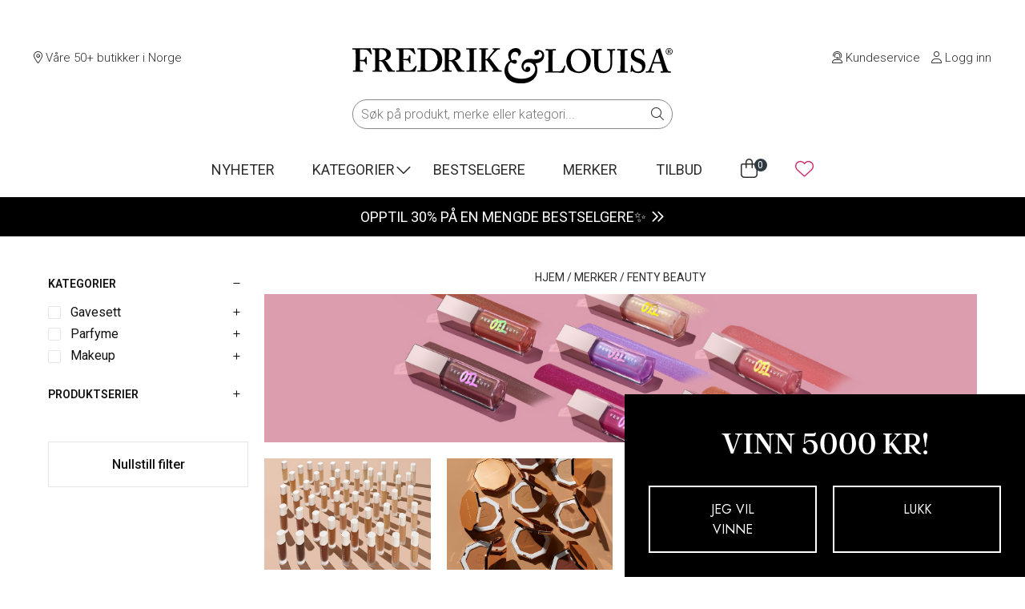

--- FILE ---
content_type: text/html; charset=UTF-8
request_url: https://fredrikoglouisa.no/merker/fenty-beauty/
body_size: 41097
content:
<!doctype html>
<html lang="nb-NO">

<head>
	<!-- Google Optimize -->
	<!-- NB: Activate forward/back cache-fix in scripts.js when activating Google Optimize -->
		<!-- <script src="https://www.googleoptimize.com/optimize.js?id=OPT-MLG3ZZQ"></script> -->
		<!-- /Google Optimize -->
	<meta charset=UTF-8>
	<meta name="viewport" content="width=device-width, initial-scale=1">
	<script defer src="https://kit.fontawesome.com/a9486551e3.js" crossorigin="anonymous"></script>
	<meta name="google-site-verification" content="CO5KsGJOiGPA8nSOjre544QzBjW90m577ltfOdv0o-4" />

	<script id="CookieConsent" type="text/javascript" data-culture="NB" src="https://policy.app.cookieinformation.com/uc.js" data-gcm-enabled="false" async></script>

	<meta name='robots' content='index, follow, max-image-preview:large, max-snippet:-1, max-video-preview:-1' />

<!-- Google Tag Manager for WordPress by gtm4wp.com -->
<script data-cfasync="false" data-pagespeed-no-defer>
	var gtm4wp_datalayer_name = "dataLayer";
	var dataLayer = dataLayer || [];
	const gtm4wp_use_sku_instead = 1;
	const gtm4wp_currency = 'NOK';
	const gtm4wp_product_per_impression = 0;
	const gtm4wp_clear_ecommerce = false;
	const gtm4wp_datalayer_max_timeout = 2000;
</script>
<!-- End Google Tag Manager for WordPress by gtm4wp.com -->
	<!-- This site is optimized with the Yoast SEO Premium plugin v26.6 (Yoast SEO v26.6) - https://yoast.com/wordpress/plugins/seo/ -->
	<title>Fenty Beauty by Rihanna - Fredrik &amp; Louisa</title>
	<meta name="description" content="Fenty Beauty er endelig tilgjengelig i Norge! Handle Gloss Bomb, foundation, blush, lip stain, bronzer og mye mer makeup fra Fenty Beauty i vår nettbutikk." />
	<link rel="canonical" href="https://fredrikoglouisa.no/merker/fenty-beauty/" />
	<link rel="next" href="https://fredrikoglouisa.no/merker/fenty-beauty/page/2/" />
	<meta property="og:locale" content="nb_NO" />
	<meta property="og:type" content="article" />
	<meta property="og:title" content="Fenty Beauty" />
	<meta property="og:description" content="Fenty Beauty er endelig tilgjengelig i Norge! Handle Gloss Bomb, foundation, blush, lip stain, bronzer og mye mer makeup fra Fenty Beauty i vår nettbutikk." />
	<meta property="og:url" content="https://fredrikoglouisa.no/merker/fenty-beauty/" />
	<meta property="og:site_name" content="Fredrik &amp; Louisa" />
	<meta property="og:image" content="https://fredrikoglouisa.no/wp-content/uploads/2022/09/fredrikoglouisa.jpg" />
	<meta property="og:image:width" content="1134" />
	<meta property="og:image:height" content="1134" />
	<meta property="og:image:type" content="image/jpeg" />
	<meta name="twitter:card" content="summary_large_image" />
	<script type="application/ld+json" class="yoast-schema-graph">{"@context":"https://schema.org","@graph":[{"@type":"CollectionPage","@id":"https://fredrikoglouisa.no/merker/fenty-beauty/","url":"https://fredrikoglouisa.no/merker/fenty-beauty/","name":"Fenty Beauty by Rihanna - Fredrik &amp; Louisa","isPartOf":{"@id":"https://fredrikoglouisa.no/#website"},"primaryImageOfPage":{"@id":"https://fredrikoglouisa.no/merker/fenty-beauty/#primaryimage"},"image":{"@id":"https://fredrikoglouisa.no/merker/fenty-beauty/#primaryimage"},"thumbnailUrl":"https://fredrikoglouisa.no/wp-content/uploads/2025/11/840026676991.jpg","description":"Fenty Beauty er endelig tilgjengelig i Norge! Handle Gloss Bomb, foundation, blush, lip stain, bronzer og mye mer makeup fra Fenty Beauty i vår nettbutikk.","breadcrumb":{"@id":"https://fredrikoglouisa.no/merker/fenty-beauty/#breadcrumb"},"inLanguage":"nb-NO"},{"@type":"ImageObject","inLanguage":"nb-NO","@id":"https://fredrikoglouisa.no/merker/fenty-beauty/#primaryimage","url":"https://fredrikoglouisa.no/wp-content/uploads/2025/11/840026676991.jpg","contentUrl":"https://fredrikoglouisa.no/wp-content/uploads/2025/11/840026676991.jpg","width":1080,"height":1350,"caption":"Fine Linez Pencil Eye Liner and Brightener 0,1 g - Cuz I'm Black"},{"@type":"BreadcrumbList","@id":"https://fredrikoglouisa.no/merker/fenty-beauty/#breadcrumb","itemListElement":[{"@type":"ListItem","position":1,"name":"Hjem","item":"https://fredrikoglouisa.no/"},{"@type":"ListItem","position":2,"name":"Fenty Beauty"}]},{"@type":"WebSite","@id":"https://fredrikoglouisa.no/#website","url":"https://fredrikoglouisa.no/","name":"Fredrik & Louisa","description":"Hudpleie, makeup og parfyme på nett","publisher":{"@id":"https://fredrikoglouisa.no/#organization"},"potentialAction":[{"@type":"SearchAction","target":{"@type":"EntryPoint","urlTemplate":"https://fredrikoglouisa.no/?s={search_term_string}"},"query-input":{"@type":"PropertyValueSpecification","valueRequired":true,"valueName":"search_term_string"}}],"inLanguage":"nb-NO"},{"@type":"Organization","@id":"https://fredrikoglouisa.no/#organization","name":"Fredrik & Louisa","url":"https://fredrikoglouisa.no/","logo":{"@type":"ImageObject","inLanguage":"nb-NO","@id":"https://fredrikoglouisa.no/#/schema/logo/image/","url":"https://fredrikoglouisa.no/wp-content/uploads/2020/02/fredrik-og-louisa.jpg","contentUrl":"https://fredrikoglouisa.no/wp-content/uploads/2020/02/fredrik-og-louisa.jpg","width":1080,"height":1080,"caption":"Fredrik & Louisa"},"image":{"@id":"https://fredrikoglouisa.no/#/schema/logo/image/"},"sameAs":["https://www.facebook.com/fredrikoglouisa/","https://www.instagram.com/fredrikoglouisa/"],"aggregateRating":{"@type":"aggregateRating","ratingValue":"4.9","reviewCount":21632}}]}</script>
	<!-- / Yoast SEO Premium plugin. -->


<link rel='dns-prefetch' href='//capi-automation.s3.us-east-2.amazonaws.com' />
<link rel='dns-prefetch' href='//fonts.googleapis.com' />
<link rel='dns-prefetch' href='//use.typekit.net' />

<!-- Google Tag Manager for WordPress by gtm4wp.com -->
<!-- GTM Container placement set to automatic -->
<script data-cfasync="false" data-pagespeed-no-defer>
	var dataLayer_content = {"pageTitle":"Fenty Beauty by Rihanna - Fredrik &amp; Louisa","pagePostType":"product","pagePostType2":"tax-product","cartContent":{"totals":{"applied_coupons":[],"discount_total":0,"subtotal":0,"total":0},"items":[]}};
	dataLayer.push( dataLayer_content );
</script>
<script data-cfasync="false" data-pagespeed-no-defer>
(function(w,d,s,l,i){w[l]=w[l]||[];w[l].push({'gtm.start':
new Date().getTime(),event:'gtm.js'});var f=d.getElementsByTagName(s)[0],
j=d.createElement(s),dl=l!='dataLayer'?'&l='+l:'';j.async=true;j.src=
'//www.googletagmanager.com/gtm.js?id='+i+dl;f.parentNode.insertBefore(j,f);
})(window,document,'script','dataLayer','GTM-P6HPFL6');
</script>
<!-- End Google Tag Manager for WordPress by gtm4wp.com --><link rel="alternate" type="application/rss+xml" title="Fredrik &amp; Louisa &raquo; Fenty Beauty Merker Strøm" href="https://fredrikoglouisa.no/merker/fenty-beauty/feed/" />
<style id='wp-img-auto-sizes-contain-inline-css'>
img:is([sizes=auto i],[sizes^="auto," i]){contain-intrinsic-size:3000px 1500px}
/*# sourceURL=wp-img-auto-sizes-contain-inline-css */
</style>
<style id='wp-emoji-styles-inline-css'>

	img.wp-smiley, img.emoji {
		display: inline !important;
		border: none !important;
		box-shadow: none !important;
		height: 1em !important;
		width: 1em !important;
		margin: 0 0.07em !important;
		vertical-align: -0.1em !important;
		background: none !important;
		padding: 0 !important;
	}
/*# sourceURL=wp-emoji-styles-inline-css */
</style>
<link rel='stylesheet' id='wp-block-library-css' href='https://fredrikoglouisa.no/wp-includes/css/dist/block-library/style.min.css?ver=6.9' media='all' />
<style id='classic-theme-styles-inline-css'>
/*! This file is auto-generated */
.wp-block-button__link{color:#fff;background-color:#32373c;border-radius:9999px;box-shadow:none;text-decoration:none;padding:calc(.667em + 2px) calc(1.333em + 2px);font-size:1.125em}.wp-block-file__button{background:#32373c;color:#fff;text-decoration:none}
/*# sourceURL=/wp-includes/css/classic-themes.min.css */
</style>
<style id='global-styles-inline-css'>
:root{--wp--preset--aspect-ratio--square: 1;--wp--preset--aspect-ratio--4-3: 4/3;--wp--preset--aspect-ratio--3-4: 3/4;--wp--preset--aspect-ratio--3-2: 3/2;--wp--preset--aspect-ratio--2-3: 2/3;--wp--preset--aspect-ratio--16-9: 16/9;--wp--preset--aspect-ratio--9-16: 9/16;--wp--preset--color--black: #000000;--wp--preset--color--cyan-bluish-gray: #abb8c3;--wp--preset--color--white: #ffffff;--wp--preset--color--pale-pink: #f78da7;--wp--preset--color--vivid-red: #cf2e2e;--wp--preset--color--luminous-vivid-orange: #ff6900;--wp--preset--color--luminous-vivid-amber: #fcb900;--wp--preset--color--light-green-cyan: #7bdcb5;--wp--preset--color--vivid-green-cyan: #00d084;--wp--preset--color--pale-cyan-blue: #8ed1fc;--wp--preset--color--vivid-cyan-blue: #0693e3;--wp--preset--color--vivid-purple: #9b51e0;--wp--preset--gradient--vivid-cyan-blue-to-vivid-purple: linear-gradient(135deg,rgb(6,147,227) 0%,rgb(155,81,224) 100%);--wp--preset--gradient--light-green-cyan-to-vivid-green-cyan: linear-gradient(135deg,rgb(122,220,180) 0%,rgb(0,208,130) 100%);--wp--preset--gradient--luminous-vivid-amber-to-luminous-vivid-orange: linear-gradient(135deg,rgb(252,185,0) 0%,rgb(255,105,0) 100%);--wp--preset--gradient--luminous-vivid-orange-to-vivid-red: linear-gradient(135deg,rgb(255,105,0) 0%,rgb(207,46,46) 100%);--wp--preset--gradient--very-light-gray-to-cyan-bluish-gray: linear-gradient(135deg,rgb(238,238,238) 0%,rgb(169,184,195) 100%);--wp--preset--gradient--cool-to-warm-spectrum: linear-gradient(135deg,rgb(74,234,220) 0%,rgb(151,120,209) 20%,rgb(207,42,186) 40%,rgb(238,44,130) 60%,rgb(251,105,98) 80%,rgb(254,248,76) 100%);--wp--preset--gradient--blush-light-purple: linear-gradient(135deg,rgb(255,206,236) 0%,rgb(152,150,240) 100%);--wp--preset--gradient--blush-bordeaux: linear-gradient(135deg,rgb(254,205,165) 0%,rgb(254,45,45) 50%,rgb(107,0,62) 100%);--wp--preset--gradient--luminous-dusk: linear-gradient(135deg,rgb(255,203,112) 0%,rgb(199,81,192) 50%,rgb(65,88,208) 100%);--wp--preset--gradient--pale-ocean: linear-gradient(135deg,rgb(255,245,203) 0%,rgb(182,227,212) 50%,rgb(51,167,181) 100%);--wp--preset--gradient--electric-grass: linear-gradient(135deg,rgb(202,248,128) 0%,rgb(113,206,126) 100%);--wp--preset--gradient--midnight: linear-gradient(135deg,rgb(2,3,129) 0%,rgb(40,116,252) 100%);--wp--preset--font-size--small: 13px;--wp--preset--font-size--medium: 20px;--wp--preset--font-size--large: 36px;--wp--preset--font-size--x-large: 42px;--wp--preset--spacing--20: 0.44rem;--wp--preset--spacing--30: 0.67rem;--wp--preset--spacing--40: 1rem;--wp--preset--spacing--50: 1.5rem;--wp--preset--spacing--60: 2.25rem;--wp--preset--spacing--70: 3.38rem;--wp--preset--spacing--80: 5.06rem;--wp--preset--shadow--natural: 6px 6px 9px rgba(0, 0, 0, 0.2);--wp--preset--shadow--deep: 12px 12px 50px rgba(0, 0, 0, 0.4);--wp--preset--shadow--sharp: 6px 6px 0px rgba(0, 0, 0, 0.2);--wp--preset--shadow--outlined: 6px 6px 0px -3px rgb(255, 255, 255), 6px 6px rgb(0, 0, 0);--wp--preset--shadow--crisp: 6px 6px 0px rgb(0, 0, 0);}:where(.is-layout-flex){gap: 0.5em;}:where(.is-layout-grid){gap: 0.5em;}body .is-layout-flex{display: flex;}.is-layout-flex{flex-wrap: wrap;align-items: center;}.is-layout-flex > :is(*, div){margin: 0;}body .is-layout-grid{display: grid;}.is-layout-grid > :is(*, div){margin: 0;}:where(.wp-block-columns.is-layout-flex){gap: 2em;}:where(.wp-block-columns.is-layout-grid){gap: 2em;}:where(.wp-block-post-template.is-layout-flex){gap: 1.25em;}:where(.wp-block-post-template.is-layout-grid){gap: 1.25em;}.has-black-color{color: var(--wp--preset--color--black) !important;}.has-cyan-bluish-gray-color{color: var(--wp--preset--color--cyan-bluish-gray) !important;}.has-white-color{color: var(--wp--preset--color--white) !important;}.has-pale-pink-color{color: var(--wp--preset--color--pale-pink) !important;}.has-vivid-red-color{color: var(--wp--preset--color--vivid-red) !important;}.has-luminous-vivid-orange-color{color: var(--wp--preset--color--luminous-vivid-orange) !important;}.has-luminous-vivid-amber-color{color: var(--wp--preset--color--luminous-vivid-amber) !important;}.has-light-green-cyan-color{color: var(--wp--preset--color--light-green-cyan) !important;}.has-vivid-green-cyan-color{color: var(--wp--preset--color--vivid-green-cyan) !important;}.has-pale-cyan-blue-color{color: var(--wp--preset--color--pale-cyan-blue) !important;}.has-vivid-cyan-blue-color{color: var(--wp--preset--color--vivid-cyan-blue) !important;}.has-vivid-purple-color{color: var(--wp--preset--color--vivid-purple) !important;}.has-black-background-color{background-color: var(--wp--preset--color--black) !important;}.has-cyan-bluish-gray-background-color{background-color: var(--wp--preset--color--cyan-bluish-gray) !important;}.has-white-background-color{background-color: var(--wp--preset--color--white) !important;}.has-pale-pink-background-color{background-color: var(--wp--preset--color--pale-pink) !important;}.has-vivid-red-background-color{background-color: var(--wp--preset--color--vivid-red) !important;}.has-luminous-vivid-orange-background-color{background-color: var(--wp--preset--color--luminous-vivid-orange) !important;}.has-luminous-vivid-amber-background-color{background-color: var(--wp--preset--color--luminous-vivid-amber) !important;}.has-light-green-cyan-background-color{background-color: var(--wp--preset--color--light-green-cyan) !important;}.has-vivid-green-cyan-background-color{background-color: var(--wp--preset--color--vivid-green-cyan) !important;}.has-pale-cyan-blue-background-color{background-color: var(--wp--preset--color--pale-cyan-blue) !important;}.has-vivid-cyan-blue-background-color{background-color: var(--wp--preset--color--vivid-cyan-blue) !important;}.has-vivid-purple-background-color{background-color: var(--wp--preset--color--vivid-purple) !important;}.has-black-border-color{border-color: var(--wp--preset--color--black) !important;}.has-cyan-bluish-gray-border-color{border-color: var(--wp--preset--color--cyan-bluish-gray) !important;}.has-white-border-color{border-color: var(--wp--preset--color--white) !important;}.has-pale-pink-border-color{border-color: var(--wp--preset--color--pale-pink) !important;}.has-vivid-red-border-color{border-color: var(--wp--preset--color--vivid-red) !important;}.has-luminous-vivid-orange-border-color{border-color: var(--wp--preset--color--luminous-vivid-orange) !important;}.has-luminous-vivid-amber-border-color{border-color: var(--wp--preset--color--luminous-vivid-amber) !important;}.has-light-green-cyan-border-color{border-color: var(--wp--preset--color--light-green-cyan) !important;}.has-vivid-green-cyan-border-color{border-color: var(--wp--preset--color--vivid-green-cyan) !important;}.has-pale-cyan-blue-border-color{border-color: var(--wp--preset--color--pale-cyan-blue) !important;}.has-vivid-cyan-blue-border-color{border-color: var(--wp--preset--color--vivid-cyan-blue) !important;}.has-vivid-purple-border-color{border-color: var(--wp--preset--color--vivid-purple) !important;}.has-vivid-cyan-blue-to-vivid-purple-gradient-background{background: var(--wp--preset--gradient--vivid-cyan-blue-to-vivid-purple) !important;}.has-light-green-cyan-to-vivid-green-cyan-gradient-background{background: var(--wp--preset--gradient--light-green-cyan-to-vivid-green-cyan) !important;}.has-luminous-vivid-amber-to-luminous-vivid-orange-gradient-background{background: var(--wp--preset--gradient--luminous-vivid-amber-to-luminous-vivid-orange) !important;}.has-luminous-vivid-orange-to-vivid-red-gradient-background{background: var(--wp--preset--gradient--luminous-vivid-orange-to-vivid-red) !important;}.has-very-light-gray-to-cyan-bluish-gray-gradient-background{background: var(--wp--preset--gradient--very-light-gray-to-cyan-bluish-gray) !important;}.has-cool-to-warm-spectrum-gradient-background{background: var(--wp--preset--gradient--cool-to-warm-spectrum) !important;}.has-blush-light-purple-gradient-background{background: var(--wp--preset--gradient--blush-light-purple) !important;}.has-blush-bordeaux-gradient-background{background: var(--wp--preset--gradient--blush-bordeaux) !important;}.has-luminous-dusk-gradient-background{background: var(--wp--preset--gradient--luminous-dusk) !important;}.has-pale-ocean-gradient-background{background: var(--wp--preset--gradient--pale-ocean) !important;}.has-electric-grass-gradient-background{background: var(--wp--preset--gradient--electric-grass) !important;}.has-midnight-gradient-background{background: var(--wp--preset--gradient--midnight) !important;}.has-small-font-size{font-size: var(--wp--preset--font-size--small) !important;}.has-medium-font-size{font-size: var(--wp--preset--font-size--medium) !important;}.has-large-font-size{font-size: var(--wp--preset--font-size--large) !important;}.has-x-large-font-size{font-size: var(--wp--preset--font-size--x-large) !important;}
:where(.wp-block-post-template.is-layout-flex){gap: 1.25em;}:where(.wp-block-post-template.is-layout-grid){gap: 1.25em;}
:where(.wp-block-term-template.is-layout-flex){gap: 1.25em;}:where(.wp-block-term-template.is-layout-grid){gap: 1.25em;}
:where(.wp-block-columns.is-layout-flex){gap: 2em;}:where(.wp-block-columns.is-layout-grid){gap: 2em;}
:root :where(.wp-block-pullquote){font-size: 1.5em;line-height: 1.6;}
/*# sourceURL=global-styles-inline-css */
</style>
<link rel='stylesheet' id='flrv-style-css' href='https://fredrikoglouisa.no/wp-content/plugins/fl-customer-reviews/assets/css/style.css?ver=1755609518' media='all' />
<link rel='stylesheet' id='fld-style-front-css' href='https://fredrikoglouisa.no/wp-content/plugins/fl-discount-plugin/css/style-front.css?ver=1755683598' media='all' />
<link rel='stylesheet' id='flwl-style-css' href='https://fredrikoglouisa.no/wp-content/plugins/fl-wishlist/assets/style.css?ver=0.0.1' media='all' />
<style id='woocommerce-inline-inline-css'>
.woocommerce form .form-row .required { visibility: visible; }
/*# sourceURL=woocommerce-inline-inline-css */
</style>
<link rel='stylesheet' id='wcpf-plugin-style-css' href='https://fredrikoglouisa.no/wp-content/plugins/woocommerce-product-filters/assets/css/plugin.css?ver=1.4.40' media='all' />
<link rel='stylesheet' id='fl-style-css' href='https://fredrikoglouisa.no/wp-content/themes/fredrikoglouisa/style.css?ver=1767598497' media='all' />
<link rel='stylesheet' id='fl-fonts-css' href='https://fonts.googleapis.com/css?family=Roboto%3A300%2C300italic%2C400%2C400italic%2C500%2C600%2C700%2C700italic&#038;ver=6.9' media='all' />
<link rel='stylesheet' id='flickity-css' href='https://fredrikoglouisa.no/wp-content/themes/fredrikoglouisa/css/flickity.min.css?ver=0.0.1' media='all' />
<link rel='stylesheet' id='flickity-fullscreen-css' href='https://fredrikoglouisa.no/wp-content/themes/fredrikoglouisa/css/fullscreen.css?ver=0.0.1' media='all' />
<link rel='stylesheet' id='splide-css-css' href='https://fredrikoglouisa.no/wp-content/themes/fredrikoglouisa/css/splide.min.css?ver=4.1.3' media='all' />
<link rel='stylesheet' id='fl-adobe-fonts-css' href='https://use.typekit.net/vpx1vog.css?ver=6.9' media='all' />
<link rel='stylesheet' id='fl-google-fonts-css' href='https://fonts.googleapis.com/css2?family=Jost%3Awght%40300%3B400%3B500%3B700&#038;display=swap&#038;ver=6.9' media='all' />
<link rel='stylesheet' id='vipps-gw-css' href='https://fredrikoglouisa.no/wp-content/plugins/woo-vipps/payment/css/vipps.css?ver=1767594340' media='all' />
<script src="https://fredrikoglouisa.no/wp-includes/js/jquery/jquery.min.js?ver=3.7.1" id="jquery-core-js"></script>
<script src="https://fredrikoglouisa.no/wp-includes/js/jquery/jquery-migrate.min.js?ver=3.4.1" id="jquery-migrate-js"></script>
<script id="fld-script-front-js-extra">
var fldScript = {"ajaxurl":"https://fredrikoglouisa.no/wp-admin/admin-ajax.php"};
//# sourceURL=fld-script-front-js-extra
</script>
<script src="https://fredrikoglouisa.no/wp-content/plugins/fl-discount-plugin/js/script.js?ver=1755683599" id="fld-script-front-js"></script>
<script src="https://fredrikoglouisa.no/wp-content/plugins/woocommerce/assets/js/jquery-blockui/jquery.blockUI.min.js?ver=2.7.0-wc.10.4.3" id="wc-jquery-blockui-js" defer data-wp-strategy="defer"></script>
<script src="https://fredrikoglouisa.no/wp-content/plugins/woocommerce/assets/js/js-cookie/js.cookie.min.js?ver=2.1.4-wc.10.4.3" id="wc-js-cookie-js" defer data-wp-strategy="defer"></script>
<script id="woocommerce-js-extra">
var woocommerce_params = {"ajax_url":"/wp-admin/admin-ajax.php","wc_ajax_url":"/?wc-ajax=%%endpoint%%","i18n_password_show":"Vis passord","i18n_password_hide":"Skjul passord"};
//# sourceURL=woocommerce-js-extra
</script>
<script src="https://fredrikoglouisa.no/wp-content/plugins/woocommerce/assets/js/frontend/woocommerce.min.js?ver=10.4.3" id="woocommerce-js" defer data-wp-strategy="defer"></script>
<script src="https://fredrikoglouisa.no/wp-includes/js/jquery/ui/core.min.js?ver=1.13.3" id="jquery-ui-core-js"></script>
<script src="https://fredrikoglouisa.no/wp-includes/js/jquery/ui/mouse.min.js?ver=1.13.3" id="jquery-ui-mouse-js"></script>
<script src="https://fredrikoglouisa.no/wp-includes/js/jquery/ui/slider.min.js?ver=1.13.3" id="jquery-ui-slider-js"></script>
<script src="https://fredrikoglouisa.no/wp-content/plugins/woocommerce-product-filters/assets/js/front-vendor.js?ver=1.4.40" id="wcpf-plugin-vendor-script-js"></script>
<script src="https://fredrikoglouisa.no/wp-includes/js/underscore.min.js?ver=1.13.7" id="underscore-js"></script>
<script id="wp-util-js-extra">
var _wpUtilSettings = {"ajax":{"url":"/wp-admin/admin-ajax.php"}};
//# sourceURL=wp-util-js-extra
</script>
<script src="https://fredrikoglouisa.no/wp-includes/js/wp-util.min.js?ver=6.9" id="wp-util-js"></script>
<script src="https://fredrikoglouisa.no/wp-content/plugins/woocommerce/assets/js/accounting/accounting.min.js?ver=0.4.2" id="wc-accounting-js"></script>
<script id="wcpf-plugin-script-js-extra">
var WCPFData = {"registerEntities":{"Project":{"id":"Project","class":"WooCommerce_Product_Filter_Plugin\\Entity","post_type":"wcpf_project","label":"Project","default_options":{"urlNavigation":"query","filteringStarts":"auto","urlNavigationOptions":[],"useComponents":["pagination","sorting","results-count","page-title","breadcrumb"],"paginationAjax":true,"sortingAjax":true,"productsContainerSelector":".products","paginationSelector":".woocommerce-pagination","resultCountSelector":".woocommerce-result-count","sortingSelector":".woocommerce-ordering","pageTitleSelector":".woocommerce-products-header__title","breadcrumbSelector":".woocommerce-breadcrumb","multipleContainersForProducts":true},"is_grouped":true,"editor_component_class":"WooCommerce_Product_Filter_Plugin\\Project\\Editor_Component","filter_component_class":"WooCommerce_Product_Filter_Plugin\\Project\\Filter_Component","variations":false},"BoxListField":{"id":"BoxListField","class":"WooCommerce_Product_Filter_Plugin\\Entity","post_type":"wcpf_item","label":"Box List","default_options":{"itemsSource":"attribute","itemsDisplay":"all","queryType":"or","itemsDisplayHierarchical":true,"displayHierarchicalCollapsed":false,"displayTitle":true,"displayToggleContent":true,"defaultToggleState":"show","cssClass":"","actionForEmptyOptions":"hide","displayProductCount":true,"productCountPolicy":"for-option-only","multiSelect":true,"boxSize":"45px"},"is_grouped":false,"editor_component_class":"WooCommerce_Product_Filter_Plugin\\Field\\Box_list\\Editor_Component","filter_component_class":"WooCommerce_Product_Filter_Plugin\\Field\\Box_List\\Filter_Component","variations":true},"CheckBoxListField":{"id":"CheckBoxListField","class":"WooCommerce_Product_Filter_Plugin\\Entity","post_type":"wcpf_item","label":"Checkbox","default_options":{"itemsSource":"attribute","itemsDisplay":"all","queryType":"or","itemsDisplayHierarchical":true,"displayHierarchicalCollapsed":false,"displayTitle":true,"displayToggleContent":true,"defaultToggleState":"show","cssClass":"","actionForEmptyOptions":"hide","displayProductCount":true,"productCountPolicy":"for-option-only","seeMoreOptionsBy":"scrollbar","heightOfVisibleContent":12},"is_grouped":false,"editor_component_class":"WooCommerce_Product_Filter_Plugin\\Field\\Check_Box_List\\Editor_Component","filter_component_class":"WooCommerce_Product_Filter_Plugin\\Field\\Check_Box_List\\Filter_Component","variations":true},"DropDownListField":{"id":"DropDownListField","class":"WooCommerce_Product_Filter_Plugin\\Entity","post_type":"wcpf_item","label":"Drop Down","default_options":{"itemsSource":"attribute","itemsDisplay":"all","queryType":"or","itemsDisplayHierarchical":true,"displayHierarchicalCollapsed":false,"displayTitle":true,"displayToggleContent":true,"defaultToggleState":"show","cssClass":"","actionForEmptyOptions":"hide","displayProductCount":true,"productCountPolicy":"for-option-only","titleItemReset":"Show all"},"is_grouped":false,"editor_component_class":"WooCommerce_Product_Filter_Plugin\\Field\\Drop_Down_List\\Editor_Component","filter_component_class":"WooCommerce_Product_Filter_Plugin\\Field\\Drop_Down_List\\Filter_Component","variations":true},"ButtonField":{"id":"ButtonField","class":"WooCommerce_Product_Filter_Plugin\\Entity","post_type":"wcpf_item","label":"Button","default_options":{"cssClass":"","action":"reset"},"is_grouped":false,"editor_component_class":"WooCommerce_Product_Filter_Plugin\\Field\\Button\\Editor_Component","filter_component_class":"WooCommerce_Product_Filter_Plugin\\Field\\Button\\Filter_Component","variations":true},"ColorListField":{"id":"ColorListField","class":"WooCommerce_Product_Filter_Plugin\\Entity","post_type":"wcpf_item","label":"Colors","default_options":{"itemsSource":"attribute","itemsDisplay":"all","queryType":"or","itemsDisplayHierarchical":true,"displayHierarchicalCollapsed":false,"displayTitle":true,"displayToggleContent":true,"defaultToggleState":"show","cssClass":"","actionForEmptyOptions":"hide","displayProductCount":true,"productCountPolicy":"for-option-only","optionKey":"colors"},"is_grouped":false,"editor_component_class":"WooCommerce_Product_Filter_Plugin\\Field\\Color_List\\Editor_Component","filter_component_class":"WooCommerce_Product_Filter_Plugin\\Field\\Color_List\\Filter_Component","variations":true},"RadioListField":{"id":"RadioListField","class":"WooCommerce_Product_Filter_Plugin\\Entity","post_type":"wcpf_item","label":"Radio","default_options":{"itemsSource":"attribute","itemsDisplay":"all","queryType":"or","itemsDisplayHierarchical":true,"displayHierarchicalCollapsed":false,"displayTitle":true,"displayToggleContent":true,"defaultToggleState":"show","cssClass":"","actionForEmptyOptions":"hide","displayProductCount":true,"productCountPolicy":"for-option-only","titleItemReset":"Show all","seeMoreOptionsBy":"scrollbar","heightOfVisibleContent":12},"is_grouped":false,"editor_component_class":"WooCommerce_Product_Filter_Plugin\\Field\\Radio_List\\Editor_Component","filter_component_class":"WooCommerce_Product_Filter_Plugin\\Field\\Radio_List\\Filter_Component","variations":true},"TextListField":{"id":"TextListField","class":"WooCommerce_Product_Filter_Plugin\\Entity","post_type":"wcpf_item","label":"Text List","default_options":{"itemsSource":"attribute","itemsDisplay":"all","queryType":"or","itemsDisplayHierarchical":true,"displayHierarchicalCollapsed":false,"displayTitle":true,"displayToggleContent":true,"defaultToggleState":"show","cssClass":"","actionForEmptyOptions":"hide","displayProductCount":true,"productCountPolicy":"for-option-only","multiSelect":true,"useInlineStyle":false},"is_grouped":false,"editor_component_class":"WooCommerce_Product_Filter_Plugin\\Field\\Text_List\\Editor_Component","filter_component_class":"WooCommerce_Product_Filter_Plugin\\Field\\Text_List\\Filter_Component","variations":true},"PriceSliderField":{"id":"PriceSliderField","class":"WooCommerce_Product_Filter_Plugin\\Entity","post_type":"wcpf_item","label":"Price slider","default_options":{"minPriceOptionKey":"min-price","maxPriceOptionKey":"max-price","optionKey":"price","optionKeyFormat":"dash","cssClass":"","displayMinMaxInput":true,"displayTitle":true,"displayToggleContent":true,"defaultToggleState":"show","displayPriceLabel":true},"is_grouped":false,"editor_component_class":"WooCommerce_Product_Filter_Plugin\\Field\\Price_Slider\\Editor_Component","filter_component_class":"WooCommerce_Product_Filter_Plugin\\Field\\Price_Slider\\Filter_Component","variations":false},"SimpleBoxLayout":{"id":"SimpleBoxLayout","class":"WooCommerce_Product_Filter_Plugin\\Entity","post_type":"wcpf_item","label":"Simple Box","default_options":{"displayToggleContent":true,"defaultToggleState":"show","cssClass":""},"is_grouped":true,"editor_component_class":"WooCommerce_Product_Filter_Plugin\\Layout\\Simple_Box\\Editor_Component","filter_component_class":"WooCommerce_Product_Filter_Plugin\\Layout\\Simple_Box\\Filter_Component","variations":false},"ColumnsLayout":{"id":"ColumnsLayout","class":"WooCommerce_Product_Filter_Plugin\\Entity","post_type":"wcpf_item","label":"Columns","default_options":{"columns":[{"entities":[],"options":{"width":"50%"}}]},"is_grouped":true,"editor_component_class":"WooCommerce_Product_Filter_Plugin\\Layout\\Columns\\Editor_Component","filter_component_class":"WooCommerce_Product_Filter_Plugin\\Layout\\Columns\\Filter_Component","variations":false}},"messages":{"selectNoMatchesFound":"No matches found"},"selectors":{"productsContainer":".products","paginationContainer":".woocommerce-pagination","resultCount":".woocommerce-result-count","sorting":".woocommerce-ordering","pageTitle":".woocommerce-products-header__title","breadcrumb":".woocommerce-breadcrumb"},"pageUrl":"https://fredrikoglouisa.no/merker/fenty-beauty/","isPaged":"","scriptAfterProductsUpdate":"","scrollTop":"no","priceFormat":{"currencyFormatNumDecimals":0,"currencyFormatSymbol":"&#107;&#114;","currencyFormatDecimalSep":",","currencyFormatThousandSep":" ","currencyFormat":"%v&nbsp;%s"}};
//# sourceURL=wcpf-plugin-script-js-extra
</script>
<script src="https://fredrikoglouisa.no/wp-content/plugins/woocommerce-product-filters/assets/build/js/plugin.js?ver=1.4.40" id="wcpf-plugin-script-js"></script>
<script src="https://fredrikoglouisa.no/wp-content/themes/fredrikoglouisa/js/flickity.pkgd.js?ver=0.0.1" id="flickity-js"></script>
<script src="https://fredrikoglouisa.no/wp-content/themes/fredrikoglouisa/js/fullscreen.js?ver=0.0.1" id="flickity-fullscreen-js"></script>
<script src="https://fredrikoglouisa.no/wp-content/themes/fredrikoglouisa/js/splide.min.js?ver=4.1.3" id="splide-js-js"></script>
<link rel="https://api.w.org/" href="https://fredrikoglouisa.no/wp-json/" /><link rel="EditURI" type="application/rsd+xml" title="RSD" href="https://fredrikoglouisa.no/xmlrpc.php?rsd" />
<meta name="generator" content="WordPress 6.9" />
<meta name="generator" content="WooCommerce 10.4.3" />
<script type='text/javascript'>
		(function() {
			// Function to load Historian.ai script
			function loadHistorianScript() {
				if (window.historianLoaded) {
					return; // Prevent duplicate loading
				}
				
				var s = document.createElement('script');
				s.defer = true;
				s.type = 'text/javascript';
				s.src = 'https://script.historianhq.com/23ecf851a2c9447d81a0bda5189beca9';
				document.getElementsByTagName('head')[0].appendChild(s);
				window.historianLoaded = true;
			}

			// Check if CookieInformation is available
			if (typeof CookieInformation !== 'undefined' && CookieInformation.getConsentGivenFor) {
				
				// Check if functional cookies are accepted on page load
				if (CookieInformation.getConsentGivenFor('cookie_cat_functional')) {
					loadHistorianScript();
				}
				
				// Listen for the official Cookie Information consent event
				window.addEventListener('CookieInformationConsentGiven', function(event) {
					if (CookieInformation.getConsentGivenFor('cookie_cat_functional')) {
						loadHistorianScript();
					}
				}, false);
			} else {
				// Fallback: Check for Google Consent Mode v2
				if (typeof gtag !== 'undefined') {
					// Wait for consent mode to be initialized
					setTimeout(function() {
						gtag('consent', 'default', {
							'functionality_storage': 'denied'
						});
						
						// Check consent status
						gtag('consent', 'query', function(consent) {
							if (consent.functionality_storage === 'granted') {
								loadHistorianScript();
							}
						});
					}, 100);
				}
			}
		})();
	</script>	<noscript><style>.woocommerce-product-gallery{ opacity: 1 !important; }</style></noscript>
	<style> a[href=""] { -webkit-touch-callout: none;  } </style>
			<script  type="text/javascript">
				!function(f,b,e,v,n,t,s){if(f.fbq)return;n=f.fbq=function(){n.callMethod?
					n.callMethod.apply(n,arguments):n.queue.push(arguments)};if(!f._fbq)f._fbq=n;
					n.push=n;n.loaded=!0;n.version='2.0';n.queue=[];t=b.createElement(e);t.async=!0;
					t.src=v;s=b.getElementsByTagName(e)[0];s.parentNode.insertBefore(t,s)}(window,
					document,'script','https://connect.facebook.net/en_US/fbevents.js');
			</script>
			<!-- WooCommerce Facebook Integration Begin -->
			<script  type="text/javascript">

				fbq('init', '324689568010200', {}, {
    "agent": "woocommerce_6-10.4.3-3.5.15"
});

				document.addEventListener( 'DOMContentLoaded', function() {
					// Insert placeholder for events injected when a product is added to the cart through AJAX.
					document.body.insertAdjacentHTML( 'beforeend', '<div class=\"wc-facebook-pixel-event-placeholder\"></div>' );
				}, false );

			</script>
			<!-- WooCommerce Facebook Integration End -->
			<link rel="icon" href="https://fredrikoglouisa.no/wp-content/uploads/2020/03/cropped-favicon-1-150x150.jpg" sizes="32x32" />
<link rel="icon" href="https://fredrikoglouisa.no/wp-content/uploads/2020/03/cropped-favicon-1-200x200.jpg" sizes="192x192" />
<link rel="apple-touch-icon" href="https://fredrikoglouisa.no/wp-content/uploads/2020/03/cropped-favicon-1-200x200.jpg" />
<meta name="msapplication-TileImage" content="https://fredrikoglouisa.no/wp-content/uploads/2020/03/cropped-favicon-1-400x400.jpg" />
</head>

<body class="archive tax-brand term-fenty-beauty term-11432 wp-theme-fredrikoglouisa theme-fredrikoglouisa woocommerce woocommerce-page woocommerce-no-js">
	<div class="overlay"></div>
	<header id="header" class="site-header">
		<div id="desktop-header">
			<section class="header-top-grid">
				<div class="left">
					<div>
						<span><a href="https://fredrikoglouisa.no/butikkoversikt/"><i
									class="fal fa-map-marker-alt"></i> Våre 50+ butikker i Norge</a></span>
					</div>
				</div>
				<div class="middle">
					<a href="https://fredrikoglouisa.no">
						<img width="400" height="44" src="
						https://fredrikoglouisa.no/wp-content/themes/fredrikoglouisa/assets/fredrikoglouisa.svg						" alt="Fredrik & Louisa logo" loading="lazy">
					</a>
				</div>
				<div class="right">
					<div>
						<span><a href="https://fredrikoglouisa.no/kontakt/"><i
									class="fal fa-user-headset"></i>&nbsp;Kundeservice</a></span>
						<span>
							<a href="https://fredrikoglouisa.no/min-konto/" class="my-account"><i
									class="fal fa-user"></i><span class="my-account-link-text">&nbsp;Logg inn</span></a>
						</span>
					</div>
				</div>
			</section><!-- .header-top-grid -->

			<section class="header-bottom-grid">
				<nav class="main-navigation"><ul id="menu-header-menu" class="menu"><li id="menu-item-272489" class="menu-item menu-item-type-taxonomy menu-item-object-product_tag menu-item-272489"><a href="https://fredrikoglouisa.no/kampanje/nyheter/">Nyheter</a></li>
<li id="menu-item-138735" class="angle-down menu-item menu-item-type-custom menu-item-object-custom menu-item-138735"><a href="#">Kategorier</a></li>
<li id="menu-item-138736" class="menu-item menu-item-type-post_type menu-item-object-page menu-item-138736"><a href="https://fredrikoglouisa.no/bestselgere/">Bestselgere</a></li>
<li id="menu-item-138739" class="menu-item menu-item-type-post_type menu-item-object-page menu-item-138739"><a href="https://fredrikoglouisa.no/merker/">Merker</a></li>
<li id="menu-item-138737" class="menu-item menu-item-type-taxonomy menu-item-object-product_tag menu-item-138737"><a href="https://fredrikoglouisa.no/kampanje/tilbud/">Tilbud</a></li>
<li class="menu-cart"><a class='cart-contents' href='https://fredrikoglouisa.no/handlekurv/' title='Vis handlekurv'>
            <i class='fal fa-shopping-bag'></i>
            <span class='count'>0</span>
        </a></li><li id="wishlist-menu-heart" class="menu-heart"><i class="fal fa-heart"></i></li></ul></nav>				<div id="mega-menu-container">
					<div id="category-mega-menu">
						<div>
							<nav class="category-chooser"><ul id="menu-category-chooser" class="menu"><li id="menu-item-138746" class="menu-item menu-item-type-taxonomy menu-item-object-product_cat menu-item-138746"><a href="https://fredrikoglouisa.no/produktkategori/makeup/">Makeup</a></li>
<li id="menu-item-138744" class="menu-item menu-item-type-taxonomy menu-item-object-product_cat menu-item-138744"><a href="https://fredrikoglouisa.no/produktkategori/hudpleie/">Hudpleie</a></li>
<li id="menu-item-138745" class="menu-item menu-item-type-taxonomy menu-item-object-product_cat menu-item-138745"><a href="https://fredrikoglouisa.no/produktkategori/parfyme/">Parfyme</a></li>
<li id="menu-item-138747" class="menu-item menu-item-type-taxonomy menu-item-object-product_cat menu-item-138747"><a href="https://fredrikoglouisa.no/produktkategori/har/">Hår</a></li>
<li id="menu-item-138748" class="menu-item menu-item-type-taxonomy menu-item-object-product_cat menu-item-138748"><a href="https://fredrikoglouisa.no/produktkategori/parfyme/herre-parfyme/">Herre</a></li>
<li id="menu-item-138749" class="menu-item menu-item-type-taxonomy menu-item-object-product_cat menu-item-138749"><a href="https://fredrikoglouisa.no/produktkategori/gavesett/">Gavesett</a></li>
</ul></nav>						</div>
						<div>
							<nav class="category-menu"><ul id="menu-category-menu" class="menu"><li id="menu-item-1538" class="has-mega-menu menu-item menu-item-type-taxonomy menu-item-object-product_cat menu-item-has-children menu-item-1538"><a href="https://fredrikoglouisa.no/produktkategori/makeup/">Makeup</a>
<ul class="sub-menu">
	<li id="menu-item-1539" class="menu-item menu-item-type-taxonomy menu-item-object-product_cat menu-item-has-children menu-item-1539"><a href="https://fredrikoglouisa.no/produktkategori/makeup/ansikt/">Ansikt</a>
	<ul class="sub-menu">
		<li id="menu-item-1542" class="menu-item menu-item-type-taxonomy menu-item-object-product_cat menu-item-1542"><a href="https://fredrikoglouisa.no/produktkategori/makeup/ansikt/foundation/">Foundation</a></li>
		<li id="menu-item-1540" class="menu-item menu-item-type-taxonomy menu-item-object-product_cat menu-item-1540"><a href="https://fredrikoglouisa.no/produktkategori/makeup/ansikt/concealer/">Concealer</a></li>
		<li id="menu-item-1541" class="menu-item menu-item-type-taxonomy menu-item-object-product_cat menu-item-1541"><a href="https://fredrikoglouisa.no/produktkategori/makeup/ansikt/contouring/">Contouring</a></li>
		<li id="menu-item-1543" class="menu-item menu-item-type-taxonomy menu-item-object-product_cat menu-item-1543"><a href="https://fredrikoglouisa.no/produktkategori/makeup/ansikt/highlighter/">Highlighter</a></li>
		<li id="menu-item-1545" class="menu-item menu-item-type-taxonomy menu-item-object-product_cat menu-item-1545"><a href="https://fredrikoglouisa.no/produktkategori/makeup/ansikt/pudder/">Pudder</a></li>
		<li id="menu-item-9347" class="menu-item menu-item-type-taxonomy menu-item-object-product_cat menu-item-9347"><a href="https://fredrikoglouisa.no/produktkategori/makeup/ansikt/solpudder/">Solpudder</a></li>
		<li id="menu-item-1546" class="menu-item menu-item-type-taxonomy menu-item-object-product_cat menu-item-1546"><a href="https://fredrikoglouisa.no/produktkategori/makeup/ansikt/rouge/">Rouge</a></li>
		<li id="menu-item-1544" class="menu-item menu-item-type-taxonomy menu-item-object-product_cat menu-item-1544"><a href="https://fredrikoglouisa.no/produktkategori/makeup/ansikt/primer/">Primer</a></li>
		<li id="menu-item-1547" class="menu-item menu-item-type-taxonomy menu-item-object-product_cat menu-item-1547"><a href="https://fredrikoglouisa.no/produktkategori/makeup/ansikt/setting-spray/">Setting spray</a></li>
		<li id="menu-item-13654" class="menu-item menu-item-type-taxonomy menu-item-object-product_cat menu-item-13654"><a href="https://fredrikoglouisa.no/produktkategori/makeup/ansikt/bb-og-cc-cream/">BB- og CC-cream</a></li>
	</ul>
</li>
	<li id="menu-item-1555" class="menu-item menu-item-type-taxonomy menu-item-object-product_cat menu-item-has-children menu-item-1555"><a href="https://fredrikoglouisa.no/produktkategori/makeup/oyne/">Øyne</a>
	<ul class="sub-menu">
		<li id="menu-item-1557" class="menu-item menu-item-type-taxonomy menu-item-object-product_cat menu-item-1557"><a href="https://fredrikoglouisa.no/produktkategori/makeup/oyne/mascara/">Mascara</a></li>
		<li id="menu-item-13656" class="menu-item menu-item-type-taxonomy menu-item-object-product_cat menu-item-13656"><a href="https://fredrikoglouisa.no/produktkategori/makeup/oyne/mascara-base/">Mascarabase</a></li>
		<li id="menu-item-1556" class="menu-item menu-item-type-taxonomy menu-item-object-product_cat menu-item-1556"><a href="https://fredrikoglouisa.no/produktkategori/makeup/oyne/eyeliner/">Eyeliner</a></li>
		<li id="menu-item-15029" class="menu-item menu-item-type-taxonomy menu-item-object-product_cat menu-item-15029"><a href="https://fredrikoglouisa.no/produktkategori/makeup/oyne/oyenskygge/">Øyenskygge</a></li>
		<li id="menu-item-1558" class="menu-item menu-item-type-taxonomy menu-item-object-product_cat menu-item-1558"><a href="https://fredrikoglouisa.no/produktkategori/makeup/oyne/oyenskyggepalett/">Øyenskyggepalett</a></li>
		<li id="menu-item-15030" class="menu-item menu-item-type-taxonomy menu-item-object-product_cat menu-item-15030"><a href="https://fredrikoglouisa.no/produktkategori/makeup/oyne/oyenskyggeprimer/">Øyenskyggeprimer</a></li>
		<li id="menu-item-939121" class="menu-item menu-item-type-taxonomy menu-item-object-product_cat menu-item-939121"><a href="https://fredrikoglouisa.no/produktkategori/makeup/oyne/losvipper/">Løsvipper</a></li>
	</ul>
</li>
	<li id="menu-item-1552" class="menu-item menu-item-type-taxonomy menu-item-object-product_cat menu-item-has-children menu-item-1552"><a href="https://fredrikoglouisa.no/produktkategori/makeup/oyenbryn/">Øyenbryn</a>
	<ul class="sub-menu">
		<li id="menu-item-1553" class="menu-item menu-item-type-taxonomy menu-item-object-product_cat menu-item-1553"><a href="https://fredrikoglouisa.no/produktkategori/makeup/oyenbryn/oyenbrynspenn/">Øyenbrynspenn</a></li>
		<li id="menu-item-1554" class="menu-item menu-item-type-taxonomy menu-item-object-product_cat menu-item-1554"><a href="https://fredrikoglouisa.no/produktkategori/makeup/oyenbryn/oyenbrynspomade/">Øyenbrynspomade</a></li>
		<li id="menu-item-15031" class="menu-item menu-item-type-taxonomy menu-item-object-product_cat menu-item-15031"><a href="https://fredrikoglouisa.no/produktkategori/makeup/oyenbryn/oyenbrynsgele/">Øyenbrynsgele</a></li>
		<li id="menu-item-974782" class="menu-item menu-item-type-taxonomy menu-item-object-product_cat menu-item-974782"><a href="https://fredrikoglouisa.no/produktkategori/makeup/oyenbryn/oyenbrynsskygge/">Øyenbrynsskygge</a></li>
	</ul>
</li>
	<li id="menu-item-1548" class="menu-item menu-item-type-taxonomy menu-item-object-product_cat menu-item-has-children menu-item-1548"><a href="https://fredrikoglouisa.no/produktkategori/makeup/lepper/">Lepper</a>
	<ul class="sub-menu">
		<li id="menu-item-15026" class="menu-item menu-item-type-taxonomy menu-item-object-product_cat menu-item-15026"><a href="https://fredrikoglouisa.no/produktkategori/makeup/lepper/leppestift/">Leppestift</a></li>
		<li id="menu-item-1551" class="menu-item menu-item-type-taxonomy menu-item-object-product_cat menu-item-1551"><a href="https://fredrikoglouisa.no/produktkategori/makeup/lepper/liquid-lipstick/">Liquid lipstick</a></li>
		<li id="menu-item-1550" class="menu-item menu-item-type-taxonomy menu-item-object-product_cat menu-item-1550"><a href="https://fredrikoglouisa.no/produktkategori/makeup/lepper/lipliner/">Lipliner</a></li>
		<li id="menu-item-1549" class="menu-item menu-item-type-taxonomy menu-item-object-product_cat menu-item-1549"><a href="https://fredrikoglouisa.no/produktkategori/makeup/lepper/lipgloss/">Lipgloss</a></li>
		<li id="menu-item-9348" class="menu-item menu-item-type-taxonomy menu-item-object-product_cat menu-item-9348"><a href="https://fredrikoglouisa.no/produktkategori/makeup/lepper/leppepomade/">Leppepomade</a></li>
		<li id="menu-item-13655" class="menu-item menu-item-type-taxonomy menu-item-object-product_cat menu-item-13655"><a href="https://fredrikoglouisa.no/produktkategori/makeup/lepper/leppeprimer/">Leppeprimer</a></li>
	</ul>
</li>
	<li id="menu-item-9352" class="menu-item menu-item-type-taxonomy menu-item-object-product_cat menu-item-has-children menu-item-9352"><a href="https://fredrikoglouisa.no/produktkategori/makeup/negler/">Negler</a>
	<ul class="sub-menu">
		<li id="menu-item-9349" class="menu-item menu-item-type-taxonomy menu-item-object-product_cat menu-item-9349"><a href="https://fredrikoglouisa.no/produktkategori/makeup/negler/neglelakk/">Neglelakk</a></li>
		<li id="menu-item-9350" class="menu-item menu-item-type-taxonomy menu-item-object-product_cat menu-item-9350"><a href="https://fredrikoglouisa.no/produktkategori/makeup/negler/neglelakkfjerner/">Neglelakkfjerner</a></li>
		<li id="menu-item-9351" class="menu-item menu-item-type-taxonomy menu-item-object-product_cat menu-item-9351"><a href="https://fredrikoglouisa.no/produktkategori/makeup/negler/neglepleie/">Neglepleie</a></li>
		<li id="menu-item-939123" class="menu-item menu-item-type-taxonomy menu-item-object-product_cat menu-item-939123"><a href="https://fredrikoglouisa.no/produktkategori/makeup/negler/losnegler/">Løsnegler</a></li>
	</ul>
</li>
	<li id="menu-item-57575" class="menu-item menu-item-type-taxonomy menu-item-object-product_cat menu-item-has-children menu-item-57575"><a href="https://fredrikoglouisa.no/produktkategori/makeup/makeupborster-og-applikatorer/">Makeupbørster og -applikatorer</a>
	<ul class="sub-menu">
		<li id="menu-item-57579" class="menu-item menu-item-type-taxonomy menu-item-object-product_cat menu-item-57579"><a href="https://fredrikoglouisa.no/produktkategori/makeup/makeupborster-og-applikatorer/ansikt-makeup-borster-og-applikatorer/">Ansikt</a></li>
		<li id="menu-item-57586" class="menu-item menu-item-type-taxonomy menu-item-object-product_cat menu-item-57586"><a href="https://fredrikoglouisa.no/produktkategori/makeup/makeupborster-og-applikatorer/oyne-makeup-borster-og-applikatorer/">Øyne</a></li>
		<li id="menu-item-57584" class="menu-item menu-item-type-taxonomy menu-item-object-product_cat menu-item-57584"><a href="https://fredrikoglouisa.no/produktkategori/makeup/makeupborster-og-applikatorer/oyenbryn-makeup-borster-og-applikatorer/">Øyenbryn</a></li>
		<li id="menu-item-57589" class="menu-item menu-item-type-taxonomy menu-item-object-product_cat menu-item-57589"><a href="https://fredrikoglouisa.no/produktkategori/makeup/makeupborster-og-applikatorer/lepper-makeup-borster-og-applikatorer/">Lepper</a></li>
		<li id="menu-item-57581" class="menu-item menu-item-type-taxonomy menu-item-object-product_cat menu-item-57581"><a href="https://fredrikoglouisa.no/produktkategori/makeup/makeupborster-og-applikatorer/makeup-sponges-makeup-borster-og-applikatorer/">Makeup sponges</a></li>
		<li id="menu-item-57577" class="menu-item menu-item-type-taxonomy menu-item-object-product_cat menu-item-57577"><a href="https://fredrikoglouisa.no/produktkategori/makeup/makeupborster-og-applikatorer/borsterens-makeup-borster-og-applikatorer/">Børsterens</a></li>
	</ul>
</li>
	<li id="menu-item-1560" class="menu-item menu-item-type-taxonomy menu-item-object-product_cat menu-item-has-children menu-item-1560"><a href="https://fredrikoglouisa.no/produktkategori/makeup/tilbehor/">Tilbehør</a>
	<ul class="sub-menu">
		<li id="menu-item-15032" class="menu-item menu-item-type-taxonomy menu-item-object-product_cat menu-item-15032"><a href="https://fredrikoglouisa.no/produktkategori/makeup/tilbehor/vippetang/">Vippetang</a></li>
		<li id="menu-item-32079" class="menu-item menu-item-type-taxonomy menu-item-object-product_cat menu-item-32079"><a href="https://fredrikoglouisa.no/produktkategori/makeup/tilbehor/cases/">Cases</a></li>
		<li id="menu-item-15033" class="menu-item menu-item-type-taxonomy menu-item-object-product_cat menu-item-15033"><a href="https://fredrikoglouisa.no/produktkategori/makeup/tilbehor/foundationpumpe-tilbehor/">Foundationpumpe</a></li>
		<li id="menu-item-974785" class="menu-item menu-item-type-taxonomy menu-item-object-product_cat menu-item-974785"><a href="https://fredrikoglouisa.no/produktkategori/makeup/tilbehor/blotting-paper/">Blotting paper</a></li>
		<li id="menu-item-974788" class="menu-item menu-item-type-taxonomy menu-item-object-product_cat menu-item-974788"><a href="https://fredrikoglouisa.no/produktkategori/makeup/tilbehor/bomull/">Bomull</a></li>
		<li id="menu-item-974789" class="menu-item menu-item-type-taxonomy menu-item-object-product_cat menu-item-974789"><a href="https://fredrikoglouisa.no/produktkategori/makeup/tilbehor/brynskniv/">Brynskniv</a></li>
		<li id="menu-item-1683522" class="menu-item menu-item-type-taxonomy menu-item-object-product_cat menu-item-1683522"><a href="https://fredrikoglouisa.no/produktkategori/makeup/tilbehor/losvippeapplikator/">Løsvippeapplikator</a></li>
		<li id="menu-item-1683523" class="menu-item menu-item-type-taxonomy menu-item-object-product_cat menu-item-1683523"><a href="https://fredrikoglouisa.no/produktkategori/makeup/tilbehor/vippelim/">Vippelim</a></li>
		<li id="menu-item-974790" class="menu-item menu-item-type-taxonomy menu-item-object-product_cat menu-item-974790"><a href="https://fredrikoglouisa.no/produktkategori/makeup/tilbehor/pinsett/">Pinsett</a></li>
		<li id="menu-item-974792" class="menu-item menu-item-type-taxonomy menu-item-object-product_cat menu-item-974792"><a href="https://fredrikoglouisa.no/produktkategori/makeup/tilbehor/saks/">Saks</a></li>
		<li id="menu-item-974793" class="menu-item menu-item-type-taxonomy menu-item-object-product_cat menu-item-974793"><a href="https://fredrikoglouisa.no/produktkategori/makeup/tilbehor/speil/">Speil</a></li>
		<li id="menu-item-974794" class="menu-item menu-item-type-taxonomy menu-item-object-product_cat menu-item-974794"><a href="https://fredrikoglouisa.no/produktkategori/makeup/tilbehor/spisser/">Spisser</a></li>
	</ul>
</li>
</ul>
</li>
<li id="menu-item-7296" class="has-mega-menu menu-item menu-item-type-taxonomy menu-item-object-product_cat menu-item-has-children menu-item-7296"><a href="https://fredrikoglouisa.no/produktkategori/hudpleie/">Hudpleie</a>
<ul class="sub-menu">
	<li id="menu-item-7297" class="menu-item menu-item-type-taxonomy menu-item-object-product_cat menu-item-has-children menu-item-7297"><a href="https://fredrikoglouisa.no/produktkategori/hudpleie/ansiktspleie/">Ansiktspleie</a>
	<ul class="sub-menu">
		<li id="menu-item-7301" class="menu-item menu-item-type-taxonomy menu-item-object-product_cat menu-item-7301"><a href="https://fredrikoglouisa.no/produktkategori/hudpleie/ansiktspleie/dagkrem/">Dagkrem</a></li>
		<li id="menu-item-7303" class="menu-item menu-item-type-taxonomy menu-item-object-product_cat menu-item-7303"><a href="https://fredrikoglouisa.no/produktkategori/hudpleie/ansiktspleie/nattkrem/">Nattkrem</a></li>
		<li id="menu-item-7304" class="menu-item menu-item-type-taxonomy menu-item-object-product_cat menu-item-7304"><a href="https://fredrikoglouisa.no/produktkategori/hudpleie/ansiktspleie/oyekrem/">Øyekrem</a></li>
		<li id="menu-item-7305" class="menu-item menu-item-type-taxonomy menu-item-object-product_cat menu-item-7305"><a href="https://fredrikoglouisa.no/produktkategori/hudpleie/ansiktspleie/serum/">Serum</a></li>
		<li id="menu-item-1683445" class="menu-item menu-item-type-taxonomy menu-item-object-product_cat menu-item-1683445"><a href="https://fredrikoglouisa.no/produktkategori/hudpleie/ansiktspleie/booster-og-essens/">Booster og essens</a></li>
		<li id="menu-item-7306" class="menu-item menu-item-type-taxonomy menu-item-object-product_cat menu-item-7306"><a href="https://fredrikoglouisa.no/produktkategori/hudpleie/ansiktspleie/spesialkrem-ansiktspleie/">Spesialkrem</a></li>
		<li id="menu-item-7302" class="menu-item menu-item-type-taxonomy menu-item-object-product_cat menu-item-7302"><a href="https://fredrikoglouisa.no/produktkategori/hudpleie/ansiktspleie/leppepleie/">Leppepleie</a></li>
		<li id="menu-item-7299" class="menu-item menu-item-type-taxonomy menu-item-object-product_cat menu-item-7299"><a href="https://fredrikoglouisa.no/produktkategori/hudpleie/ansiktspleie/ansiktsolje/">Ansiktsolje</a></li>
		<li id="menu-item-7298" class="menu-item menu-item-type-taxonomy menu-item-object-product_cat menu-item-7298"><a href="https://fredrikoglouisa.no/produktkategori/hudpleie/ansiktspleie/ansiktsmasker/">Ansiktsmasker</a></li>
		<li id="menu-item-9359" class="menu-item menu-item-type-taxonomy menu-item-object-product_cat menu-item-9359"><a href="https://fredrikoglouisa.no/produktkategori/hudpleie/ansiktspleie/oyemasker/">Øyemasker</a></li>
		<li id="menu-item-13657" class="menu-item menu-item-type-taxonomy menu-item-object-product_cat menu-item-13657"><a href="https://fredrikoglouisa.no/produktkategori/hudpleie/ansiktspleie/farget-dagkrem/">Farget dagkrem</a></li>
		<li id="menu-item-9360" class="menu-item menu-item-type-taxonomy menu-item-object-product_cat menu-item-9360"><a href="https://fredrikoglouisa.no/produktkategori/hudpleie/ansiktspleie/facemist/">Facemist</a></li>
	</ul>
</li>
	<li id="menu-item-7311" class="menu-item menu-item-type-taxonomy menu-item-object-product_cat menu-item-has-children menu-item-7311"><a href="https://fredrikoglouisa.no/produktkategori/hudpleie/renseprodukter/">Renseprodukter</a>
	<ul class="sub-menu">
		<li id="menu-item-7313" class="menu-item menu-item-type-taxonomy menu-item-object-product_cat menu-item-7313"><a href="https://fredrikoglouisa.no/produktkategori/hudpleie/renseprodukter/ansiktsrens/">Ansiktsrens</a></li>
		<li id="menu-item-7314" class="menu-item menu-item-type-taxonomy menu-item-object-product_cat menu-item-7314"><a href="https://fredrikoglouisa.no/produktkategori/hudpleie/renseprodukter/ansiktstoner/">Ansiktstoner</a></li>
		<li id="menu-item-7312" class="menu-item menu-item-type-taxonomy menu-item-object-product_cat menu-item-7312"><a href="https://fredrikoglouisa.no/produktkategori/hudpleie/renseprodukter/ansiktspeeling-og-skrubb/">Ansiktspeeling og skrubb</a></li>
		<li id="menu-item-13658" class="menu-item menu-item-type-taxonomy menu-item-object-product_cat menu-item-13658"><a href="https://fredrikoglouisa.no/produktkategori/hudpleie/renseprodukter/micellaire/">Micellaire</a></li>
		<li id="menu-item-7315" class="menu-item menu-item-type-taxonomy menu-item-object-product_cat menu-item-7315"><a href="https://fredrikoglouisa.no/produktkategori/hudpleie/renseprodukter/eye-makeup-remover/">Eye makeup remover</a></li>
		<li id="menu-item-32134" class="menu-item menu-item-type-taxonomy menu-item-object-product_cat menu-item-32134"><a href="https://fredrikoglouisa.no/produktkategori/hudpleie/renseprodukter/tilbehor-renseprodukter/">Tilbehør</a></li>
	</ul>
</li>
	<li id="menu-item-771521" class="menu-item menu-item-type-taxonomy menu-item-object-product_cat menu-item-771521"><a href="https://fredrikoglouisa.no/produktkategori/hudpleie/vippe-og-brynspleie/">Vippe- og brynspleie</a></li>
	<li id="menu-item-7307" class="menu-item menu-item-type-taxonomy menu-item-object-product_cat menu-item-has-children menu-item-7307"><a href="https://fredrikoglouisa.no/produktkategori/hudpleie/kroppspleie/">Kroppspleie</a>
	<ul class="sub-menu">
		<li id="menu-item-7309" class="menu-item menu-item-type-taxonomy menu-item-object-product_cat menu-item-7309"><a href="https://fredrikoglouisa.no/produktkategori/hudpleie/kroppspleie/deodorant-kroppspleie/">Deodorant</a></li>
		<li id="menu-item-7308" class="menu-item menu-item-type-taxonomy menu-item-object-product_cat menu-item-7308"><a href="https://fredrikoglouisa.no/produktkategori/hudpleie/kroppspleie/body-lotion/">Body lotion</a></li>
		<li id="menu-item-7774" class="menu-item menu-item-type-taxonomy menu-item-object-product_cat menu-item-7774"><a href="https://fredrikoglouisa.no/produktkategori/hudpleie/kroppspleie/shower-gel/">Shower gel</a></li>
		<li id="menu-item-7773" class="menu-item menu-item-type-taxonomy menu-item-object-product_cat menu-item-7773"><a href="https://fredrikoglouisa.no/produktkategori/hudpleie/kroppspleie/peeling-og-skrubb/">Peeling og skrubb</a></li>
		<li id="menu-item-78075" class="menu-item menu-item-type-taxonomy menu-item-object-product_cat menu-item-78075"><a href="https://fredrikoglouisa.no/produktkategori/hudpleie/kroppspleie/badebomber-og-badesalt/">Badebomber og badesalt</a></li>
		<li id="menu-item-7772" class="menu-item menu-item-type-taxonomy menu-item-object-product_cat menu-item-7772"><a href="https://fredrikoglouisa.no/produktkategori/hudpleie/kroppspleie/kroppsolje/">Kroppsolje</a></li>
		<li id="menu-item-7775" class="menu-item menu-item-type-taxonomy menu-item-object-product_cat menu-item-7775"><a href="https://fredrikoglouisa.no/produktkategori/hudpleie/kroppspleie/spesialkrem/">Spesialkrem</a></li>
		<li id="menu-item-7771" class="menu-item menu-item-type-taxonomy menu-item-object-product_cat menu-item-7771"><a href="https://fredrikoglouisa.no/produktkategori/hudpleie/kroppspleie/handsape/">Håndsåpe</a></li>
		<li id="menu-item-7310" class="menu-item menu-item-type-taxonomy menu-item-object-product_cat menu-item-7310"><a href="https://fredrikoglouisa.no/produktkategori/hudpleie/kroppspleie/handkrem/">Håndkrem</a></li>
		<li id="menu-item-32133" class="menu-item menu-item-type-taxonomy menu-item-object-product_cat menu-item-32133"><a href="https://fredrikoglouisa.no/produktkategori/hudpleie/kroppspleie/fotpleie/">Fotpleie</a></li>
		<li id="menu-item-974800" class="menu-item menu-item-type-taxonomy menu-item-object-product_cat menu-item-974800"><a href="https://fredrikoglouisa.no/produktkategori/hudpleie/kroppspleie/badeskum/">Badeskum</a></li>
		<li id="menu-item-974802" class="menu-item menu-item-type-taxonomy menu-item-object-product_cat menu-item-974802"><a href="https://fredrikoglouisa.no/produktkategori/hudpleie/kroppspleie/dusjolje/">Dusjolje</a></li>
		<li id="menu-item-974803" class="menu-item menu-item-type-taxonomy menu-item-object-product_cat menu-item-974803"><a href="https://fredrikoglouisa.no/produktkategori/hudpleie/kroppspleie/handpleie/">Håndpleie</a></li>
	</ul>
</li>
	<li id="menu-item-7316" class="menu-item menu-item-type-taxonomy menu-item-object-product_cat menu-item-has-children menu-item-7316"><a href="https://fredrikoglouisa.no/produktkategori/hudpleie/selvbruning/">Selvbruning</a>
	<ul class="sub-menu">
		<li id="menu-item-7317" class="menu-item menu-item-type-taxonomy menu-item-object-product_cat menu-item-7317"><a href="https://fredrikoglouisa.no/produktkategori/hudpleie/selvbruning/ansikt-selvbruning/">Ansikt</a></li>
		<li id="menu-item-7318" class="menu-item menu-item-type-taxonomy menu-item-object-product_cat menu-item-7318"><a href="https://fredrikoglouisa.no/produktkategori/hudpleie/selvbruning/kropp-selvbruning/">Kropp</a></li>
		<li id="menu-item-974807" class="menu-item menu-item-type-taxonomy menu-item-object-product_cat menu-item-974807"><a href="https://fredrikoglouisa.no/produktkategori/hudpleie/selvbruning/tilbehor-selvbruning/">Tilbehør</a></li>
	</ul>
</li>
	<li id="menu-item-7319" class="menu-item menu-item-type-taxonomy menu-item-object-product_cat menu-item-has-children menu-item-7319"><a href="https://fredrikoglouisa.no/produktkategori/hudpleie/solbeskyttelse/">Solbeskyttelse</a>
	<ul class="sub-menu">
		<li id="menu-item-7321" class="menu-item menu-item-type-taxonomy menu-item-object-product_cat menu-item-7321"><a href="https://fredrikoglouisa.no/produktkategori/hudpleie/solbeskyttelse/ansikt-solbeskyttelse/">Ansikt</a></li>
		<li id="menu-item-7322" class="menu-item menu-item-type-taxonomy menu-item-object-product_cat menu-item-7322"><a href="https://fredrikoglouisa.no/produktkategori/hudpleie/solbeskyttelse/kropp/">Kropp</a></li>
		<li id="menu-item-7778" class="menu-item menu-item-type-taxonomy menu-item-object-product_cat menu-item-7778"><a href="https://fredrikoglouisa.no/produktkategori/hudpleie/solbeskyttelse/lepper-solbeskyttelse/">Lepper</a></li>
		<li id="menu-item-7320" class="menu-item menu-item-type-taxonomy menu-item-object-product_cat menu-item-7320"><a href="https://fredrikoglouisa.no/produktkategori/hudpleie/solbeskyttelse/aftersun/">Aftersun</a></li>
		<li id="menu-item-7780" class="menu-item menu-item-type-taxonomy menu-item-object-product_cat menu-item-7780"><a href="https://fredrikoglouisa.no/produktkategori/hudpleie/solbeskyttelse/solbeskyttelse-for-barn/">Solbeskyttelse for barn</a></li>
	</ul>
</li>
	<li id="menu-item-32135" class="menu-item menu-item-type-taxonomy menu-item-object-product_cat menu-item-has-children menu-item-32135"><a href="https://fredrikoglouisa.no/produktkategori/hudpleie/tilbehor-hudpleie/">Tilbehør</a>
	<ul class="sub-menu">
		<li id="menu-item-32138" class="menu-item menu-item-type-taxonomy menu-item-object-product_cat menu-item-32138"><a href="https://fredrikoglouisa.no/produktkategori/hudpleie/tilbehor-hudpleie/face-body-roller/">Face &amp; body roller</a></li>
		<li id="menu-item-1683464" class="menu-item menu-item-type-taxonomy menu-item-object-product_cat menu-item-1683464"><a href="https://fredrikoglouisa.no/produktkategori/hudpleie/tilbehor-hudpleie/sovemaske/">Sovemaske</a></li>
		<li id="menu-item-974780" class="menu-item menu-item-type-taxonomy menu-item-object-product_cat menu-item-974780"><a href="https://fredrikoglouisa.no/produktkategori/hudpleie/tilbehor-hudpleie/kroppsborste/">Kroppsbørste</a></li>
	</ul>
</li>
	<li id="menu-item-13896" class="menu-item menu-item-type-taxonomy menu-item-object-product_cat menu-item-13896"><a href="https://fredrikoglouisa.no/produktkategori/hudpleie/toalettmapper/">Toalettmapper</a></li>
</ul>
</li>
<li id="menu-item-7762" class="has-mega-menu menu-item menu-item-type-taxonomy menu-item-object-product_cat menu-item-has-children menu-item-7762"><a href="https://fredrikoglouisa.no/produktkategori/parfyme/">Parfyme</a>
<ul class="sub-menu">
	<li id="menu-item-7763" class="menu-item menu-item-type-taxonomy menu-item-object-product_cat menu-item-has-children menu-item-7763"><a href="https://fredrikoglouisa.no/produktkategori/parfyme/dame/">Dame</a>
	<ul class="sub-menu">
		<li id="menu-item-415480" class="menu-item menu-item-type-taxonomy menu-item-object-product_cat menu-item-415480"><a href="https://fredrikoglouisa.no/produktkategori/parfyme/dame/">Vis alle i parfyme dame</a></li>
	</ul>
</li>
	<li id="menu-item-9339" class="menu-item menu-item-type-taxonomy menu-item-object-product_cat menu-item-has-children menu-item-9339"><a href="https://fredrikoglouisa.no/produktkategori/parfyme/herre-parfyme/">Herre</a>
	<ul class="sub-menu">
		<li id="menu-item-415481" class="menu-item menu-item-type-taxonomy menu-item-object-product_cat menu-item-415481"><a href="https://fredrikoglouisa.no/produktkategori/parfyme/herre-parfyme/">Vis alle i parfyme herre</a></li>
	</ul>
</li>
	<li id="menu-item-9358" class="menu-item menu-item-type-taxonomy menu-item-object-product_cat menu-item-has-children menu-item-9358"><a href="https://fredrikoglouisa.no/produktkategori/parfyme/unisex/">Unisex</a>
	<ul class="sub-menu">
		<li id="menu-item-415484" class="menu-item menu-item-type-taxonomy menu-item-object-product_cat menu-item-415484"><a href="https://fredrikoglouisa.no/produktkategori/parfyme/unisex/">Vis alle i parfyme unisex</a></li>
	</ul>
</li>
	<li id="menu-item-2212562" class="menu-item menu-item-type-taxonomy menu-item-object-product_cat menu-item-2212562"><a href="https://fredrikoglouisa.no/produktkategori/parfyme/body-mist-parfyme/">Body mist</a></li>
	<li id="menu-item-32139" class="menu-item menu-item-type-taxonomy menu-item-object-product_cat menu-item-has-children menu-item-32139"><a href="https://fredrikoglouisa.no/produktkategori/parfyme/duftlys-og-romduft/">Duftlys og romduft</a>
	<ul class="sub-menu">
		<li id="menu-item-67764" class="menu-item menu-item-type-taxonomy menu-item-object-product_cat menu-item-67764"><a href="https://fredrikoglouisa.no/produktkategori/parfyme/duftlys-og-romduft/duftpinner/">Duftpinner</a></li>
		<li id="menu-item-57601" class="menu-item menu-item-type-taxonomy menu-item-object-product_cat menu-item-57601"><a href="https://fredrikoglouisa.no/produktkategori/parfyme/duftlys-og-romduft/duftlys/">Duftlys</a></li>
		<li id="menu-item-67852" class="menu-item menu-item-type-taxonomy menu-item-object-product_cat menu-item-67852"><a href="https://fredrikoglouisa.no/produktkategori/parfyme/duftlys-og-romduft/romduft/">Romduft</a></li>
		<li id="menu-item-1683469" class="menu-item menu-item-type-taxonomy menu-item-object-product_cat menu-item-1683469"><a href="https://fredrikoglouisa.no/produktkategori/parfyme/duftlys-og-romduft/linen-spray/">Linen spray</a></li>
	</ul>
</li>
	<li id="menu-item-1488107" class="menu-item menu-item-type-taxonomy menu-item-object-product_tag menu-item-1488107"><a href="https://fredrikoglouisa.no/kampanje/nisjeduft/">Nisjeduft</a></li>
</ul>
</li>
<li id="menu-item-7758" class="has-mega-menu menu-item menu-item-type-taxonomy menu-item-object-product_cat menu-item-has-children menu-item-7758"><a href="https://fredrikoglouisa.no/produktkategori/har/">Hår</a>
<ul class="sub-menu">
	<li id="menu-item-7759" class="menu-item menu-item-type-taxonomy menu-item-object-product_cat menu-item-has-children menu-item-7759"><a href="https://fredrikoglouisa.no/produktkategori/har/harpleie/">Hårpleie</a>
	<ul class="sub-menu">
		<li id="menu-item-7761" class="menu-item menu-item-type-taxonomy menu-item-object-product_cat menu-item-7761"><a href="https://fredrikoglouisa.no/produktkategori/har/harpleie/shampoo/">Shampoo</a></li>
		<li id="menu-item-7760" class="menu-item menu-item-type-taxonomy menu-item-object-product_cat menu-item-7760"><a href="https://fredrikoglouisa.no/produktkategori/har/harpleie/balsam/">Balsam</a></li>
		<li id="menu-item-13668" class="menu-item menu-item-type-taxonomy menu-item-object-product_cat menu-item-13668"><a href="https://fredrikoglouisa.no/produktkategori/har/harpleie/harolje-harpleie/">Hårolje</a></li>
		<li id="menu-item-1720116" class="menu-item menu-item-type-taxonomy menu-item-object-product_cat menu-item-1720116"><a href="https://fredrikoglouisa.no/produktkategori/har/harpleie/harmaske/">Hårmaske</a></li>
		<li id="menu-item-1720117" class="menu-item menu-item-type-taxonomy menu-item-object-product_cat menu-item-1720117"><a href="https://fredrikoglouisa.no/produktkategori/har/harpleie/harserum/">Hårserum</a></li>
		<li id="menu-item-1720125" class="menu-item menu-item-type-taxonomy menu-item-object-product_cat menu-item-1720125"><a href="https://fredrikoglouisa.no/produktkategori/har/harpleie/leave-in-balsam/">Leave-in balsam</a></li>
		<li id="menu-item-1720137" class="menu-item menu-item-type-taxonomy menu-item-object-product_cat menu-item-1720137"><a href="https://fredrikoglouisa.no/produktkategori/har/harpleie/harkur-harpleie/">Hårkur</a></li>
		<li id="menu-item-1720128" class="menu-item menu-item-type-taxonomy menu-item-object-product_cat menu-item-1720128"><a href="https://fredrikoglouisa.no/produktkategori/har/harpleie/pre-shampoo/">Pre-shampoo</a></li>
	</ul>
</li>
	<li id="menu-item-13669" class="menu-item menu-item-type-taxonomy menu-item-object-product_cat menu-item-has-children menu-item-13669"><a href="https://fredrikoglouisa.no/produktkategori/har/harstyling/">Hårstyling</a>
	<ul class="sub-menu">
		<li id="menu-item-13670" class="menu-item menu-item-type-taxonomy menu-item-object-product_cat menu-item-13670"><a href="https://fredrikoglouisa.no/produktkategori/har/harstyling/harspray/">Hårspray</a></li>
		<li id="menu-item-974823" class="menu-item menu-item-type-taxonomy menu-item-object-product_cat menu-item-974823"><a href="https://fredrikoglouisa.no/produktkategori/har/harstyling/hair-mist/">Hair mist</a></li>
		<li id="menu-item-974825" class="menu-item menu-item-type-taxonomy menu-item-object-product_cat menu-item-974825"><a href="https://fredrikoglouisa.no/produktkategori/har/harstyling/varmebeskyttelse/">Varmebeskyttelse</a></li>
		<li id="menu-item-1720140" class="menu-item menu-item-type-taxonomy menu-item-object-product_cat menu-item-1720140"><a href="https://fredrikoglouisa.no/produktkategori/har/harstyling/mousse/">Mousse</a></li>
		<li id="menu-item-1720141" class="menu-item menu-item-type-taxonomy menu-item-object-product_cat menu-item-1720141"><a href="https://fredrikoglouisa.no/produktkategori/har/harstyling/stylingkrem/">Stylingkrem</a></li>
		<li id="menu-item-1720142" class="menu-item menu-item-type-taxonomy menu-item-object-product_cat menu-item-1720142"><a href="https://fredrikoglouisa.no/produktkategori/har/harstyling/volumspray/">Volumspray</a></li>
		<li id="menu-item-1720144" class="menu-item menu-item-type-taxonomy menu-item-object-product_cat menu-item-1720144"><a href="https://fredrikoglouisa.no/produktkategori/har/harstyling/pomade/">Pomade</a></li>
		<li id="menu-item-1720145" class="menu-item menu-item-type-taxonomy menu-item-object-product_cat menu-item-1720145"><a href="https://fredrikoglouisa.no/produktkategori/har/harstyling/detangler/">Detangler</a></li>
		<li id="menu-item-1720146" class="menu-item menu-item-type-taxonomy menu-item-object-product_cat menu-item-1720146"><a href="https://fredrikoglouisa.no/produktkategori/har/harstyling/teksturspray/">Teksturspray</a></li>
		<li id="menu-item-1720148" class="menu-item menu-item-type-taxonomy menu-item-object-product_cat menu-item-1720148"><a href="https://fredrikoglouisa.no/produktkategori/har/harstyling/torrshampoo-harstyling/">Tørrshampoo</a></li>
		<li id="menu-item-1720151" class="menu-item menu-item-type-taxonomy menu-item-object-product_cat menu-item-1720151"><a href="https://fredrikoglouisa.no/produktkategori/har/harstyling/gele/">Gelé</a></li>
		<li id="menu-item-1720152" class="menu-item menu-item-type-taxonomy menu-item-object-product_cat menu-item-1720152"><a href="https://fredrikoglouisa.no/produktkategori/har/harstyling/saltvannsspray/">Saltvannsspray</a></li>
		<li id="menu-item-1720153" class="menu-item menu-item-type-taxonomy menu-item-object-product_cat menu-item-1720153"><a href="https://fredrikoglouisa.no/produktkategori/har/harstyling/voks/">Voks</a></li>
		<li id="menu-item-1720154" class="menu-item menu-item-type-taxonomy menu-item-object-product_cat menu-item-1720154"><a href="https://fredrikoglouisa.no/produktkategori/har/harstyling/glansspray/">Glansspray</a></li>
	</ul>
</li>
	<li id="menu-item-974811" class="menu-item menu-item-type-taxonomy menu-item-object-product_cat menu-item-has-children menu-item-974811"><a href="https://fredrikoglouisa.no/produktkategori/har/harfarge-har/">Hårfarge</a>
	<ul class="sub-menu">
		<li id="menu-item-974815" class="menu-item menu-item-type-taxonomy menu-item-object-product_cat menu-item-974815"><a href="https://fredrikoglouisa.no/produktkategori/har/harfarge-har/ettervekst/">Ettervekst</a></li>
	</ul>
</li>
	<li id="menu-item-1720161" class="menu-item menu-item-type-taxonomy menu-item-object-product_cat menu-item-has-children menu-item-1720161"><a href="https://fredrikoglouisa.no/produktkategori/har/hodebunnspleie/">Hodebunnspleie</a>
	<ul class="sub-menu">
		<li id="menu-item-1720162" class="menu-item menu-item-type-taxonomy menu-item-object-product_cat menu-item-1720162"><a href="https://fredrikoglouisa.no/produktkategori/har/hodebunnspleie/hodebunnskur/">Hodebunnskur</a></li>
		<li id="menu-item-1720163" class="menu-item menu-item-type-taxonomy menu-item-object-product_cat menu-item-1720163"><a href="https://fredrikoglouisa.no/produktkategori/har/hodebunnspleie/hodebunnsskrubb/">Hodebunnsskrubb</a></li>
		<li id="menu-item-1720164" class="menu-item menu-item-type-taxonomy menu-item-object-product_cat menu-item-1720164"><a href="https://fredrikoglouisa.no/produktkategori/har/hodebunnspleie/hodebunnsserum/">Hodebunnsserum</a></li>
	</ul>
</li>
	<li id="menu-item-1821100" class="menu-item menu-item-type-taxonomy menu-item-object-product_cat menu-item-has-children menu-item-1821100"><a href="https://fredrikoglouisa.no/produktkategori/har/varmeverktoy/">Varmeverktøy</a>
	<ul class="sub-menu">
		<li id="menu-item-1821102" class="menu-item menu-item-type-taxonomy menu-item-object-product_cat menu-item-1821102"><a href="https://fredrikoglouisa.no/produktkategori/har/varmeverktoy/harfoner/">Hårføner</a></li>
		<li id="menu-item-1821103" class="menu-item menu-item-type-taxonomy menu-item-object-product_cat menu-item-1821103"><a href="https://fredrikoglouisa.no/produktkategori/har/varmeverktoy/rettetang/">Rettetang</a></li>
		<li id="menu-item-2212563" class="menu-item menu-item-type-taxonomy menu-item-object-product_cat menu-item-2212563"><a href="https://fredrikoglouisa.no/produktkategori/har/varmeverktoy/krolltang/">Krølltang</a></li>
		<li id="menu-item-1821105" class="menu-item menu-item-type-taxonomy menu-item-object-product_cat menu-item-1821105"><a href="https://fredrikoglouisa.no/produktkategori/har/varmeverktoy/varmeborste/">Varmebørste</a></li>
		<li id="menu-item-2212567" class="menu-item menu-item-type-taxonomy menu-item-object-product_cat menu-item-2212567"><a href="https://fredrikoglouisa.no/produktkategori/har/varmeverktoy/tilbehor-varmeverktoy/">Tilbehør</a></li>
	</ul>
</li>
	<li id="menu-item-974818" class="menu-item menu-item-type-taxonomy menu-item-object-product_cat menu-item-has-children menu-item-974818"><a href="https://fredrikoglouisa.no/produktkategori/har/tilbehor-har/">Tilbehør</a>
	<ul class="sub-menu">
		<li id="menu-item-974830" class="menu-item menu-item-type-taxonomy menu-item-object-product_cat menu-item-974830"><a href="https://fredrikoglouisa.no/produktkategori/har/tilbehor-har/harborster/">Hårbørster</a></li>
	</ul>
</li>
</ul>
</li>
<li id="menu-item-7291" class="has-mega-menu menu-item menu-item-type-taxonomy menu-item-object-product_cat menu-item-has-children menu-item-7291"><a href="https://fredrikoglouisa.no/produktkategori/herre/">Herre</a>
<ul class="sub-menu">
	<li id="menu-item-474055" class="menu-item menu-item-type-taxonomy menu-item-object-product_cat menu-item-474055"><a href="https://fredrikoglouisa.no/produktkategori/parfyme/herre-parfyme/">Parfyme til herre</a></li>
	<li id="menu-item-7292" class="menu-item menu-item-type-taxonomy menu-item-object-product_cat menu-item-has-children menu-item-7292"><a href="https://fredrikoglouisa.no/produktkategori/herre/ansiktspleie-for-menn/">Ansiktspleie for menn</a>
	<ul class="sub-menu">
		<li id="menu-item-7293" class="menu-item menu-item-type-taxonomy menu-item-object-product_cat menu-item-7293"><a href="https://fredrikoglouisa.no/produktkategori/herre/ansiktspleie-for-menn/ansiktskrem/">Ansiktskrem</a></li>
		<li id="menu-item-13898" class="menu-item menu-item-type-taxonomy menu-item-object-product_cat menu-item-13898"><a href="https://fredrikoglouisa.no/produktkategori/herre/ansiktspleie-for-menn/oyekrem-ansiktspleie-for-menn/">Øyekrem</a></li>
		<li id="menu-item-13660" class="menu-item menu-item-type-taxonomy menu-item-object-product_cat menu-item-13660"><a href="https://fredrikoglouisa.no/produktkategori/herre/ansiktspleie-for-menn/renseprodukter-ansiktspleie-for-menn/">Renseprodukter</a></li>
		<li id="menu-item-15042" class="menu-item menu-item-type-taxonomy menu-item-object-product_cat menu-item-15042"><a href="https://fredrikoglouisa.no/produktkategori/herre/ansiktspleie-for-menn/booster-essence-ansiktspleie-for-menn/">Booster &amp; essence</a></li>
		<li id="menu-item-58114" class="menu-item menu-item-type-taxonomy menu-item-object-product_cat menu-item-58114"><a href="https://fredrikoglouisa.no/produktkategori/herre/ansiktspleie-for-menn/serum-ansiktspleie-for-menn/">Serum</a></li>
		<li id="menu-item-974833" class="menu-item menu-item-type-taxonomy menu-item-object-product_cat menu-item-974833"><a href="https://fredrikoglouisa.no/produktkategori/herre/ansiktspleie-for-menn/ansiktsmasker-ansiktspleie-for-menn/">Ansiktsmasker</a></li>
	</ul>
</li>
	<li id="menu-item-13648" class="menu-item menu-item-type-taxonomy menu-item-object-product_cat menu-item-has-children menu-item-13648"><a href="https://fredrikoglouisa.no/produktkategori/herre/barbering/">Barbering</a>
	<ul class="sub-menu">
		<li id="menu-item-15043" class="menu-item menu-item-type-taxonomy menu-item-object-product_cat menu-item-15043"><a href="https://fredrikoglouisa.no/produktkategori/herre/barbering/barberkrem/">Barberkrem</a></li>
		<li id="menu-item-13649" class="menu-item menu-item-type-taxonomy menu-item-object-product_cat menu-item-13649"><a href="https://fredrikoglouisa.no/produktkategori/herre/barbering/skjeggolje/">Skjeggolje</a></li>
		<li id="menu-item-974835" class="menu-item menu-item-type-taxonomy menu-item-object-product_cat menu-item-974835"><a href="https://fredrikoglouisa.no/produktkategori/herre/barbering/after-shave/">After shave</a></li>
		<li id="menu-item-974836" class="menu-item menu-item-type-taxonomy menu-item-object-product_cat menu-item-974836"><a href="https://fredrikoglouisa.no/produktkategori/herre/barbering/skjeggvask/">Skjeggvask</a></li>
		<li id="menu-item-974837" class="menu-item menu-item-type-taxonomy menu-item-object-product_cat menu-item-974837"><a href="https://fredrikoglouisa.no/produktkategori/herre/barbering/styling/">Styling</a></li>
	</ul>
</li>
	<li id="menu-item-7294" class="menu-item menu-item-type-taxonomy menu-item-object-product_cat menu-item-has-children menu-item-7294"><a href="https://fredrikoglouisa.no/produktkategori/herre/kroppspleie-for-menn/">Kroppspleie for menn</a>
	<ul class="sub-menu">
		<li id="menu-item-7295" class="menu-item menu-item-type-taxonomy menu-item-object-product_cat menu-item-7295"><a href="https://fredrikoglouisa.no/produktkategori/herre/kroppspleie-for-menn/deodorant/">Deodorant</a></li>
		<li id="menu-item-13663" class="menu-item menu-item-type-taxonomy menu-item-object-product_cat menu-item-13663"><a href="https://fredrikoglouisa.no/produktkategori/herre/kroppspleie-for-menn/shower-gel-herre/">Shower gel</a></li>
	</ul>
</li>
</ul>
</li>
<li id="menu-item-50403" class="has-mega-menu menu-item menu-item-type-taxonomy menu-item-object-product_cat menu-item-has-children menu-item-50403"><a href="https://fredrikoglouisa.no/produktkategori/gavesett/">Gavesett</a>
<ul class="sub-menu">
	<li id="menu-item-933113" class="menu-item menu-item-type-taxonomy menu-item-object-product_cat menu-item-933113"><a href="https://fredrikoglouisa.no/produktkategori/gavesett/value-pack/">Value pack</a></li>
	<li id="menu-item-308454" class="menu-item menu-item-type-taxonomy menu-item-object-product_cat menu-item-has-children menu-item-308454"><a href="https://fredrikoglouisa.no/produktkategori/gavesett/julegavesett/">Julegavesett</a>
	<ul class="sub-menu">
		<li id="menu-item-630201" class="menu-item menu-item-type-taxonomy menu-item-object-product_cat menu-item-630201"><a href="https://fredrikoglouisa.no/produktkategori/gavesett/julegavesett/parfyme-julegavesett/">Parfyme</a></li>
		<li id="menu-item-308907" class="menu-item menu-item-type-taxonomy menu-item-object-product_cat menu-item-308907"><a href="https://fredrikoglouisa.no/produktkategori/gavesett/julegavesett/makeup-julegavesett/">Makeup</a></li>
		<li id="menu-item-308917" class="menu-item menu-item-type-taxonomy menu-item-object-product_cat menu-item-308917"><a href="https://fredrikoglouisa.no/produktkategori/gavesett/julegavesett/hudpleie-ansikt/">Hudpleie ansikt</a></li>
		<li id="menu-item-974705" class="menu-item menu-item-type-taxonomy menu-item-object-product_cat menu-item-974705"><a href="https://fredrikoglouisa.no/produktkategori/gavesett/julegavesett/hudpleie-kropp/">Hudpleie kropp</a></li>
		<li id="menu-item-974708" class="menu-item menu-item-type-taxonomy menu-item-object-product_cat menu-item-974708"><a href="https://fredrikoglouisa.no/produktkategori/gavesett/julegavesett/har-julegavesett/">Hår</a></li>
	</ul>
</li>
	<li id="menu-item-692579" class="menu-item menu-item-type-taxonomy menu-item-object-product_cat menu-item-692579"><a href="https://fredrikoglouisa.no/produktkategori/gavesett/vertinnesett/">Vertinnesett</a></li>
	<li id="menu-item-115104" class="menu-item menu-item-type-taxonomy menu-item-object-product_cat menu-item-115104"><a href="https://fredrikoglouisa.no/produktkategori/gavesett/travel-kit/">Travel kit</a></li>
	<li id="menu-item-933121" class="menu-item menu-item-type-taxonomy menu-item-object-product_cat menu-item-933121"><a href="https://fredrikoglouisa.no/produktkategori/gavesett/starter-kit-gavesett/">Starter kit</a></li>
</ul>
</li>
<li id="menu-item-272490" class="menu-item menu-item-type-taxonomy menu-item-object-product_tag menu-item-272490"><a href="https://fredrikoglouisa.no/kampanje/nyheter/">Nyheter</a></li>
<li id="menu-item-138875" class="menu-item menu-item-type-post_type menu-item-object-page menu-item-138875"><a href="https://fredrikoglouisa.no/bestselgere/">Bestselgere</a></li>
<li id="menu-item-138874" class="menu-item menu-item-type-taxonomy menu-item-object-product_tag menu-item-138874"><a href="https://fredrikoglouisa.no/kampanje/tilbud/">Tilbud</a></li>
<li id="menu-item-505" class="menu-item menu-item-type-post_type menu-item-object-page menu-item-505"><a href="https://fredrikoglouisa.no/merker/">Merker</a></li>
</ul></nav>						</div>
					</div>
				</div>
			</section><!-- .header-bottom-grid -->
		</div>

		<div id="mobile-header">
			<section class="mobile-header-grid">
				<div class="left">
					<div>
						<button class="burger"></button>
					</div>
				</div>
				<div class="middle">
					<a href="https://fredrikoglouisa.no">
						<img width="400" height="44" src="
						https://fredrikoglouisa.no/wp-content/themes/fredrikoglouisa/assets/fredrikoglouisa.svg						" alt="Fredrik & Louisa logo" loading="lazy">
					</a>
				</div>
				<div class="right">
					<a class='cart-contents' href='https://fredrikoglouisa.no/handlekurv/' title='Vis handlekurv'>
            <i class='fal fa-shopping-bag'></i>
            <span class='count'>0</span>
        </a>				</div>
			</section><!-- .header-top-grid -->

			
<section id="search" class="site-search">
	<form method="get" action="https://fredrikoglouisa.no/" class="search-form">
		<input type="text" id="search-field" name="s" value="" placeholder="Søk på produkt, merke eller kategori...">
		<button type="submit"><i class="fal fa-search"></i></button>
	</form><!-- .search-form -->
</section><!-- #search -->
			<section id="mobile-menu">
				<nav class="category-menu"><ul id="menu-category-menu-1" class="menu"><li class="has-mega-menu menu-item menu-item-type-taxonomy menu-item-object-product_cat menu-item-has-children menu-item-1538"><a href="https://fredrikoglouisa.no/produktkategori/makeup/">Makeup</a>
<ul class="sub-menu">
	<li class="menu-item menu-item-type-taxonomy menu-item-object-product_cat menu-item-has-children menu-item-1539"><a href="https://fredrikoglouisa.no/produktkategori/makeup/ansikt/">Ansikt</a>
	<ul class="sub-menu">
		<li class="menu-item menu-item-type-taxonomy menu-item-object-product_cat menu-item-1542"><a href="https://fredrikoglouisa.no/produktkategori/makeup/ansikt/foundation/">Foundation</a></li>
		<li class="menu-item menu-item-type-taxonomy menu-item-object-product_cat menu-item-1540"><a href="https://fredrikoglouisa.no/produktkategori/makeup/ansikt/concealer/">Concealer</a></li>
		<li class="menu-item menu-item-type-taxonomy menu-item-object-product_cat menu-item-1541"><a href="https://fredrikoglouisa.no/produktkategori/makeup/ansikt/contouring/">Contouring</a></li>
		<li class="menu-item menu-item-type-taxonomy menu-item-object-product_cat menu-item-1543"><a href="https://fredrikoglouisa.no/produktkategori/makeup/ansikt/highlighter/">Highlighter</a></li>
		<li class="menu-item menu-item-type-taxonomy menu-item-object-product_cat menu-item-1545"><a href="https://fredrikoglouisa.no/produktkategori/makeup/ansikt/pudder/">Pudder</a></li>
		<li class="menu-item menu-item-type-taxonomy menu-item-object-product_cat menu-item-9347"><a href="https://fredrikoglouisa.no/produktkategori/makeup/ansikt/solpudder/">Solpudder</a></li>
		<li class="menu-item menu-item-type-taxonomy menu-item-object-product_cat menu-item-1546"><a href="https://fredrikoglouisa.no/produktkategori/makeup/ansikt/rouge/">Rouge</a></li>
		<li class="menu-item menu-item-type-taxonomy menu-item-object-product_cat menu-item-1544"><a href="https://fredrikoglouisa.no/produktkategori/makeup/ansikt/primer/">Primer</a></li>
		<li class="menu-item menu-item-type-taxonomy menu-item-object-product_cat menu-item-1547"><a href="https://fredrikoglouisa.no/produktkategori/makeup/ansikt/setting-spray/">Setting spray</a></li>
		<li class="menu-item menu-item-type-taxonomy menu-item-object-product_cat menu-item-13654"><a href="https://fredrikoglouisa.no/produktkategori/makeup/ansikt/bb-og-cc-cream/">BB- og CC-cream</a></li>
	</ul>
</li>
	<li class="menu-item menu-item-type-taxonomy menu-item-object-product_cat menu-item-has-children menu-item-1555"><a href="https://fredrikoglouisa.no/produktkategori/makeup/oyne/">Øyne</a>
	<ul class="sub-menu">
		<li class="menu-item menu-item-type-taxonomy menu-item-object-product_cat menu-item-1557"><a href="https://fredrikoglouisa.no/produktkategori/makeup/oyne/mascara/">Mascara</a></li>
		<li class="menu-item menu-item-type-taxonomy menu-item-object-product_cat menu-item-13656"><a href="https://fredrikoglouisa.no/produktkategori/makeup/oyne/mascara-base/">Mascarabase</a></li>
		<li class="menu-item menu-item-type-taxonomy menu-item-object-product_cat menu-item-1556"><a href="https://fredrikoglouisa.no/produktkategori/makeup/oyne/eyeliner/">Eyeliner</a></li>
		<li class="menu-item menu-item-type-taxonomy menu-item-object-product_cat menu-item-15029"><a href="https://fredrikoglouisa.no/produktkategori/makeup/oyne/oyenskygge/">Øyenskygge</a></li>
		<li class="menu-item menu-item-type-taxonomy menu-item-object-product_cat menu-item-1558"><a href="https://fredrikoglouisa.no/produktkategori/makeup/oyne/oyenskyggepalett/">Øyenskyggepalett</a></li>
		<li class="menu-item menu-item-type-taxonomy menu-item-object-product_cat menu-item-15030"><a href="https://fredrikoglouisa.no/produktkategori/makeup/oyne/oyenskyggeprimer/">Øyenskyggeprimer</a></li>
		<li class="menu-item menu-item-type-taxonomy menu-item-object-product_cat menu-item-939121"><a href="https://fredrikoglouisa.no/produktkategori/makeup/oyne/losvipper/">Løsvipper</a></li>
	</ul>
</li>
	<li class="menu-item menu-item-type-taxonomy menu-item-object-product_cat menu-item-has-children menu-item-1552"><a href="https://fredrikoglouisa.no/produktkategori/makeup/oyenbryn/">Øyenbryn</a>
	<ul class="sub-menu">
		<li class="menu-item menu-item-type-taxonomy menu-item-object-product_cat menu-item-1553"><a href="https://fredrikoglouisa.no/produktkategori/makeup/oyenbryn/oyenbrynspenn/">Øyenbrynspenn</a></li>
		<li class="menu-item menu-item-type-taxonomy menu-item-object-product_cat menu-item-1554"><a href="https://fredrikoglouisa.no/produktkategori/makeup/oyenbryn/oyenbrynspomade/">Øyenbrynspomade</a></li>
		<li class="menu-item menu-item-type-taxonomy menu-item-object-product_cat menu-item-15031"><a href="https://fredrikoglouisa.no/produktkategori/makeup/oyenbryn/oyenbrynsgele/">Øyenbrynsgele</a></li>
		<li class="menu-item menu-item-type-taxonomy menu-item-object-product_cat menu-item-974782"><a href="https://fredrikoglouisa.no/produktkategori/makeup/oyenbryn/oyenbrynsskygge/">Øyenbrynsskygge</a></li>
	</ul>
</li>
	<li class="menu-item menu-item-type-taxonomy menu-item-object-product_cat menu-item-has-children menu-item-1548"><a href="https://fredrikoglouisa.no/produktkategori/makeup/lepper/">Lepper</a>
	<ul class="sub-menu">
		<li class="menu-item menu-item-type-taxonomy menu-item-object-product_cat menu-item-15026"><a href="https://fredrikoglouisa.no/produktkategori/makeup/lepper/leppestift/">Leppestift</a></li>
		<li class="menu-item menu-item-type-taxonomy menu-item-object-product_cat menu-item-1551"><a href="https://fredrikoglouisa.no/produktkategori/makeup/lepper/liquid-lipstick/">Liquid lipstick</a></li>
		<li class="menu-item menu-item-type-taxonomy menu-item-object-product_cat menu-item-1550"><a href="https://fredrikoglouisa.no/produktkategori/makeup/lepper/lipliner/">Lipliner</a></li>
		<li class="menu-item menu-item-type-taxonomy menu-item-object-product_cat menu-item-1549"><a href="https://fredrikoglouisa.no/produktkategori/makeup/lepper/lipgloss/">Lipgloss</a></li>
		<li class="menu-item menu-item-type-taxonomy menu-item-object-product_cat menu-item-9348"><a href="https://fredrikoglouisa.no/produktkategori/makeup/lepper/leppepomade/">Leppepomade</a></li>
		<li class="menu-item menu-item-type-taxonomy menu-item-object-product_cat menu-item-13655"><a href="https://fredrikoglouisa.no/produktkategori/makeup/lepper/leppeprimer/">Leppeprimer</a></li>
	</ul>
</li>
	<li class="menu-item menu-item-type-taxonomy menu-item-object-product_cat menu-item-has-children menu-item-9352"><a href="https://fredrikoglouisa.no/produktkategori/makeup/negler/">Negler</a>
	<ul class="sub-menu">
		<li class="menu-item menu-item-type-taxonomy menu-item-object-product_cat menu-item-9349"><a href="https://fredrikoglouisa.no/produktkategori/makeup/negler/neglelakk/">Neglelakk</a></li>
		<li class="menu-item menu-item-type-taxonomy menu-item-object-product_cat menu-item-9350"><a href="https://fredrikoglouisa.no/produktkategori/makeup/negler/neglelakkfjerner/">Neglelakkfjerner</a></li>
		<li class="menu-item menu-item-type-taxonomy menu-item-object-product_cat menu-item-9351"><a href="https://fredrikoglouisa.no/produktkategori/makeup/negler/neglepleie/">Neglepleie</a></li>
		<li class="menu-item menu-item-type-taxonomy menu-item-object-product_cat menu-item-939123"><a href="https://fredrikoglouisa.no/produktkategori/makeup/negler/losnegler/">Løsnegler</a></li>
	</ul>
</li>
	<li class="menu-item menu-item-type-taxonomy menu-item-object-product_cat menu-item-has-children menu-item-57575"><a href="https://fredrikoglouisa.no/produktkategori/makeup/makeupborster-og-applikatorer/">Makeupbørster og -applikatorer</a>
	<ul class="sub-menu">
		<li class="menu-item menu-item-type-taxonomy menu-item-object-product_cat menu-item-57579"><a href="https://fredrikoglouisa.no/produktkategori/makeup/makeupborster-og-applikatorer/ansikt-makeup-borster-og-applikatorer/">Ansikt</a></li>
		<li class="menu-item menu-item-type-taxonomy menu-item-object-product_cat menu-item-57586"><a href="https://fredrikoglouisa.no/produktkategori/makeup/makeupborster-og-applikatorer/oyne-makeup-borster-og-applikatorer/">Øyne</a></li>
		<li class="menu-item menu-item-type-taxonomy menu-item-object-product_cat menu-item-57584"><a href="https://fredrikoglouisa.no/produktkategori/makeup/makeupborster-og-applikatorer/oyenbryn-makeup-borster-og-applikatorer/">Øyenbryn</a></li>
		<li class="menu-item menu-item-type-taxonomy menu-item-object-product_cat menu-item-57589"><a href="https://fredrikoglouisa.no/produktkategori/makeup/makeupborster-og-applikatorer/lepper-makeup-borster-og-applikatorer/">Lepper</a></li>
		<li class="menu-item menu-item-type-taxonomy menu-item-object-product_cat menu-item-57581"><a href="https://fredrikoglouisa.no/produktkategori/makeup/makeupborster-og-applikatorer/makeup-sponges-makeup-borster-og-applikatorer/">Makeup sponges</a></li>
		<li class="menu-item menu-item-type-taxonomy menu-item-object-product_cat menu-item-57577"><a href="https://fredrikoglouisa.no/produktkategori/makeup/makeupborster-og-applikatorer/borsterens-makeup-borster-og-applikatorer/">Børsterens</a></li>
	</ul>
</li>
	<li class="menu-item menu-item-type-taxonomy menu-item-object-product_cat menu-item-has-children menu-item-1560"><a href="https://fredrikoglouisa.no/produktkategori/makeup/tilbehor/">Tilbehør</a>
	<ul class="sub-menu">
		<li class="menu-item menu-item-type-taxonomy menu-item-object-product_cat menu-item-15032"><a href="https://fredrikoglouisa.no/produktkategori/makeup/tilbehor/vippetang/">Vippetang</a></li>
		<li class="menu-item menu-item-type-taxonomy menu-item-object-product_cat menu-item-32079"><a href="https://fredrikoglouisa.no/produktkategori/makeup/tilbehor/cases/">Cases</a></li>
		<li class="menu-item menu-item-type-taxonomy menu-item-object-product_cat menu-item-15033"><a href="https://fredrikoglouisa.no/produktkategori/makeup/tilbehor/foundationpumpe-tilbehor/">Foundationpumpe</a></li>
		<li class="menu-item menu-item-type-taxonomy menu-item-object-product_cat menu-item-974785"><a href="https://fredrikoglouisa.no/produktkategori/makeup/tilbehor/blotting-paper/">Blotting paper</a></li>
		<li class="menu-item menu-item-type-taxonomy menu-item-object-product_cat menu-item-974788"><a href="https://fredrikoglouisa.no/produktkategori/makeup/tilbehor/bomull/">Bomull</a></li>
		<li class="menu-item menu-item-type-taxonomy menu-item-object-product_cat menu-item-974789"><a href="https://fredrikoglouisa.no/produktkategori/makeup/tilbehor/brynskniv/">Brynskniv</a></li>
		<li class="menu-item menu-item-type-taxonomy menu-item-object-product_cat menu-item-1683522"><a href="https://fredrikoglouisa.no/produktkategori/makeup/tilbehor/losvippeapplikator/">Løsvippeapplikator</a></li>
		<li class="menu-item menu-item-type-taxonomy menu-item-object-product_cat menu-item-1683523"><a href="https://fredrikoglouisa.no/produktkategori/makeup/tilbehor/vippelim/">Vippelim</a></li>
		<li class="menu-item menu-item-type-taxonomy menu-item-object-product_cat menu-item-974790"><a href="https://fredrikoglouisa.no/produktkategori/makeup/tilbehor/pinsett/">Pinsett</a></li>
		<li class="menu-item menu-item-type-taxonomy menu-item-object-product_cat menu-item-974792"><a href="https://fredrikoglouisa.no/produktkategori/makeup/tilbehor/saks/">Saks</a></li>
		<li class="menu-item menu-item-type-taxonomy menu-item-object-product_cat menu-item-974793"><a href="https://fredrikoglouisa.no/produktkategori/makeup/tilbehor/speil/">Speil</a></li>
		<li class="menu-item menu-item-type-taxonomy menu-item-object-product_cat menu-item-974794"><a href="https://fredrikoglouisa.no/produktkategori/makeup/tilbehor/spisser/">Spisser</a></li>
	</ul>
</li>
</ul>
</li>
<li class="has-mega-menu menu-item menu-item-type-taxonomy menu-item-object-product_cat menu-item-has-children menu-item-7296"><a href="https://fredrikoglouisa.no/produktkategori/hudpleie/">Hudpleie</a>
<ul class="sub-menu">
	<li class="menu-item menu-item-type-taxonomy menu-item-object-product_cat menu-item-has-children menu-item-7297"><a href="https://fredrikoglouisa.no/produktkategori/hudpleie/ansiktspleie/">Ansiktspleie</a>
	<ul class="sub-menu">
		<li class="menu-item menu-item-type-taxonomy menu-item-object-product_cat menu-item-7301"><a href="https://fredrikoglouisa.no/produktkategori/hudpleie/ansiktspleie/dagkrem/">Dagkrem</a></li>
		<li class="menu-item menu-item-type-taxonomy menu-item-object-product_cat menu-item-7303"><a href="https://fredrikoglouisa.no/produktkategori/hudpleie/ansiktspleie/nattkrem/">Nattkrem</a></li>
		<li class="menu-item menu-item-type-taxonomy menu-item-object-product_cat menu-item-7304"><a href="https://fredrikoglouisa.no/produktkategori/hudpleie/ansiktspleie/oyekrem/">Øyekrem</a></li>
		<li class="menu-item menu-item-type-taxonomy menu-item-object-product_cat menu-item-7305"><a href="https://fredrikoglouisa.no/produktkategori/hudpleie/ansiktspleie/serum/">Serum</a></li>
		<li class="menu-item menu-item-type-taxonomy menu-item-object-product_cat menu-item-1683445"><a href="https://fredrikoglouisa.no/produktkategori/hudpleie/ansiktspleie/booster-og-essens/">Booster og essens</a></li>
		<li class="menu-item menu-item-type-taxonomy menu-item-object-product_cat menu-item-7306"><a href="https://fredrikoglouisa.no/produktkategori/hudpleie/ansiktspleie/spesialkrem-ansiktspleie/">Spesialkrem</a></li>
		<li class="menu-item menu-item-type-taxonomy menu-item-object-product_cat menu-item-7302"><a href="https://fredrikoglouisa.no/produktkategori/hudpleie/ansiktspleie/leppepleie/">Leppepleie</a></li>
		<li class="menu-item menu-item-type-taxonomy menu-item-object-product_cat menu-item-7299"><a href="https://fredrikoglouisa.no/produktkategori/hudpleie/ansiktspleie/ansiktsolje/">Ansiktsolje</a></li>
		<li class="menu-item menu-item-type-taxonomy menu-item-object-product_cat menu-item-7298"><a href="https://fredrikoglouisa.no/produktkategori/hudpleie/ansiktspleie/ansiktsmasker/">Ansiktsmasker</a></li>
		<li class="menu-item menu-item-type-taxonomy menu-item-object-product_cat menu-item-9359"><a href="https://fredrikoglouisa.no/produktkategori/hudpleie/ansiktspleie/oyemasker/">Øyemasker</a></li>
		<li class="menu-item menu-item-type-taxonomy menu-item-object-product_cat menu-item-13657"><a href="https://fredrikoglouisa.no/produktkategori/hudpleie/ansiktspleie/farget-dagkrem/">Farget dagkrem</a></li>
		<li class="menu-item menu-item-type-taxonomy menu-item-object-product_cat menu-item-9360"><a href="https://fredrikoglouisa.no/produktkategori/hudpleie/ansiktspleie/facemist/">Facemist</a></li>
	</ul>
</li>
	<li class="menu-item menu-item-type-taxonomy menu-item-object-product_cat menu-item-has-children menu-item-7311"><a href="https://fredrikoglouisa.no/produktkategori/hudpleie/renseprodukter/">Renseprodukter</a>
	<ul class="sub-menu">
		<li class="menu-item menu-item-type-taxonomy menu-item-object-product_cat menu-item-7313"><a href="https://fredrikoglouisa.no/produktkategori/hudpleie/renseprodukter/ansiktsrens/">Ansiktsrens</a></li>
		<li class="menu-item menu-item-type-taxonomy menu-item-object-product_cat menu-item-7314"><a href="https://fredrikoglouisa.no/produktkategori/hudpleie/renseprodukter/ansiktstoner/">Ansiktstoner</a></li>
		<li class="menu-item menu-item-type-taxonomy menu-item-object-product_cat menu-item-7312"><a href="https://fredrikoglouisa.no/produktkategori/hudpleie/renseprodukter/ansiktspeeling-og-skrubb/">Ansiktspeeling og skrubb</a></li>
		<li class="menu-item menu-item-type-taxonomy menu-item-object-product_cat menu-item-13658"><a href="https://fredrikoglouisa.no/produktkategori/hudpleie/renseprodukter/micellaire/">Micellaire</a></li>
		<li class="menu-item menu-item-type-taxonomy menu-item-object-product_cat menu-item-7315"><a href="https://fredrikoglouisa.no/produktkategori/hudpleie/renseprodukter/eye-makeup-remover/">Eye makeup remover</a></li>
		<li class="menu-item menu-item-type-taxonomy menu-item-object-product_cat menu-item-32134"><a href="https://fredrikoglouisa.no/produktkategori/hudpleie/renseprodukter/tilbehor-renseprodukter/">Tilbehør</a></li>
	</ul>
</li>
	<li class="menu-item menu-item-type-taxonomy menu-item-object-product_cat menu-item-771521"><a href="https://fredrikoglouisa.no/produktkategori/hudpleie/vippe-og-brynspleie/">Vippe- og brynspleie</a></li>
	<li class="menu-item menu-item-type-taxonomy menu-item-object-product_cat menu-item-has-children menu-item-7307"><a href="https://fredrikoglouisa.no/produktkategori/hudpleie/kroppspleie/">Kroppspleie</a>
	<ul class="sub-menu">
		<li class="menu-item menu-item-type-taxonomy menu-item-object-product_cat menu-item-7309"><a href="https://fredrikoglouisa.no/produktkategori/hudpleie/kroppspleie/deodorant-kroppspleie/">Deodorant</a></li>
		<li class="menu-item menu-item-type-taxonomy menu-item-object-product_cat menu-item-7308"><a href="https://fredrikoglouisa.no/produktkategori/hudpleie/kroppspleie/body-lotion/">Body lotion</a></li>
		<li class="menu-item menu-item-type-taxonomy menu-item-object-product_cat menu-item-7774"><a href="https://fredrikoglouisa.no/produktkategori/hudpleie/kroppspleie/shower-gel/">Shower gel</a></li>
		<li class="menu-item menu-item-type-taxonomy menu-item-object-product_cat menu-item-7773"><a href="https://fredrikoglouisa.no/produktkategori/hudpleie/kroppspleie/peeling-og-skrubb/">Peeling og skrubb</a></li>
		<li class="menu-item menu-item-type-taxonomy menu-item-object-product_cat menu-item-78075"><a href="https://fredrikoglouisa.no/produktkategori/hudpleie/kroppspleie/badebomber-og-badesalt/">Badebomber og badesalt</a></li>
		<li class="menu-item menu-item-type-taxonomy menu-item-object-product_cat menu-item-7772"><a href="https://fredrikoglouisa.no/produktkategori/hudpleie/kroppspleie/kroppsolje/">Kroppsolje</a></li>
		<li class="menu-item menu-item-type-taxonomy menu-item-object-product_cat menu-item-7775"><a href="https://fredrikoglouisa.no/produktkategori/hudpleie/kroppspleie/spesialkrem/">Spesialkrem</a></li>
		<li class="menu-item menu-item-type-taxonomy menu-item-object-product_cat menu-item-7771"><a href="https://fredrikoglouisa.no/produktkategori/hudpleie/kroppspleie/handsape/">Håndsåpe</a></li>
		<li class="menu-item menu-item-type-taxonomy menu-item-object-product_cat menu-item-7310"><a href="https://fredrikoglouisa.no/produktkategori/hudpleie/kroppspleie/handkrem/">Håndkrem</a></li>
		<li class="menu-item menu-item-type-taxonomy menu-item-object-product_cat menu-item-32133"><a href="https://fredrikoglouisa.no/produktkategori/hudpleie/kroppspleie/fotpleie/">Fotpleie</a></li>
		<li class="menu-item menu-item-type-taxonomy menu-item-object-product_cat menu-item-974800"><a href="https://fredrikoglouisa.no/produktkategori/hudpleie/kroppspleie/badeskum/">Badeskum</a></li>
		<li class="menu-item menu-item-type-taxonomy menu-item-object-product_cat menu-item-974802"><a href="https://fredrikoglouisa.no/produktkategori/hudpleie/kroppspleie/dusjolje/">Dusjolje</a></li>
		<li class="menu-item menu-item-type-taxonomy menu-item-object-product_cat menu-item-974803"><a href="https://fredrikoglouisa.no/produktkategori/hudpleie/kroppspleie/handpleie/">Håndpleie</a></li>
	</ul>
</li>
	<li class="menu-item menu-item-type-taxonomy menu-item-object-product_cat menu-item-has-children menu-item-7316"><a href="https://fredrikoglouisa.no/produktkategori/hudpleie/selvbruning/">Selvbruning</a>
	<ul class="sub-menu">
		<li class="menu-item menu-item-type-taxonomy menu-item-object-product_cat menu-item-7317"><a href="https://fredrikoglouisa.no/produktkategori/hudpleie/selvbruning/ansikt-selvbruning/">Ansikt</a></li>
		<li class="menu-item menu-item-type-taxonomy menu-item-object-product_cat menu-item-7318"><a href="https://fredrikoglouisa.no/produktkategori/hudpleie/selvbruning/kropp-selvbruning/">Kropp</a></li>
		<li class="menu-item menu-item-type-taxonomy menu-item-object-product_cat menu-item-974807"><a href="https://fredrikoglouisa.no/produktkategori/hudpleie/selvbruning/tilbehor-selvbruning/">Tilbehør</a></li>
	</ul>
</li>
	<li class="menu-item menu-item-type-taxonomy menu-item-object-product_cat menu-item-has-children menu-item-7319"><a href="https://fredrikoglouisa.no/produktkategori/hudpleie/solbeskyttelse/">Solbeskyttelse</a>
	<ul class="sub-menu">
		<li class="menu-item menu-item-type-taxonomy menu-item-object-product_cat menu-item-7321"><a href="https://fredrikoglouisa.no/produktkategori/hudpleie/solbeskyttelse/ansikt-solbeskyttelse/">Ansikt</a></li>
		<li class="menu-item menu-item-type-taxonomy menu-item-object-product_cat menu-item-7322"><a href="https://fredrikoglouisa.no/produktkategori/hudpleie/solbeskyttelse/kropp/">Kropp</a></li>
		<li class="menu-item menu-item-type-taxonomy menu-item-object-product_cat menu-item-7778"><a href="https://fredrikoglouisa.no/produktkategori/hudpleie/solbeskyttelse/lepper-solbeskyttelse/">Lepper</a></li>
		<li class="menu-item menu-item-type-taxonomy menu-item-object-product_cat menu-item-7320"><a href="https://fredrikoglouisa.no/produktkategori/hudpleie/solbeskyttelse/aftersun/">Aftersun</a></li>
		<li class="menu-item menu-item-type-taxonomy menu-item-object-product_cat menu-item-7780"><a href="https://fredrikoglouisa.no/produktkategori/hudpleie/solbeskyttelse/solbeskyttelse-for-barn/">Solbeskyttelse for barn</a></li>
	</ul>
</li>
	<li class="menu-item menu-item-type-taxonomy menu-item-object-product_cat menu-item-has-children menu-item-32135"><a href="https://fredrikoglouisa.no/produktkategori/hudpleie/tilbehor-hudpleie/">Tilbehør</a>
	<ul class="sub-menu">
		<li class="menu-item menu-item-type-taxonomy menu-item-object-product_cat menu-item-32138"><a href="https://fredrikoglouisa.no/produktkategori/hudpleie/tilbehor-hudpleie/face-body-roller/">Face &amp; body roller</a></li>
		<li class="menu-item menu-item-type-taxonomy menu-item-object-product_cat menu-item-1683464"><a href="https://fredrikoglouisa.no/produktkategori/hudpleie/tilbehor-hudpleie/sovemaske/">Sovemaske</a></li>
		<li class="menu-item menu-item-type-taxonomy menu-item-object-product_cat menu-item-974780"><a href="https://fredrikoglouisa.no/produktkategori/hudpleie/tilbehor-hudpleie/kroppsborste/">Kroppsbørste</a></li>
	</ul>
</li>
	<li class="menu-item menu-item-type-taxonomy menu-item-object-product_cat menu-item-13896"><a href="https://fredrikoglouisa.no/produktkategori/hudpleie/toalettmapper/">Toalettmapper</a></li>
</ul>
</li>
<li class="has-mega-menu menu-item menu-item-type-taxonomy menu-item-object-product_cat menu-item-has-children menu-item-7762"><a href="https://fredrikoglouisa.no/produktkategori/parfyme/">Parfyme</a>
<ul class="sub-menu">
	<li class="menu-item menu-item-type-taxonomy menu-item-object-product_cat menu-item-has-children menu-item-7763"><a href="https://fredrikoglouisa.no/produktkategori/parfyme/dame/">Dame</a>
	<ul class="sub-menu">
		<li class="menu-item menu-item-type-taxonomy menu-item-object-product_cat menu-item-415480"><a href="https://fredrikoglouisa.no/produktkategori/parfyme/dame/">Vis alle i parfyme dame</a></li>
	</ul>
</li>
	<li class="menu-item menu-item-type-taxonomy menu-item-object-product_cat menu-item-has-children menu-item-9339"><a href="https://fredrikoglouisa.no/produktkategori/parfyme/herre-parfyme/">Herre</a>
	<ul class="sub-menu">
		<li class="menu-item menu-item-type-taxonomy menu-item-object-product_cat menu-item-415481"><a href="https://fredrikoglouisa.no/produktkategori/parfyme/herre-parfyme/">Vis alle i parfyme herre</a></li>
	</ul>
</li>
	<li class="menu-item menu-item-type-taxonomy menu-item-object-product_cat menu-item-has-children menu-item-9358"><a href="https://fredrikoglouisa.no/produktkategori/parfyme/unisex/">Unisex</a>
	<ul class="sub-menu">
		<li class="menu-item menu-item-type-taxonomy menu-item-object-product_cat menu-item-415484"><a href="https://fredrikoglouisa.no/produktkategori/parfyme/unisex/">Vis alle i parfyme unisex</a></li>
	</ul>
</li>
	<li class="menu-item menu-item-type-taxonomy menu-item-object-product_cat menu-item-2212562"><a href="https://fredrikoglouisa.no/produktkategori/parfyme/body-mist-parfyme/">Body mist</a></li>
	<li class="menu-item menu-item-type-taxonomy menu-item-object-product_cat menu-item-has-children menu-item-32139"><a href="https://fredrikoglouisa.no/produktkategori/parfyme/duftlys-og-romduft/">Duftlys og romduft</a>
	<ul class="sub-menu">
		<li class="menu-item menu-item-type-taxonomy menu-item-object-product_cat menu-item-67764"><a href="https://fredrikoglouisa.no/produktkategori/parfyme/duftlys-og-romduft/duftpinner/">Duftpinner</a></li>
		<li class="menu-item menu-item-type-taxonomy menu-item-object-product_cat menu-item-57601"><a href="https://fredrikoglouisa.no/produktkategori/parfyme/duftlys-og-romduft/duftlys/">Duftlys</a></li>
		<li class="menu-item menu-item-type-taxonomy menu-item-object-product_cat menu-item-67852"><a href="https://fredrikoglouisa.no/produktkategori/parfyme/duftlys-og-romduft/romduft/">Romduft</a></li>
		<li class="menu-item menu-item-type-taxonomy menu-item-object-product_cat menu-item-1683469"><a href="https://fredrikoglouisa.no/produktkategori/parfyme/duftlys-og-romduft/linen-spray/">Linen spray</a></li>
	</ul>
</li>
	<li class="menu-item menu-item-type-taxonomy menu-item-object-product_tag menu-item-1488107"><a href="https://fredrikoglouisa.no/kampanje/nisjeduft/">Nisjeduft</a></li>
</ul>
</li>
<li class="has-mega-menu menu-item menu-item-type-taxonomy menu-item-object-product_cat menu-item-has-children menu-item-7758"><a href="https://fredrikoglouisa.no/produktkategori/har/">Hår</a>
<ul class="sub-menu">
	<li class="menu-item menu-item-type-taxonomy menu-item-object-product_cat menu-item-has-children menu-item-7759"><a href="https://fredrikoglouisa.no/produktkategori/har/harpleie/">Hårpleie</a>
	<ul class="sub-menu">
		<li class="menu-item menu-item-type-taxonomy menu-item-object-product_cat menu-item-7761"><a href="https://fredrikoglouisa.no/produktkategori/har/harpleie/shampoo/">Shampoo</a></li>
		<li class="menu-item menu-item-type-taxonomy menu-item-object-product_cat menu-item-7760"><a href="https://fredrikoglouisa.no/produktkategori/har/harpleie/balsam/">Balsam</a></li>
		<li class="menu-item menu-item-type-taxonomy menu-item-object-product_cat menu-item-13668"><a href="https://fredrikoglouisa.no/produktkategori/har/harpleie/harolje-harpleie/">Hårolje</a></li>
		<li class="menu-item menu-item-type-taxonomy menu-item-object-product_cat menu-item-1720116"><a href="https://fredrikoglouisa.no/produktkategori/har/harpleie/harmaske/">Hårmaske</a></li>
		<li class="menu-item menu-item-type-taxonomy menu-item-object-product_cat menu-item-1720117"><a href="https://fredrikoglouisa.no/produktkategori/har/harpleie/harserum/">Hårserum</a></li>
		<li class="menu-item menu-item-type-taxonomy menu-item-object-product_cat menu-item-1720125"><a href="https://fredrikoglouisa.no/produktkategori/har/harpleie/leave-in-balsam/">Leave-in balsam</a></li>
		<li class="menu-item menu-item-type-taxonomy menu-item-object-product_cat menu-item-1720137"><a href="https://fredrikoglouisa.no/produktkategori/har/harpleie/harkur-harpleie/">Hårkur</a></li>
		<li class="menu-item menu-item-type-taxonomy menu-item-object-product_cat menu-item-1720128"><a href="https://fredrikoglouisa.no/produktkategori/har/harpleie/pre-shampoo/">Pre-shampoo</a></li>
	</ul>
</li>
	<li class="menu-item menu-item-type-taxonomy menu-item-object-product_cat menu-item-has-children menu-item-13669"><a href="https://fredrikoglouisa.no/produktkategori/har/harstyling/">Hårstyling</a>
	<ul class="sub-menu">
		<li class="menu-item menu-item-type-taxonomy menu-item-object-product_cat menu-item-13670"><a href="https://fredrikoglouisa.no/produktkategori/har/harstyling/harspray/">Hårspray</a></li>
		<li class="menu-item menu-item-type-taxonomy menu-item-object-product_cat menu-item-974823"><a href="https://fredrikoglouisa.no/produktkategori/har/harstyling/hair-mist/">Hair mist</a></li>
		<li class="menu-item menu-item-type-taxonomy menu-item-object-product_cat menu-item-974825"><a href="https://fredrikoglouisa.no/produktkategori/har/harstyling/varmebeskyttelse/">Varmebeskyttelse</a></li>
		<li class="menu-item menu-item-type-taxonomy menu-item-object-product_cat menu-item-1720140"><a href="https://fredrikoglouisa.no/produktkategori/har/harstyling/mousse/">Mousse</a></li>
		<li class="menu-item menu-item-type-taxonomy menu-item-object-product_cat menu-item-1720141"><a href="https://fredrikoglouisa.no/produktkategori/har/harstyling/stylingkrem/">Stylingkrem</a></li>
		<li class="menu-item menu-item-type-taxonomy menu-item-object-product_cat menu-item-1720142"><a href="https://fredrikoglouisa.no/produktkategori/har/harstyling/volumspray/">Volumspray</a></li>
		<li class="menu-item menu-item-type-taxonomy menu-item-object-product_cat menu-item-1720144"><a href="https://fredrikoglouisa.no/produktkategori/har/harstyling/pomade/">Pomade</a></li>
		<li class="menu-item menu-item-type-taxonomy menu-item-object-product_cat menu-item-1720145"><a href="https://fredrikoglouisa.no/produktkategori/har/harstyling/detangler/">Detangler</a></li>
		<li class="menu-item menu-item-type-taxonomy menu-item-object-product_cat menu-item-1720146"><a href="https://fredrikoglouisa.no/produktkategori/har/harstyling/teksturspray/">Teksturspray</a></li>
		<li class="menu-item menu-item-type-taxonomy menu-item-object-product_cat menu-item-1720148"><a href="https://fredrikoglouisa.no/produktkategori/har/harstyling/torrshampoo-harstyling/">Tørrshampoo</a></li>
		<li class="menu-item menu-item-type-taxonomy menu-item-object-product_cat menu-item-1720151"><a href="https://fredrikoglouisa.no/produktkategori/har/harstyling/gele/">Gelé</a></li>
		<li class="menu-item menu-item-type-taxonomy menu-item-object-product_cat menu-item-1720152"><a href="https://fredrikoglouisa.no/produktkategori/har/harstyling/saltvannsspray/">Saltvannsspray</a></li>
		<li class="menu-item menu-item-type-taxonomy menu-item-object-product_cat menu-item-1720153"><a href="https://fredrikoglouisa.no/produktkategori/har/harstyling/voks/">Voks</a></li>
		<li class="menu-item menu-item-type-taxonomy menu-item-object-product_cat menu-item-1720154"><a href="https://fredrikoglouisa.no/produktkategori/har/harstyling/glansspray/">Glansspray</a></li>
	</ul>
</li>
	<li class="menu-item menu-item-type-taxonomy menu-item-object-product_cat menu-item-has-children menu-item-974811"><a href="https://fredrikoglouisa.no/produktkategori/har/harfarge-har/">Hårfarge</a>
	<ul class="sub-menu">
		<li class="menu-item menu-item-type-taxonomy menu-item-object-product_cat menu-item-974815"><a href="https://fredrikoglouisa.no/produktkategori/har/harfarge-har/ettervekst/">Ettervekst</a></li>
	</ul>
</li>
	<li class="menu-item menu-item-type-taxonomy menu-item-object-product_cat menu-item-has-children menu-item-1720161"><a href="https://fredrikoglouisa.no/produktkategori/har/hodebunnspleie/">Hodebunnspleie</a>
	<ul class="sub-menu">
		<li class="menu-item menu-item-type-taxonomy menu-item-object-product_cat menu-item-1720162"><a href="https://fredrikoglouisa.no/produktkategori/har/hodebunnspleie/hodebunnskur/">Hodebunnskur</a></li>
		<li class="menu-item menu-item-type-taxonomy menu-item-object-product_cat menu-item-1720163"><a href="https://fredrikoglouisa.no/produktkategori/har/hodebunnspleie/hodebunnsskrubb/">Hodebunnsskrubb</a></li>
		<li class="menu-item menu-item-type-taxonomy menu-item-object-product_cat menu-item-1720164"><a href="https://fredrikoglouisa.no/produktkategori/har/hodebunnspleie/hodebunnsserum/">Hodebunnsserum</a></li>
	</ul>
</li>
	<li class="menu-item menu-item-type-taxonomy menu-item-object-product_cat menu-item-has-children menu-item-1821100"><a href="https://fredrikoglouisa.no/produktkategori/har/varmeverktoy/">Varmeverktøy</a>
	<ul class="sub-menu">
		<li class="menu-item menu-item-type-taxonomy menu-item-object-product_cat menu-item-1821102"><a href="https://fredrikoglouisa.no/produktkategori/har/varmeverktoy/harfoner/">Hårføner</a></li>
		<li class="menu-item menu-item-type-taxonomy menu-item-object-product_cat menu-item-1821103"><a href="https://fredrikoglouisa.no/produktkategori/har/varmeverktoy/rettetang/">Rettetang</a></li>
		<li class="menu-item menu-item-type-taxonomy menu-item-object-product_cat menu-item-2212563"><a href="https://fredrikoglouisa.no/produktkategori/har/varmeverktoy/krolltang/">Krølltang</a></li>
		<li class="menu-item menu-item-type-taxonomy menu-item-object-product_cat menu-item-1821105"><a href="https://fredrikoglouisa.no/produktkategori/har/varmeverktoy/varmeborste/">Varmebørste</a></li>
		<li class="menu-item menu-item-type-taxonomy menu-item-object-product_cat menu-item-2212567"><a href="https://fredrikoglouisa.no/produktkategori/har/varmeverktoy/tilbehor-varmeverktoy/">Tilbehør</a></li>
	</ul>
</li>
	<li class="menu-item menu-item-type-taxonomy menu-item-object-product_cat menu-item-has-children menu-item-974818"><a href="https://fredrikoglouisa.no/produktkategori/har/tilbehor-har/">Tilbehør</a>
	<ul class="sub-menu">
		<li class="menu-item menu-item-type-taxonomy menu-item-object-product_cat menu-item-974830"><a href="https://fredrikoglouisa.no/produktkategori/har/tilbehor-har/harborster/">Hårbørster</a></li>
	</ul>
</li>
</ul>
</li>
<li class="has-mega-menu menu-item menu-item-type-taxonomy menu-item-object-product_cat menu-item-has-children menu-item-7291"><a href="https://fredrikoglouisa.no/produktkategori/herre/">Herre</a>
<ul class="sub-menu">
	<li class="menu-item menu-item-type-taxonomy menu-item-object-product_cat menu-item-474055"><a href="https://fredrikoglouisa.no/produktkategori/parfyme/herre-parfyme/">Parfyme til herre</a></li>
	<li class="menu-item menu-item-type-taxonomy menu-item-object-product_cat menu-item-has-children menu-item-7292"><a href="https://fredrikoglouisa.no/produktkategori/herre/ansiktspleie-for-menn/">Ansiktspleie for menn</a>
	<ul class="sub-menu">
		<li class="menu-item menu-item-type-taxonomy menu-item-object-product_cat menu-item-7293"><a href="https://fredrikoglouisa.no/produktkategori/herre/ansiktspleie-for-menn/ansiktskrem/">Ansiktskrem</a></li>
		<li class="menu-item menu-item-type-taxonomy menu-item-object-product_cat menu-item-13898"><a href="https://fredrikoglouisa.no/produktkategori/herre/ansiktspleie-for-menn/oyekrem-ansiktspleie-for-menn/">Øyekrem</a></li>
		<li class="menu-item menu-item-type-taxonomy menu-item-object-product_cat menu-item-13660"><a href="https://fredrikoglouisa.no/produktkategori/herre/ansiktspleie-for-menn/renseprodukter-ansiktspleie-for-menn/">Renseprodukter</a></li>
		<li class="menu-item menu-item-type-taxonomy menu-item-object-product_cat menu-item-15042"><a href="https://fredrikoglouisa.no/produktkategori/herre/ansiktspleie-for-menn/booster-essence-ansiktspleie-for-menn/">Booster &amp; essence</a></li>
		<li class="menu-item menu-item-type-taxonomy menu-item-object-product_cat menu-item-58114"><a href="https://fredrikoglouisa.no/produktkategori/herre/ansiktspleie-for-menn/serum-ansiktspleie-for-menn/">Serum</a></li>
		<li class="menu-item menu-item-type-taxonomy menu-item-object-product_cat menu-item-974833"><a href="https://fredrikoglouisa.no/produktkategori/herre/ansiktspleie-for-menn/ansiktsmasker-ansiktspleie-for-menn/">Ansiktsmasker</a></li>
	</ul>
</li>
	<li class="menu-item menu-item-type-taxonomy menu-item-object-product_cat menu-item-has-children menu-item-13648"><a href="https://fredrikoglouisa.no/produktkategori/herre/barbering/">Barbering</a>
	<ul class="sub-menu">
		<li class="menu-item menu-item-type-taxonomy menu-item-object-product_cat menu-item-15043"><a href="https://fredrikoglouisa.no/produktkategori/herre/barbering/barberkrem/">Barberkrem</a></li>
		<li class="menu-item menu-item-type-taxonomy menu-item-object-product_cat menu-item-13649"><a href="https://fredrikoglouisa.no/produktkategori/herre/barbering/skjeggolje/">Skjeggolje</a></li>
		<li class="menu-item menu-item-type-taxonomy menu-item-object-product_cat menu-item-974835"><a href="https://fredrikoglouisa.no/produktkategori/herre/barbering/after-shave/">After shave</a></li>
		<li class="menu-item menu-item-type-taxonomy menu-item-object-product_cat menu-item-974836"><a href="https://fredrikoglouisa.no/produktkategori/herre/barbering/skjeggvask/">Skjeggvask</a></li>
		<li class="menu-item menu-item-type-taxonomy menu-item-object-product_cat menu-item-974837"><a href="https://fredrikoglouisa.no/produktkategori/herre/barbering/styling/">Styling</a></li>
	</ul>
</li>
	<li class="menu-item menu-item-type-taxonomy menu-item-object-product_cat menu-item-has-children menu-item-7294"><a href="https://fredrikoglouisa.no/produktkategori/herre/kroppspleie-for-menn/">Kroppspleie for menn</a>
	<ul class="sub-menu">
		<li class="menu-item menu-item-type-taxonomy menu-item-object-product_cat menu-item-7295"><a href="https://fredrikoglouisa.no/produktkategori/herre/kroppspleie-for-menn/deodorant/">Deodorant</a></li>
		<li class="menu-item menu-item-type-taxonomy menu-item-object-product_cat menu-item-13663"><a href="https://fredrikoglouisa.no/produktkategori/herre/kroppspleie-for-menn/shower-gel-herre/">Shower gel</a></li>
	</ul>
</li>
</ul>
</li>
<li class="has-mega-menu menu-item menu-item-type-taxonomy menu-item-object-product_cat menu-item-has-children menu-item-50403"><a href="https://fredrikoglouisa.no/produktkategori/gavesett/">Gavesett</a>
<ul class="sub-menu">
	<li class="menu-item menu-item-type-taxonomy menu-item-object-product_cat menu-item-933113"><a href="https://fredrikoglouisa.no/produktkategori/gavesett/value-pack/">Value pack</a></li>
	<li class="menu-item menu-item-type-taxonomy menu-item-object-product_cat menu-item-has-children menu-item-308454"><a href="https://fredrikoglouisa.no/produktkategori/gavesett/julegavesett/">Julegavesett</a>
	<ul class="sub-menu">
		<li class="menu-item menu-item-type-taxonomy menu-item-object-product_cat menu-item-630201"><a href="https://fredrikoglouisa.no/produktkategori/gavesett/julegavesett/parfyme-julegavesett/">Parfyme</a></li>
		<li class="menu-item menu-item-type-taxonomy menu-item-object-product_cat menu-item-308907"><a href="https://fredrikoglouisa.no/produktkategori/gavesett/julegavesett/makeup-julegavesett/">Makeup</a></li>
		<li class="menu-item menu-item-type-taxonomy menu-item-object-product_cat menu-item-308917"><a href="https://fredrikoglouisa.no/produktkategori/gavesett/julegavesett/hudpleie-ansikt/">Hudpleie ansikt</a></li>
		<li class="menu-item menu-item-type-taxonomy menu-item-object-product_cat menu-item-974705"><a href="https://fredrikoglouisa.no/produktkategori/gavesett/julegavesett/hudpleie-kropp/">Hudpleie kropp</a></li>
		<li class="menu-item menu-item-type-taxonomy menu-item-object-product_cat menu-item-974708"><a href="https://fredrikoglouisa.no/produktkategori/gavesett/julegavesett/har-julegavesett/">Hår</a></li>
	</ul>
</li>
	<li class="menu-item menu-item-type-taxonomy menu-item-object-product_cat menu-item-692579"><a href="https://fredrikoglouisa.no/produktkategori/gavesett/vertinnesett/">Vertinnesett</a></li>
	<li class="menu-item menu-item-type-taxonomy menu-item-object-product_cat menu-item-115104"><a href="https://fredrikoglouisa.no/produktkategori/gavesett/travel-kit/">Travel kit</a></li>
	<li class="menu-item menu-item-type-taxonomy menu-item-object-product_cat menu-item-933121"><a href="https://fredrikoglouisa.no/produktkategori/gavesett/starter-kit-gavesett/">Starter kit</a></li>
</ul>
</li>
<li class="menu-item menu-item-type-taxonomy menu-item-object-product_tag menu-item-272490"><a href="https://fredrikoglouisa.no/kampanje/nyheter/">Nyheter</a></li>
<li class="menu-item menu-item-type-post_type menu-item-object-page menu-item-138875"><a href="https://fredrikoglouisa.no/bestselgere/">Bestselgere</a></li>
<li class="menu-item menu-item-type-taxonomy menu-item-object-product_tag menu-item-138874"><a href="https://fredrikoglouisa.no/kampanje/tilbud/">Tilbud</a></li>
<li class="menu-item menu-item-type-post_type menu-item-object-page menu-item-505"><a href="https://fredrikoglouisa.no/merker/">Merker</a></li>
</ul></nav>
				<div id="mobile-extra-menu">
					<nav>
						<ul>
							<li>
								<a href="https://fredrikoglouisa.no/min-konto/"><span class="mobile-my-account-link-text">Logg inn</span></a>
							</li>
							<li>
								<a href="https://fredrikoglouisa.no/butikkoversikt/">Våre over 50
									butikker</a>
							</li>
						</ul>
					</nav>
				</div>
				<div id="mobile-extra-menu-2">
					<nav>
						<ul>
							<li>
								<a href="https://fredrikoglouisa.no/fl-tipser/">F&L Tipser</a>
							</li>
							<li>
								<a href="https://fredrikoglouisa.no/kontakt/">Kontakt oss</a>
							</li>
							<li>
								<a href="https://fredrikoglouisa.no/salgsbetingelser/">Salgsbetingelser</a>
							</li>
							<li>
								<a href="https://fredrikoglouisa.no/retur/">Retur</a>
							</li>
							<li>
								<a href="https://fredrikoglouisa.no/om/">Om oss</a>
							</li>
						</ul>
					</nav>
				</div>
			</section>

		</div>

	</header><!-- #header -->

	<section class="campaign-banner" data-title="Makeup and freshup 3-4" style="background-color:#000;"><div class="container"><a href="https://fredrikoglouisa.no/kampanje/makeup-freshup/">OPPTIL 30% PÅ EN MENGDE BESTSELGERE✨</a></div><div class="container message-terms" style="display:none;"></div></section>
	<section id="content" class="site-content brand-fenty-beauty">
<div id="primary" class="content-area"><main id="main" class="site-main" role="main"><nav class="woocommerce-breadcrumb" itemprop="breadcrumb" style="visibility:hidden;"><span><a href="https://fredrikoglouisa.no">Hjem</a></span><span class="breadcrumb-separator"> &#47; </span><span><a href="https://fredrikoglouisa.no/merker/">Merker</a></span><span class="breadcrumb-separator"> &#47; </span><span>Fenty Beauty</span></nav>
<header class="woocommerce-products-header">

	<a href="https://fredrikoglouisa.no/produkt/gloss-bomb-universal-lip-luminizer-gloss-oil-9-ml-2/"><img src="https://fredrikoglouisa.no/wp-content/uploads/2025/05/FL-Brand-Page-Banner1200x250px-5.jpg" class="brand-image desktop"></a><a href="https://fredrikoglouisa.no/produkt/gloss-bomb-universal-lip-luminizer-gloss-oil-9-ml-2/"><img src="https://fredrikoglouisa.no/wp-content/uploads/2025/05/FL-Brand-Page-Banner-Mobile-800x400px-5.jpg" class="brand-image mobile"></a>
	<section id="brand-categories" class="brand-categories">

			
		<section class="brand-category column one-fourth">
			<a href="https://fredrikoglouisa.no/merker/fenty-beauty/?produktkategori=concealer,primer,foundation">
				<img src="https://fredrikoglouisa.no/wp-content/uploads/2021/05/FB40148-Saether-Launch-Digital-Animation_Brand_page_category_600x400_FOUNDATION_1.jpg">
				<h3>BASE</h3>
			</a>
		</section><!-- .brand-category -->

			
		<section class="brand-category column one-fourth">
			<a href="https://fredrikoglouisa.no/merker/fenty-beauty/?produktkategori=rouge,solpudder">
				<img src="https://fredrikoglouisa.no/wp-content/uploads/2021/05/FB40148-Saether-Launch-Digital-Animation_Brand_page_category_600x400_BRONZER_2.jpg">
				<h3>CHEEKS</h3>
			</a>
		</section><!-- .brand-category -->

			
		<section class="brand-category column one-fourth">
			<a href="https://fredrikoglouisa.no/merker/fenty-beauty/?produktkategori=oyne">
				<img src="https://fredrikoglouisa.no/wp-content/uploads/2021/05/FB40148-Saether-Launch-Digital-Animation_Brand_page_category_600x400_MASCARA_1.jpg">
				<h3>ØYNE</h3>
			</a>
		</section><!-- .brand-category -->

			
		<section class="brand-category column one-fourth">
			<a href="https://fredrikoglouisa.no/merker/fenty-beauty/?produktkategori=lepper">
				<img src="https://fredrikoglouisa.no/wp-content/uploads/2021/05/FB40148-Saether-Launch-Digital-Animation_Brand_page_category_600x400_GLOSS_4.jpg">
				<h3>LEPPER</h3>
			</a>
		</section><!-- .brand-category -->

			
	</section><!-- #brand-categories -->

			
	<h1 class="woocommerce-products-header__title page-title">Fenty Beauty</h1>

		<div class="term-description"><p>Fenty Beauty er endelig tilgjengelig i Norge! Vi på Fredrik &amp; Louisa er utrolig glade og stolte over å presentere det ikoniske og inspirerende merket Fenty Beauty for det norske skjønnhetsmarkedet.</p>
<p>Robyn Rihanna Fenty tok hele verden med storm da hun lanserte den banebrytende Fenty Beauty i 2017. Merket manifesterer virkelig Rihannas konsept &laquo;Shine Bright like a Diamond&raquo;, forsterker og utstråler vår indre skjønnhet og oppmuntrer sminke til å være et verktøy for å feire forskjell. All makeup fra Fenty Beauty, inkludert <a href="https://fredrikoglouisa.no/produkt/poutsicle-hydrating-lip-stain-65-ml/">Poutsicle Hydrating Lip Stain</a>, <a href="https://fredrikoglouisa.no/produkt/diamond-bomb-all-over-diamond-veil-8g/">Diamond Bomb All-Over Diamond Veil</a>, <a href="https://fredrikoglouisa.no/produkt/match-stix-contour-skinstick-71g/">Match Stix Contour Skinstick</a> og <a href="https://fredrikoglouisa.no/produkt/cheeks-out-freestyle-cream-blush-3g/">Cheeks Out Freestyle Cream Blush</a>, føles lett på huden, samtidig som de enkelt kan bygges opp til å få den dekkevnen du ønsker.</p>
<p>Rihanna var interessert i sminke fra en tidlig alder og beundret morens sin leppestift. Siden første gang hun sminket seg og så hvordan foundation så ut på huden hennes var det ingen vei tilbake – «Sminke, det skjemte meg bort» – sier Rihanna. Makeup ble hennes foretrukne våpen for selvutfoldelse – en måte å utstråle hennes stadig skiftende humør – og det ga en fryktløs opplevelse av skjønnhet, som hjalp henne til å bli det banebrytende ikonet hun er i dag. Rihanna ble inspirert til å skape Fenty Beauty etter år med eksperimentering med det beste av det beste innen skjønnhet. Hun la merke til et tomrom i sminkeindustrien for produkter som presterte for alle hudtyper, nyanser og toner. Hun lanserte en sminkelinje «slik at mennesker overalt skulle bli inkludert» med fokus på et bredt og universelt utvalg av foundationnyanser og formler som fungerer for alle hudtyper.</p>
<p>Fenty Beautys&#8217; produkter er cruelty-free og er designet for å føles lette og &laquo;få hud til å se ut som hud.&raquo; Viktigst av alt er at Rihanna lager sminke for å inspirere: «Makeup er der for deg å ha det gøy med», sier hun. &laquo;Det skal aldri føles som press. Det skal aldri føles som en uniform. Ta gjerne sjanser, ta risiko, og våg å gjøre noe nytt eller annerledes.&raquo;</p>
<p>Et virkelig banebrytende Fenty Beauty-produkt som virkelig har fanget alles oppmerksomhet er ingen ringere enn <a href="https://fredrikoglouisa.no/produkt/gloss-bomb-universal-lip-luminizer-9ml/">Gloss Bomb Universal Lip Luminizer</a>, lipgloss med ultimat og eksplosiv glans i ekte Fenty Beauty-ånd. Den fantastiske formelen har resultert i to Gloss Bomb-familiemedlemmer &#8211; <a href="https://fredrikoglouisa.no/produkt/gloss-bomb-color-drip-lip-cream-9ml/">Drip Lip Cream</a>, kremaktig og luftig leppekrem, og <a href="https://fredrikoglouisa.no/produkt/gloss-bomb-heat-universal-lip-luminizer-plumper-9ml/">Heat Universal Lip Luminizer + Plumper</a>, lipgloss med en plumpende effekt. Du finner hele utvalget av Fenty Beautys bestselgende produkter i vår nettbutikk og våre fysiske butikker. Forbered huden din med den matterende, fuktighetsgivende eller retusjerende <a href="https://fredrikoglouisa.no/sokeresultater/?searchterm=Fenty+beauty+primer">primer</a>. Finn din perfekte match fra de bestselgende <a href="https://fredrikoglouisa.no/produkt/pro-filt-soft-matte-longwear-foundation-32ml/">foundation</a> og <a href="https://fredrikoglouisa.no/produkt/pro-filt-soft-matte-powder-foundation-91g/">pudder</a>, som har et revolusjonerende utvalg på så mange som 50 nyanser. Fullfør sminken din med <a href="https://fredrikoglouisa.no/produkt/cheeks-out-freestyle-cream-blush-3g/">Cheeks Out Freestyle Cream Blush</a>, lett og kremaktig rouge, <a href="https://fredrikoglouisa.no/produkt/cheeks-out-freestyle-cream-bronzer-623g/">bronze</a>r, solpudder med en soft fokus på contouring, <a href="https://fredrikoglouisa.no/produkt/diamond-bomb-all-over-diamond-veil-8g/">Diamond Veil</a>, highlighter med en blendende 3D-krystalleffekt, og <a href="https://fredrikoglouisa.no/produkt/snap-shadows-mix-match-eyeshadow-palette-6g/">Snap Shadows Mix &amp; Match Eyeshadow Palette</a>, superpigmenterte øyenskygger med matt og skinnende finish.</p>
<p>Fredrik &amp; Louisa er en autorisert forhandler, og kan dermed garantere ektheten for alle våre produkter. Vi ønsker deg en hyggelig handel!</p>
</div>	<div class="clerk" data-template="@brand-bestselgere"
		data-filter="brand_list contains 11432"></div>
		
</header>

<div class="woocommerce-notices-wrapper"></div><p class="woocommerce-result-count" role="alert" aria-relevant="all" data-is-sorted-by="true">
	Viser 1&ndash;48 av 79 resultater<span class="screen-reader-text">Sortert etter siste</span></p>
<button id="filter-button"><i class="fal fa-filter"></i> Filtrer</button><form class="woocommerce-ordering" method="get">
		<select
		name="orderby"
		class="orderby"
					aria-label="Produktsortering"
			>
					<option value="popularity" >Sorter etter popularitet</option>
					<option value="date"  selected='selected'>Sorter etter nyeste</option>
					<option value="price" >Sorter etter pris: lav til høy</option>
					<option value="price-desc" >Sorter etter pris: høy til lav</option>
					<option value="discount" >Sorter etter rabatt: høy til lav</option>
					<option value="review-average" >Sorter etter beste omtaler</option>
					<option value="review-count" >Sorter etter flest omtaler</option>
			</select>
	<input type="hidden" name="paged" value="1" />
	</form>
<ul class="products columns-4">
<li class="product type-product post-2011149 status-publish first instock product_cat-eyeliner product_cat-makeup product_cat-oyne has-post-thumbnail taxable shipping-taxable purchasable product-type-variable">
	<a href="https://fredrikoglouisa.no/produkt/fine-linez-precision-gel-eyeliner-pencil/" class="woocommerce-LoopProduct-link woocommerce-loop-product__link"><img width="380" height="475" src="https://fredrikoglouisa.no/wp-content/uploads/2025/11/840026676991-380x475.jpg" class="attachment-woocommerce_thumbnail size-woocommerce_thumbnail" alt="Produktbilde for Fine Linez Pencil Eye Liner and Brightener 0,1 g - Cuz I&#039;m Black hos Fredrik &amp; Louisa" decoding="async" fetchpriority="high" srcset="https://fredrikoglouisa.no/wp-content/uploads/2025/11/840026676991-380x475.jpg 380w, https://fredrikoglouisa.no/wp-content/uploads/2025/11/840026676991-200x250.jpg 200w, https://fredrikoglouisa.no/wp-content/uploads/2025/11/840026676991-400x500.jpg 400w, https://fredrikoglouisa.no/wp-content/uploads/2025/11/840026676991-600x750.jpg 600w, https://fredrikoglouisa.no/wp-content/uploads/2025/11/840026676991-800x1000.jpg 800w, https://fredrikoglouisa.no/wp-content/uploads/2025/11/840026676991-780x975.jpg 780w, https://fredrikoglouisa.no/wp-content/uploads/2025/11/840026676991.jpg 1080w" sizes="(max-width: 380px) 100vw, 380px" /></a><span class="gtm4wp_productdata" style="display:none; visibility:hidden;" data-gtm4wp_product_data="{&quot;internal_id&quot;:2011149,&quot;item_id&quot;:&quot;90005329&quot;,&quot;item_name&quot;:&quot;Fine Linez Pencil Eye Liner and Brightener 0,1 g&quot;,&quot;sku&quot;:&quot;90005329&quot;,&quot;price&quot;:315,&quot;stocklevel&quot;:&quot;outofstock&quot;,&quot;stockstatus&quot;:&quot;instock&quot;,&quot;google_business_vertical&quot;:&quot;retail&quot;,&quot;item_category&quot;:&quot;Eyeliner&quot;,&quot;id&quot;:&quot;90005329&quot;,&quot;item_brand&quot;:&quot;Fenty Beauty&quot;,&quot;productlink&quot;:&quot;https:\/\/fredrikoglouisa.no\/produkt\/fine-linez-precision-gel-eyeliner-pencil\/&quot;,&quot;item_list_name&quot;:&quot;General Product List&quot;,&quot;index&quot;:1,&quot;product_type&quot;:&quot;variable&quot;}"></span><a href="https://fredrikoglouisa.no/produkt/fine-linez-precision-gel-eyeliner-pencil/" class="brand-name">Fenty Beauty</a><h2 class="product-title"><a href="https://fredrikoglouisa.no/produkt/fine-linez-precision-gel-eyeliner-pencil/">Fine Linez Pencil Eye Liner and Brightener 0,1 g</a></h2>
	<span class="price"><span class="woocommerce-Price-amount amount"><bdi>315&nbsp;<span class="woocommerce-Price-currencySymbol">&#107;&#114;</span></bdi></span></span>
<p class="variation-count">10 varianter</p></li>
<li class="product type-product post-1972388 status-publish instock product_cat-gavesett product_cat-julegavesett product_cat-makeup-julegavesett product_tag-outlet product_tag-salg product_tag-tilbud has-post-thumbnail sale taxable shipping-taxable purchasable product-type-simple">
	<a href="https://fredrikoglouisa.no/produkt/fenty-glown-xtra/" class="woocommerce-LoopProduct-link woocommerce-loop-product__link">
	
	<img width="380" height="475" src="https://fredrikoglouisa.no/wp-content/uploads/2025/09/840026680257-380x475.jpg" class="attachment-woocommerce_thumbnail size-woocommerce_thumbnail" alt="Produktbilde for Fenty Glow&#039;n Xtra hos Fredrik &amp; Louisa" decoding="async" srcset="https://fredrikoglouisa.no/wp-content/uploads/2025/09/840026680257-380x475.jpg 380w, https://fredrikoglouisa.no/wp-content/uploads/2025/09/840026680257-200x250.jpg 200w, https://fredrikoglouisa.no/wp-content/uploads/2025/09/840026680257-400x500.jpg 400w, https://fredrikoglouisa.no/wp-content/uploads/2025/09/840026680257-600x750.jpg 600w, https://fredrikoglouisa.no/wp-content/uploads/2025/09/840026680257-800x1000.jpg 800w, https://fredrikoglouisa.no/wp-content/uploads/2025/09/840026680257-780x975.jpg 780w, https://fredrikoglouisa.no/wp-content/uploads/2025/09/840026680257.jpg 1080w" sizes="(max-width: 380px) 100vw, 380px" /></a><span class="gtm4wp_productdata" style="display:none; visibility:hidden;" data-gtm4wp_product_data="{&quot;internal_id&quot;:1972388,&quot;item_id&quot;:&quot;240595&quot;,&quot;item_name&quot;:&quot;Fenty Glow&#039;n Xtra&quot;,&quot;sku&quot;:&quot;240595&quot;,&quot;price&quot;:198,&quot;stocklevel&quot;:&quot;instock&quot;,&quot;stockstatus&quot;:&quot;instock&quot;,&quot;google_business_vertical&quot;:&quot;retail&quot;,&quot;item_category&quot;:&quot;Makeup&quot;,&quot;id&quot;:&quot;240595&quot;,&quot;item_brand&quot;:&quot;Fenty Beauty&quot;,&quot;productlink&quot;:&quot;https:\/\/fredrikoglouisa.no\/produkt\/fenty-glown-xtra\/&quot;,&quot;item_list_name&quot;:&quot;General Product List&quot;,&quot;index&quot;:2,&quot;product_type&quot;:&quot;simple&quot;}"></span><span class="product-label good-price">Outlet</span><div class='discount-text'>50% rabatt</div><a href="https://fredrikoglouisa.no/produkt/fenty-glown-xtra/" class="brand-name">Fenty Beauty</a><h2 class="product-title"><a href="https://fredrikoglouisa.no/produkt/fenty-glown-xtra/">Fenty Glow&#8217;n Xtra</a></h2>
	<span class="price"><del aria-hidden="true"><span class="woocommerce-Price-amount amount"><bdi>395&nbsp;<span class="woocommerce-Price-currencySymbol">&#107;&#114;</span></bdi></span></del> <span class="screen-reader-text">Opprinnelig pris var: 395&nbsp;&#107;&#114;.</span><ins aria-hidden="true"><span class="woocommerce-Price-amount amount"><bdi>198&nbsp;<span class="woocommerce-Price-currencySymbol">&#107;&#114;</span></bdi></span></ins><span class="screen-reader-text">Nåværende pris er: 198&nbsp;&#107;&#114;.</span></span>
</li>
<li class="product type-product post-1972366 status-publish instock product_cat-lepper product_cat-lipgloss product_cat-makeup product_tag-outlet product_tag-salg product_tag-tilbud has-post-thumbnail sale taxable shipping-taxable purchasable product-type-simple">
	<a href="https://fredrikoglouisa.no/produkt/gloss-bomb-stackz-9-g/" class="woocommerce-LoopProduct-link woocommerce-loop-product__link">
	
	<img width="380" height="475" src="https://fredrikoglouisa.no/wp-content/uploads/2025/09/840026680271-380x475.jpg" class="attachment-woocommerce_thumbnail size-woocommerce_thumbnail" alt="Produktbilde for Gloss Bomb Stackz 9 g hos Fredrik &amp; Louisa" decoding="async" srcset="https://fredrikoglouisa.no/wp-content/uploads/2025/09/840026680271-380x475.jpg 380w, https://fredrikoglouisa.no/wp-content/uploads/2025/09/840026680271-200x250.jpg 200w, https://fredrikoglouisa.no/wp-content/uploads/2025/09/840026680271-400x500.jpg 400w, https://fredrikoglouisa.no/wp-content/uploads/2025/09/840026680271-600x750.jpg 600w, https://fredrikoglouisa.no/wp-content/uploads/2025/09/840026680271-800x1000.jpg 800w, https://fredrikoglouisa.no/wp-content/uploads/2025/09/840026680271-780x975.jpg 780w, https://fredrikoglouisa.no/wp-content/uploads/2025/09/840026680271.jpg 1080w" sizes="(max-width: 380px) 100vw, 380px" /></a><span class="gtm4wp_productdata" style="display:none; visibility:hidden;" data-gtm4wp_product_data="{&quot;internal_id&quot;:1972366,&quot;item_id&quot;:&quot;240597&quot;,&quot;item_name&quot;:&quot;Gloss Bomb Stackz 9 g&quot;,&quot;sku&quot;:&quot;240597&quot;,&quot;price&quot;:198,&quot;stocklevel&quot;:&quot;instock&quot;,&quot;stockstatus&quot;:&quot;instock&quot;,&quot;google_business_vertical&quot;:&quot;retail&quot;,&quot;item_category&quot;:&quot;Lipgloss&quot;,&quot;id&quot;:&quot;240597&quot;,&quot;item_brand&quot;:&quot;Fenty Beauty&quot;,&quot;productlink&quot;:&quot;https:\/\/fredrikoglouisa.no\/produkt\/gloss-bomb-stackz-9-g\/&quot;,&quot;item_list_name&quot;:&quot;General Product List&quot;,&quot;index&quot;:3,&quot;product_type&quot;:&quot;simple&quot;}"></span><span class="product-label good-price">Outlet</span><div class='discount-text'>40% rabatt</div><a href="https://fredrikoglouisa.no/produkt/gloss-bomb-stackz-9-g/" class="brand-name">Fenty Beauty</a><h2 class="product-title"><a href="https://fredrikoglouisa.no/produkt/gloss-bomb-stackz-9-g/">Gloss Bomb Stackz 9 g</a></h2>
	<span class="price"><del aria-hidden="true"><span class="woocommerce-Price-amount amount"><bdi>330&nbsp;<span class="woocommerce-Price-currencySymbol">&#107;&#114;</span></bdi></span></del> <span class="screen-reader-text">Opprinnelig pris var: 330&nbsp;&#107;&#114;.</span><ins aria-hidden="true"><span class="woocommerce-Price-amount amount"><bdi>198&nbsp;<span class="woocommerce-Price-currencySymbol">&#107;&#114;</span></bdi></span></ins><span class="screen-reader-text">Nåværende pris er: 198&nbsp;&#107;&#114;.</span></span>
</li>
<li class="product type-product post-1972353 status-publish last instock product_cat-gavesett product_cat-julegavesett product_cat-makeup-julegavesett product_tag-outlet product_tag-salg product_tag-tilbud has-post-thumbnail sale taxable shipping-taxable purchasable product-type-simple">
	<a href="https://fredrikoglouisa.no/produkt/liner-luminized-set/" class="woocommerce-LoopProduct-link woocommerce-loop-product__link">
	
	<img width="380" height="475" src="https://fredrikoglouisa.no/wp-content/uploads/2025/09/840026680370-380x475.jpg" class="attachment-woocommerce_thumbnail size-woocommerce_thumbnail" alt="Produktbilde for Liner &amp; Luminized Set hos Fredrik &amp; Louisa" decoding="async" loading="lazy" srcset="https://fredrikoglouisa.no/wp-content/uploads/2025/09/840026680370-380x475.jpg 380w, https://fredrikoglouisa.no/wp-content/uploads/2025/09/840026680370-200x250.jpg 200w, https://fredrikoglouisa.no/wp-content/uploads/2025/09/840026680370-400x500.jpg 400w, https://fredrikoglouisa.no/wp-content/uploads/2025/09/840026680370-600x750.jpg 600w, https://fredrikoglouisa.no/wp-content/uploads/2025/09/840026680370-800x1000.jpg 800w, https://fredrikoglouisa.no/wp-content/uploads/2025/09/840026680370-780x975.jpg 780w, https://fredrikoglouisa.no/wp-content/uploads/2025/09/840026680370.jpg 1080w" sizes="auto, (max-width: 380px) 100vw, 380px" /></a><span class="gtm4wp_productdata" style="display:none; visibility:hidden;" data-gtm4wp_product_data="{&quot;internal_id&quot;:1972353,&quot;item_id&quot;:&quot;240599&quot;,&quot;item_name&quot;:&quot;Liner &amp; Luminized Set&quot;,&quot;sku&quot;:&quot;240599&quot;,&quot;price&quot;:231,&quot;stocklevel&quot;:&quot;instock&quot;,&quot;stockstatus&quot;:&quot;instock&quot;,&quot;google_business_vertical&quot;:&quot;retail&quot;,&quot;item_category&quot;:&quot;Makeup&quot;,&quot;id&quot;:&quot;240599&quot;,&quot;item_brand&quot;:&quot;Fenty Beauty&quot;,&quot;productlink&quot;:&quot;https:\/\/fredrikoglouisa.no\/produkt\/liner-luminized-set\/&quot;,&quot;item_list_name&quot;:&quot;General Product List&quot;,&quot;index&quot;:4,&quot;product_type&quot;:&quot;simple&quot;}"></span><span class="product-label good-price">Outlet</span><div class='discount-text'>40% rabatt</div><a href="https://fredrikoglouisa.no/produkt/liner-luminized-set/" class="brand-name">Fenty Beauty</a><h2 class="product-title"><a href="https://fredrikoglouisa.no/produkt/liner-luminized-set/">Liner &#038; Luminized Set</a></h2>
	<span class="price"><del aria-hidden="true"><span class="woocommerce-Price-amount amount"><bdi>385&nbsp;<span class="woocommerce-Price-currencySymbol">&#107;&#114;</span></bdi></span></del> <span class="screen-reader-text">Opprinnelig pris var: 385&nbsp;&#107;&#114;.</span><ins aria-hidden="true"><span class="woocommerce-Price-amount amount"><bdi>231&nbsp;<span class="woocommerce-Price-currencySymbol">&#107;&#114;</span></bdi></span></ins><span class="screen-reader-text">Nåværende pris er: 231&nbsp;&#107;&#114;.</span></span>
</li>
<li class="product type-product post-1878158 status-publish first instock product_cat-ansikt product_cat-makeup product_cat-primer has-post-thumbnail taxable shipping-taxable purchasable product-type-simple">
	<a href="https://fredrikoglouisa.no/produkt/grip-trip-mattifying-blurring-primer-30-ml/" class="woocommerce-LoopProduct-link woocommerce-loop-product__link"><img width="380" height="475" src="https://fredrikoglouisa.no/wp-content/uploads/2025/07/840026674966-380x475.jpg" class="attachment-woocommerce_thumbnail size-woocommerce_thumbnail" alt="Produktbilde for Grip Trip Mattifying + Blurring Primer 30 ml hos Fredrik &amp; Louisa" decoding="async" loading="lazy" srcset="https://fredrikoglouisa.no/wp-content/uploads/2025/07/840026674966-380x475.jpg 380w, https://fredrikoglouisa.no/wp-content/uploads/2025/07/840026674966-200x250.jpg 200w, https://fredrikoglouisa.no/wp-content/uploads/2025/07/840026674966-400x500.jpg 400w, https://fredrikoglouisa.no/wp-content/uploads/2025/07/840026674966-600x750.jpg 600w, https://fredrikoglouisa.no/wp-content/uploads/2025/07/840026674966-800x1000.jpg 800w, https://fredrikoglouisa.no/wp-content/uploads/2025/07/840026674966-780x975.jpg 780w, https://fredrikoglouisa.no/wp-content/uploads/2025/07/840026674966.jpg 1080w" sizes="auto, (max-width: 380px) 100vw, 380px" /></a><span class="gtm4wp_productdata" style="display:none; visibility:hidden;" data-gtm4wp_product_data="{&quot;internal_id&quot;:1878158,&quot;item_id&quot;:&quot;238686&quot;,&quot;item_name&quot;:&quot;Grip Trip Mattifying + Blurring Primer 30 ml&quot;,&quot;sku&quot;:&quot;238686&quot;,&quot;price&quot;:460,&quot;stocklevel&quot;:&quot;instock&quot;,&quot;stockstatus&quot;:&quot;instock&quot;,&quot;google_business_vertical&quot;:&quot;retail&quot;,&quot;item_category&quot;:&quot;Primer&quot;,&quot;id&quot;:&quot;238686&quot;,&quot;item_brand&quot;:&quot;Fenty Beauty&quot;,&quot;productlink&quot;:&quot;https:\/\/fredrikoglouisa.no\/produkt\/grip-trip-mattifying-blurring-primer-30-ml\/&quot;,&quot;item_list_name&quot;:&quot;General Product List&quot;,&quot;index&quot;:5,&quot;product_type&quot;:&quot;simple&quot;}"></span><a href="https://fredrikoglouisa.no/produkt/grip-trip-mattifying-blurring-primer-30-ml/" class="brand-name">Fenty Beauty</a><h2 class="product-title"><a href="https://fredrikoglouisa.no/produkt/grip-trip-mattifying-blurring-primer-30-ml/">Grip Trip Mattifying + Blurring Primer 30 ml</a></h2>
	<span class="price"><span class="woocommerce-Price-amount amount"><bdi>460&nbsp;<span class="woocommerce-Price-currencySymbol">&#107;&#114;</span></bdi></span></span>
</li>
<li class="product type-product post-1878218 status-publish instock product_cat-ansikt product_cat-makeup product_cat-primer has-post-thumbnail taxable shipping-taxable purchasable product-type-simple">
	<a href="https://fredrikoglouisa.no/produkt/grip-trip-hydrating-plumping-primer-30-ml/" class="woocommerce-LoopProduct-link woocommerce-loop-product__link"><img width="380" height="475" src="https://fredrikoglouisa.no/wp-content/uploads/2025/07/840026674980-380x475.jpg" class="attachment-woocommerce_thumbnail size-woocommerce_thumbnail" alt="Produktbilde for Grip Trip Hydrating + Plumping Primer 30 ml hos Fredrik &amp; Louisa" decoding="async" loading="lazy" srcset="https://fredrikoglouisa.no/wp-content/uploads/2025/07/840026674980-380x475.jpg 380w, https://fredrikoglouisa.no/wp-content/uploads/2025/07/840026674980-200x250.jpg 200w, https://fredrikoglouisa.no/wp-content/uploads/2025/07/840026674980-400x500.jpg 400w, https://fredrikoglouisa.no/wp-content/uploads/2025/07/840026674980-600x750.jpg 600w, https://fredrikoglouisa.no/wp-content/uploads/2025/07/840026674980-800x1000.jpg 800w, https://fredrikoglouisa.no/wp-content/uploads/2025/07/840026674980-780x975.jpg 780w, https://fredrikoglouisa.no/wp-content/uploads/2025/07/840026674980.jpg 1080w" sizes="auto, (max-width: 380px) 100vw, 380px" /></a><span class="gtm4wp_productdata" style="display:none; visibility:hidden;" data-gtm4wp_product_data="{&quot;internal_id&quot;:1878218,&quot;item_id&quot;:&quot;238685&quot;,&quot;item_name&quot;:&quot;Grip Trip Hydrating + Plumping Primer 30 ml&quot;,&quot;sku&quot;:&quot;238685&quot;,&quot;price&quot;:460,&quot;stocklevel&quot;:&quot;instock&quot;,&quot;stockstatus&quot;:&quot;instock&quot;,&quot;google_business_vertical&quot;:&quot;retail&quot;,&quot;item_category&quot;:&quot;Primer&quot;,&quot;id&quot;:&quot;238685&quot;,&quot;item_brand&quot;:&quot;Fenty Beauty&quot;,&quot;productlink&quot;:&quot;https:\/\/fredrikoglouisa.no\/produkt\/grip-trip-hydrating-plumping-primer-30-ml\/&quot;,&quot;item_list_name&quot;:&quot;General Product List&quot;,&quot;index&quot;:6,&quot;product_type&quot;:&quot;simple&quot;}"></span><a href="https://fredrikoglouisa.no/produkt/grip-trip-hydrating-plumping-primer-30-ml/" class="brand-name">Fenty Beauty</a><h2 class="product-title"><a href="https://fredrikoglouisa.no/produkt/grip-trip-hydrating-plumping-primer-30-ml/">Grip Trip Hydrating + Plumping Primer 30 ml</a></h2>
	<span class="price"><span class="woocommerce-Price-amount amount"><bdi>460&nbsp;<span class="woocommerce-Price-currencySymbol">&#107;&#114;</span></bdi></span></span>
</li>
<li class="product type-product post-1878193 status-publish instock product_cat-ansikt product_cat-makeup product_cat-pudder has-post-thumbnail taxable shipping-taxable purchasable product-type-variable">
	<a href="https://fredrikoglouisa.no/produkt/set-it-down-superfine-blurring-setting-powder-15-g/" class="woocommerce-LoopProduct-link woocommerce-loop-product__link"><img width="380" height="475" src="https://fredrikoglouisa.no/wp-content/uploads/2025/07/840026658591-380x475.jpg" class="attachment-woocommerce_thumbnail size-woocommerce_thumbnail" alt="Produktbilde for Set It Down Superfine Blurring Setting Powder 15 g - Rose Quartz hos Fredrik &amp; Louisa" decoding="async" loading="lazy" srcset="https://fredrikoglouisa.no/wp-content/uploads/2025/07/840026658591-380x475.jpg 380w, https://fredrikoglouisa.no/wp-content/uploads/2025/07/840026658591-200x250.jpg 200w, https://fredrikoglouisa.no/wp-content/uploads/2025/07/840026658591-400x500.jpg 400w, https://fredrikoglouisa.no/wp-content/uploads/2025/07/840026658591-600x750.jpg 600w, https://fredrikoglouisa.no/wp-content/uploads/2025/07/840026658591-800x1000.jpg 800w, https://fredrikoglouisa.no/wp-content/uploads/2025/07/840026658591-780x975.jpg 780w, https://fredrikoglouisa.no/wp-content/uploads/2025/07/840026658591.jpg 1080w" sizes="auto, (max-width: 380px) 100vw, 380px" /></a><span class="gtm4wp_productdata" style="display:none; visibility:hidden;" data-gtm4wp_product_data="{&quot;internal_id&quot;:1878193,&quot;item_id&quot;:&quot;90005061&quot;,&quot;item_name&quot;:&quot;Set It Down Superfine Blurring Setting Powder 15 g&quot;,&quot;sku&quot;:&quot;90005061&quot;,&quot;price&quot;:515,&quot;stocklevel&quot;:&quot;outofstock&quot;,&quot;stockstatus&quot;:&quot;instock&quot;,&quot;google_business_vertical&quot;:&quot;retail&quot;,&quot;item_category&quot;:&quot;Pudder&quot;,&quot;id&quot;:&quot;90005061&quot;,&quot;item_brand&quot;:&quot;Fenty Beauty&quot;,&quot;productlink&quot;:&quot;https:\/\/fredrikoglouisa.no\/produkt\/set-it-down-superfine-blurring-setting-powder-15-g\/&quot;,&quot;item_list_name&quot;:&quot;General Product List&quot;,&quot;index&quot;:7,&quot;product_type&quot;:&quot;variable&quot;}"></span><a href="https://fredrikoglouisa.no/produkt/set-it-down-superfine-blurring-setting-powder-15-g/" class="brand-name">Fenty Beauty</a><h2 class="product-title"><a href="https://fredrikoglouisa.no/produkt/set-it-down-superfine-blurring-setting-powder-15-g/">Set It Down Superfine Blurring Setting Powder 15 g</a></h2>
	<span class="price"><span class="woocommerce-Price-amount amount"><bdi>515&nbsp;<span class="woocommerce-Price-currencySymbol">&#107;&#114;</span></bdi></span></span>
<p class="variation-count">8 varianter</p></li>
<li class="product type-product post-1878169 status-publish last instock product_cat-ansikt product_cat-makeup product_cat-pudder has-post-thumbnail taxable shipping-taxable purchasable product-type-variable">
	<a href="https://fredrikoglouisa.no/produkt/bright-fix-instant-brightening-setting-powder-85-g/" class="woocommerce-LoopProduct-link woocommerce-loop-product__link"><img width="380" height="475" src="https://fredrikoglouisa.no/wp-content/uploads/2025/06/840026679992-380x475.jpg" class="attachment-woocommerce_thumbnail size-woocommerce_thumbnail" alt="Produktbilde for Bright Fix Instant Brightening + Setting Powder 8,5 g - Rose Quartz hos Fredrik &amp; Louisa" decoding="async" loading="lazy" srcset="https://fredrikoglouisa.no/wp-content/uploads/2025/06/840026679992-380x475.jpg 380w, https://fredrikoglouisa.no/wp-content/uploads/2025/06/840026679992-200x250.jpg 200w, https://fredrikoglouisa.no/wp-content/uploads/2025/06/840026679992-400x500.jpg 400w, https://fredrikoglouisa.no/wp-content/uploads/2025/06/840026679992-600x750.jpg 600w, https://fredrikoglouisa.no/wp-content/uploads/2025/06/840026679992-800x1000.jpg 800w, https://fredrikoglouisa.no/wp-content/uploads/2025/06/840026679992-780x975.jpg 780w, https://fredrikoglouisa.no/wp-content/uploads/2025/06/840026679992.jpg 1080w" sizes="auto, (max-width: 380px) 100vw, 380px" /></a><span class="gtm4wp_productdata" style="display:none; visibility:hidden;" data-gtm4wp_product_data="{&quot;internal_id&quot;:1878169,&quot;item_id&quot;:&quot;90005060&quot;,&quot;item_name&quot;:&quot;Bright Fix Instant Brightening + Setting Powder 8,5 g&quot;,&quot;sku&quot;:&quot;90005060&quot;,&quot;price&quot;:515,&quot;stocklevel&quot;:&quot;outofstock&quot;,&quot;stockstatus&quot;:&quot;instock&quot;,&quot;google_business_vertical&quot;:&quot;retail&quot;,&quot;item_category&quot;:&quot;Pudder&quot;,&quot;id&quot;:&quot;90005060&quot;,&quot;item_brand&quot;:&quot;Fenty Beauty&quot;,&quot;productlink&quot;:&quot;https:\/\/fredrikoglouisa.no\/produkt\/bright-fix-instant-brightening-setting-powder-85-g\/&quot;,&quot;item_list_name&quot;:&quot;General Product List&quot;,&quot;index&quot;:8,&quot;product_type&quot;:&quot;variable&quot;}"></span><a href="https://fredrikoglouisa.no/produkt/bright-fix-instant-brightening-setting-powder-85-g/" class="brand-name">Fenty Beauty</a><h2 class="product-title"><a href="https://fredrikoglouisa.no/produkt/bright-fix-instant-brightening-setting-powder-85-g/">Bright Fix Instant Brightening + Setting Powder 8,5 g</a></h2>
	<span class="price"><span class="woocommerce-Price-amount amount"><bdi>515&nbsp;<span class="woocommerce-Price-currencySymbol">&#107;&#114;</span></bdi></span></span>
<p class="variation-count">6 varianter</p></li>
<li class="product type-product post-1543099 status-publish first instock product_cat-makeup-sponges-makeup-borster-og-applikatorer product_cat-makeupborster-og-applikatorer product_cat-makeup has-post-thumbnail taxable shipping-taxable purchasable product-type-simple">
	<a href="https://fredrikoglouisa.no/produkt/smurfs-edition-mushroom-make-up-sponge/" class="woocommerce-LoopProduct-link woocommerce-loop-product__link"><img width="380" height="475" src="https://fredrikoglouisa.no/wp-content/uploads/2025/05/840026678261-380x475.jpg" class="attachment-woocommerce_thumbnail size-woocommerce_thumbnail" alt="Produktbilde for Smurfs Edition Mushroom Make Up Sponge hos Fredrik &amp; Louisa" decoding="async" loading="lazy" srcset="https://fredrikoglouisa.no/wp-content/uploads/2025/05/840026678261-380x475.jpg 380w, https://fredrikoglouisa.no/wp-content/uploads/2025/05/840026678261-200x250.jpg 200w, https://fredrikoglouisa.no/wp-content/uploads/2025/05/840026678261-400x500.jpg 400w, https://fredrikoglouisa.no/wp-content/uploads/2025/05/840026678261-600x750.jpg 600w, https://fredrikoglouisa.no/wp-content/uploads/2025/05/840026678261-800x1000.jpg 800w, https://fredrikoglouisa.no/wp-content/uploads/2025/05/840026678261-780x975.jpg 780w, https://fredrikoglouisa.no/wp-content/uploads/2025/05/840026678261.jpg 1080w" sizes="auto, (max-width: 380px) 100vw, 380px" /></a><span class="gtm4wp_productdata" style="display:none; visibility:hidden;" data-gtm4wp_product_data="{&quot;internal_id&quot;:1543099,&quot;item_id&quot;:&quot;234530&quot;,&quot;item_name&quot;:&quot;Smurfs Edition Mushroom Make Up Sponge&quot;,&quot;sku&quot;:&quot;234530&quot;,&quot;price&quot;:230,&quot;stocklevel&quot;:&quot;instock&quot;,&quot;stockstatus&quot;:&quot;instock&quot;,&quot;google_business_vertical&quot;:&quot;retail&quot;,&quot;item_category&quot;:&quot;Makeup sponges&quot;,&quot;id&quot;:&quot;234530&quot;,&quot;item_brand&quot;:&quot;Fenty Beauty&quot;,&quot;productlink&quot;:&quot;https:\/\/fredrikoglouisa.no\/produkt\/smurfs-edition-mushroom-make-up-sponge\/&quot;,&quot;item_list_name&quot;:&quot;General Product List&quot;,&quot;index&quot;:9,&quot;product_type&quot;:&quot;simple&quot;}"></span><a href="https://fredrikoglouisa.no/produkt/smurfs-edition-mushroom-make-up-sponge/" class="brand-name">Fenty Beauty</a><h2 class="product-title"><a href="https://fredrikoglouisa.no/produkt/smurfs-edition-mushroom-make-up-sponge/">Smurfs Edition Mushroom Make Up Sponge</a></h2>
	<span class="price"><span class="woocommerce-Price-amount amount"><bdi>230&nbsp;<span class="woocommerce-Price-currencySymbol">&#107;&#114;</span></bdi></span></span>
</li>
<li class="product type-product post-1601238 status-publish instock product_cat-ansikt product_cat-makeup product_cat-pudder has-post-thumbnail taxable shipping-taxable purchasable product-type-simple">
	<a href="https://fredrikoglouisa.no/produkt/smurfs-edition-fairy-bomb-shimmer-powder-smurfsuga-5-g/" class="woocommerce-LoopProduct-link woocommerce-loop-product__link"><img width="380" height="475" src="https://fredrikoglouisa.no/wp-content/uploads/2025/05/840026678216-380x475.jpg" class="attachment-woocommerce_thumbnail size-woocommerce_thumbnail" alt="Produktbilde for Smurfs Edition Fairy Bomb Shimmer Powder Smurf&#039;Suga 5 g hos Fredrik &amp; Louisa" decoding="async" loading="lazy" srcset="https://fredrikoglouisa.no/wp-content/uploads/2025/05/840026678216-380x475.jpg 380w, https://fredrikoglouisa.no/wp-content/uploads/2025/05/840026678216-200x250.jpg 200w, https://fredrikoglouisa.no/wp-content/uploads/2025/05/840026678216-400x500.jpg 400w, https://fredrikoglouisa.no/wp-content/uploads/2025/05/840026678216-600x750.jpg 600w, https://fredrikoglouisa.no/wp-content/uploads/2025/05/840026678216-800x1000.jpg 800w, https://fredrikoglouisa.no/wp-content/uploads/2025/05/840026678216-780x975.jpg 780w, https://fredrikoglouisa.no/wp-content/uploads/2025/05/840026678216.jpg 1080w" sizes="auto, (max-width: 380px) 100vw, 380px" /></a><span class="gtm4wp_productdata" style="display:none; visibility:hidden;" data-gtm4wp_product_data="{&quot;internal_id&quot;:1601238,&quot;item_id&quot;:&quot;236509&quot;,&quot;item_name&quot;:&quot;Smurfs Edition Fairy Bomb Shimmer Powder Smurf&#039;Suga 5 g&quot;,&quot;sku&quot;:&quot;236509&quot;,&quot;price&quot;:545,&quot;stocklevel&quot;:&quot;instock&quot;,&quot;stockstatus&quot;:&quot;instock&quot;,&quot;google_business_vertical&quot;:&quot;retail&quot;,&quot;item_category&quot;:&quot;Pudder&quot;,&quot;id&quot;:&quot;236509&quot;,&quot;item_brand&quot;:&quot;Fenty Beauty&quot;,&quot;productlink&quot;:&quot;https:\/\/fredrikoglouisa.no\/produkt\/smurfs-edition-fairy-bomb-shimmer-powder-smurfsuga-5-g\/&quot;,&quot;item_list_name&quot;:&quot;General Product List&quot;,&quot;index&quot;:10,&quot;product_type&quot;:&quot;simple&quot;}"></span><a href="https://fredrikoglouisa.no/produkt/smurfs-edition-fairy-bomb-shimmer-powder-smurfsuga-5-g/" class="brand-name">Fenty Beauty</a><h2 class="product-title"><a href="https://fredrikoglouisa.no/produkt/smurfs-edition-fairy-bomb-shimmer-powder-smurfsuga-5-g/">Smurfs Edition Fairy Bomb Shimmer Powder Smurf&#8217;Suga 5 g</a></h2>
	<span class="price"><span class="woocommerce-Price-amount amount"><bdi>545&nbsp;<span class="woocommerce-Price-currencySymbol">&#107;&#114;</span></bdi></span></span>
</li>
<li class="product type-product post-1601246 status-publish instock product_cat-leppestift product_cat-lepper product_cat-makeup has-post-thumbnail taxable shipping-taxable purchasable product-type-simple">
	<a href="https://fredrikoglouisa.no/produkt/smurfs-edition-icon-velvet-liquid-lipstick-smurfmelon-55-g/" class="woocommerce-LoopProduct-link woocommerce-loop-product__link"><img width="380" height="475" src="https://fredrikoglouisa.no/wp-content/uploads/2025/05/840026678223-380x475.jpg" class="attachment-woocommerce_thumbnail size-woocommerce_thumbnail" alt="Produktbilde for Smurfs Edition Icon Velvet Liquid Lipstick Smurf&#039;Melon 5,5 g hos Fredrik &amp; Louisa" decoding="async" loading="lazy" srcset="https://fredrikoglouisa.no/wp-content/uploads/2025/05/840026678223-380x475.jpg 380w, https://fredrikoglouisa.no/wp-content/uploads/2025/05/840026678223-200x250.jpg 200w, https://fredrikoglouisa.no/wp-content/uploads/2025/05/840026678223-400x500.jpg 400w, https://fredrikoglouisa.no/wp-content/uploads/2025/05/840026678223-600x750.jpg 600w, https://fredrikoglouisa.no/wp-content/uploads/2025/05/840026678223-800x1000.jpg 800w, https://fredrikoglouisa.no/wp-content/uploads/2025/05/840026678223-780x975.jpg 780w, https://fredrikoglouisa.no/wp-content/uploads/2025/05/840026678223.jpg 1080w" sizes="auto, (max-width: 380px) 100vw, 380px" /></a><span class="gtm4wp_productdata" style="display:none; visibility:hidden;" data-gtm4wp_product_data="{&quot;internal_id&quot;:1601246,&quot;item_id&quot;:&quot;236510&quot;,&quot;item_name&quot;:&quot;Smurfs Edition Icon Velvet Liquid Lipstick Smurf&#039;Melon 5,5 g&quot;,&quot;sku&quot;:&quot;236510&quot;,&quot;price&quot;:355,&quot;stocklevel&quot;:&quot;instock&quot;,&quot;stockstatus&quot;:&quot;instock&quot;,&quot;google_business_vertical&quot;:&quot;retail&quot;,&quot;item_category&quot;:&quot;Leppestift&quot;,&quot;id&quot;:&quot;236510&quot;,&quot;item_brand&quot;:&quot;Fenty Beauty&quot;,&quot;productlink&quot;:&quot;https:\/\/fredrikoglouisa.no\/produkt\/smurfs-edition-icon-velvet-liquid-lipstick-smurfmelon-55-g\/&quot;,&quot;item_list_name&quot;:&quot;General Product List&quot;,&quot;index&quot;:11,&quot;product_type&quot;:&quot;simple&quot;}"></span><a href="https://fredrikoglouisa.no/produkt/smurfs-edition-icon-velvet-liquid-lipstick-smurfmelon-55-g/" class="brand-name">Fenty Beauty</a><h2 class="product-title"><a href="https://fredrikoglouisa.no/produkt/smurfs-edition-icon-velvet-liquid-lipstick-smurfmelon-55-g/">Smurfs Edition Icon Velvet Liquid Lipstick Smurf&#8217;Melon 5,5 g</a></h2>
	<span class="price"><span class="woocommerce-Price-amount amount"><bdi>355&nbsp;<span class="woocommerce-Price-currencySymbol">&#107;&#114;</span></bdi></span></span>
</li>
<li class="product type-product post-1601283 status-publish last instock product_cat-gavesett product_cat-value-pack has-post-thumbnail taxable shipping-taxable purchasable product-type-simple">
	<a href="https://fredrikoglouisa.no/produkt/smurfs-edition-lip-set/" class="woocommerce-LoopProduct-link woocommerce-loop-product__link"><img width="380" height="475" src="https://fredrikoglouisa.no/wp-content/uploads/2025/05/840026678315-380x475.jpg" class="attachment-woocommerce_thumbnail size-woocommerce_thumbnail" alt="Produktbilde for Smurfs Edition Lip Set hos Fredrik &amp; Louisa" decoding="async" loading="lazy" srcset="https://fredrikoglouisa.no/wp-content/uploads/2025/05/840026678315-380x475.jpg 380w, https://fredrikoglouisa.no/wp-content/uploads/2025/05/840026678315-200x250.jpg 200w, https://fredrikoglouisa.no/wp-content/uploads/2025/05/840026678315-400x500.jpg 400w, https://fredrikoglouisa.no/wp-content/uploads/2025/05/840026678315-600x750.jpg 600w, https://fredrikoglouisa.no/wp-content/uploads/2025/05/840026678315-800x1000.jpg 800w, https://fredrikoglouisa.no/wp-content/uploads/2025/05/840026678315-780x975.jpg 780w, https://fredrikoglouisa.no/wp-content/uploads/2025/05/840026678315.jpg 1080w" sizes="auto, (max-width: 380px) 100vw, 380px" /></a><span class="gtm4wp_productdata" style="display:none; visibility:hidden;" data-gtm4wp_product_data="{&quot;internal_id&quot;:1601283,&quot;item_id&quot;:&quot;236511&quot;,&quot;item_name&quot;:&quot;Smurfs Edition Lip Set&quot;,&quot;sku&quot;:&quot;236511&quot;,&quot;price&quot;:540,&quot;stocklevel&quot;:&quot;instock&quot;,&quot;stockstatus&quot;:&quot;instock&quot;,&quot;google_business_vertical&quot;:&quot;retail&quot;,&quot;item_category&quot;:&quot;Value pack&quot;,&quot;id&quot;:&quot;236511&quot;,&quot;item_brand&quot;:&quot;Fenty Beauty&quot;,&quot;productlink&quot;:&quot;https:\/\/fredrikoglouisa.no\/produkt\/smurfs-edition-lip-set\/&quot;,&quot;item_list_name&quot;:&quot;General Product List&quot;,&quot;index&quot;:12,&quot;product_type&quot;:&quot;simple&quot;}"></span><a href="https://fredrikoglouisa.no/produkt/smurfs-edition-lip-set/" class="brand-name">Fenty Beauty</a><h2 class="product-title"><a href="https://fredrikoglouisa.no/produkt/smurfs-edition-lip-set/">Smurfs Edition Lip Set</a></h2>
	<span class="price"><span class="woocommerce-Price-amount amount"><bdi>540&nbsp;<span class="woocommerce-Price-currencySymbol">&#107;&#114;</span></bdi></span></span>
</li>
<li class="product type-product post-546022 status-publish first instock product_cat-lepper product_cat-lipgloss product_cat-makeup has-post-thumbnail taxable shipping-taxable purchasable product-type-variable">
	<a href="https://fredrikoglouisa.no/produkt/gloss-bomb-ice/" class="woocommerce-LoopProduct-link woocommerce-loop-product__link"><img width="380" height="475" src="https://fredrikoglouisa.no/wp-content/uploads/2025/05/840026678889-380x475.jpg" class="attachment-woocommerce_thumbnail size-woocommerce_thumbnail" alt="Produktbilde for Gloss Bomb Ice - Cucum&#039;brrr hos Fredrik &amp; Louisa" decoding="async" loading="lazy" srcset="https://fredrikoglouisa.no/wp-content/uploads/2025/05/840026678889-380x475.jpg 380w, https://fredrikoglouisa.no/wp-content/uploads/2025/05/840026678889-200x250.jpg 200w, https://fredrikoglouisa.no/wp-content/uploads/2025/05/840026678889-400x500.jpg 400w, https://fredrikoglouisa.no/wp-content/uploads/2025/05/840026678889-600x750.jpg 600w, https://fredrikoglouisa.no/wp-content/uploads/2025/05/840026678889-800x1000.jpg 800w, https://fredrikoglouisa.no/wp-content/uploads/2025/05/840026678889-780x975.jpg 780w, https://fredrikoglouisa.no/wp-content/uploads/2025/05/840026678889.jpg 1080w" sizes="auto, (max-width: 380px) 100vw, 380px" /></a><span class="gtm4wp_productdata" style="display:none; visibility:hidden;" data-gtm4wp_product_data="{&quot;internal_id&quot;:546022,&quot;item_id&quot;:&quot;90003140&quot;,&quot;item_name&quot;:&quot;Gloss Bomb Ice&quot;,&quot;sku&quot;:&quot;90003140&quot;,&quot;price&quot;:360,&quot;stocklevel&quot;:&quot;outofstock&quot;,&quot;stockstatus&quot;:&quot;instock&quot;,&quot;google_business_vertical&quot;:&quot;retail&quot;,&quot;item_category&quot;:&quot;Lipgloss&quot;,&quot;id&quot;:&quot;90003140&quot;,&quot;item_brand&quot;:&quot;Fenty Beauty&quot;,&quot;productlink&quot;:&quot;https:\/\/fredrikoglouisa.no\/produkt\/gloss-bomb-ice\/&quot;,&quot;item_list_name&quot;:&quot;General Product List&quot;,&quot;index&quot;:13,&quot;product_type&quot;:&quot;variable&quot;}"></span><a href="https://fredrikoglouisa.no/produkt/gloss-bomb-ice/" class="brand-name">Fenty Beauty</a><h2 class="product-title"><a href="https://fredrikoglouisa.no/produkt/gloss-bomb-ice/">Gloss Bomb Ice</a></h2>
	<span class="price"><span class="woocommerce-Price-amount amount"><bdi>360&nbsp;<span class="woocommerce-Price-currencySymbol">&#107;&#114;</span></bdi></span></span>
<p class="variation-count">5 varianter</p></li>
<li class="product type-product post-1334383 status-publish outofstock product_cat-ansikt-makeup-borster-og-applikatorer product_cat-makeupborster-og-applikatorer product_cat-makeup has-post-thumbnail taxable shipping-taxable purchasable product-type-simple">
	<a href="https://fredrikoglouisa.no/produkt/blush-brush-155/" class="woocommerce-LoopProduct-link woocommerce-loop-product__link"><img width="380" height="475" src="https://fredrikoglouisa.no/wp-content/uploads/2025/01/840026676014-380x475.jpg" class="attachment-woocommerce_thumbnail size-woocommerce_thumbnail" alt="Produktbilde for Blush Brush 155 hos Fredrik &amp; Louisa" decoding="async" loading="lazy" srcset="https://fredrikoglouisa.no/wp-content/uploads/2025/01/840026676014-380x475.jpg 380w, https://fredrikoglouisa.no/wp-content/uploads/2025/01/840026676014-200x250.jpg 200w, https://fredrikoglouisa.no/wp-content/uploads/2025/01/840026676014-400x500.jpg 400w, https://fredrikoglouisa.no/wp-content/uploads/2025/01/840026676014-600x750.jpg 600w, https://fredrikoglouisa.no/wp-content/uploads/2025/01/840026676014-800x1000.jpg 800w, https://fredrikoglouisa.no/wp-content/uploads/2025/01/840026676014-780x975.jpg 780w, https://fredrikoglouisa.no/wp-content/uploads/2025/01/840026676014.jpg 1080w" sizes="auto, (max-width: 380px) 100vw, 380px" /></a><span class="gtm4wp_productdata" style="display:none; visibility:hidden;" data-gtm4wp_product_data="{&quot;internal_id&quot;:1334383,&quot;item_id&quot;:&quot;232470&quot;,&quot;item_name&quot;:&quot;Blush Brush 155&quot;,&quot;sku&quot;:&quot;232470&quot;,&quot;price&quot;:445,&quot;stocklevel&quot;:&quot;outofstock&quot;,&quot;stockstatus&quot;:&quot;outofstock&quot;,&quot;google_business_vertical&quot;:&quot;retail&quot;,&quot;item_category&quot;:&quot;Ansikt&quot;,&quot;id&quot;:&quot;232470&quot;,&quot;item_brand&quot;:&quot;Fenty Beauty&quot;,&quot;productlink&quot;:&quot;https:\/\/fredrikoglouisa.no\/produkt\/blush-brush-155\/&quot;,&quot;item_list_name&quot;:&quot;General Product List&quot;,&quot;index&quot;:14,&quot;product_type&quot;:&quot;simple&quot;}"></span><a href="https://fredrikoglouisa.no/produkt/blush-brush-155/" class="brand-name">Fenty Beauty</a><h2 class="product-title"><a href="https://fredrikoglouisa.no/produkt/blush-brush-155/">Blush Brush 155</a></h2>
	<span class="price"><span class="woocommerce-Price-amount amount"><bdi>445&nbsp;<span class="woocommerce-Price-currencySymbol">&#107;&#114;</span></bdi></span></span>
<span class="no-stock-text"><i class="far fa-times-circle"></i>Tomt på nettlager - sjekk&nbsp;i&nbsp;butikk</span></li>
<li class="product type-product post-1543038 status-publish outofstock product_cat-ansikt product_cat-makeup product_cat-rouge has-post-thumbnail taxable shipping-taxable purchasable product-type-variable">
	<a href="https://fredrikoglouisa.no/produkt/hot-cheeks-baked-blush-45-g-2/" class="woocommerce-LoopProduct-link woocommerce-loop-product__link"><img width="380" height="475" src="https://fredrikoglouisa.no/wp-content/uploads/2025/03/840026678599-380x475.jpg" class="attachment-woocommerce_thumbnail size-woocommerce_thumbnail" alt="Produktbilde for Hot Cheeks Baked Blush 4,5 g - Cherry Pie&#039;d hos Fredrik &amp; Louisa" decoding="async" loading="lazy" srcset="https://fredrikoglouisa.no/wp-content/uploads/2025/03/840026678599-380x475.jpg 380w, https://fredrikoglouisa.no/wp-content/uploads/2025/03/840026678599-200x250.jpg 200w, https://fredrikoglouisa.no/wp-content/uploads/2025/03/840026678599-400x500.jpg 400w, https://fredrikoglouisa.no/wp-content/uploads/2025/03/840026678599-600x750.jpg 600w, https://fredrikoglouisa.no/wp-content/uploads/2025/03/840026678599-800x1000.jpg 800w, https://fredrikoglouisa.no/wp-content/uploads/2025/03/840026678599-780x975.jpg 780w, https://fredrikoglouisa.no/wp-content/uploads/2025/03/840026678599.jpg 1080w" sizes="auto, (max-width: 380px) 100vw, 380px" /></a><span class="gtm4wp_productdata" style="display:none; visibility:hidden;" data-gtm4wp_product_data="{&quot;internal_id&quot;:1543038,&quot;item_id&quot;:&quot;90004698&quot;,&quot;item_name&quot;:&quot;Hot Cheeks Baked Blush 4,5 g&quot;,&quot;sku&quot;:&quot;90004698&quot;,&quot;price&quot;:430,&quot;stocklevel&quot;:&quot;outofstock&quot;,&quot;stockstatus&quot;:&quot;outofstock&quot;,&quot;google_business_vertical&quot;:&quot;retail&quot;,&quot;item_category&quot;:&quot;Rouge&quot;,&quot;id&quot;:&quot;90004698&quot;,&quot;item_brand&quot;:&quot;Fenty Beauty&quot;,&quot;productlink&quot;:&quot;https:\/\/fredrikoglouisa.no\/produkt\/hot-cheeks-baked-blush-45-g-2\/&quot;,&quot;item_list_name&quot;:&quot;General Product List&quot;,&quot;index&quot;:15,&quot;product_type&quot;:&quot;variable&quot;}"></span><a href="https://fredrikoglouisa.no/produkt/hot-cheeks-baked-blush-45-g-2/" class="brand-name">Fenty Beauty</a><h2 class="product-title"><a href="https://fredrikoglouisa.no/produkt/hot-cheeks-baked-blush-45-g-2/">Hot Cheeks Baked Blush 4,5 g</a></h2>
	<span class="price"><span class="woocommerce-Price-amount amount"><bdi>430&nbsp;<span class="woocommerce-Price-currencySymbol">&#107;&#114;</span></bdi></span></span>
<p class="variation-count">2 varianter</p><span class="no-stock-text"><i class="far fa-times-circle"></i>Tomt på nettlager - sjekk&nbsp;i&nbsp;butikk</span></li>
<li class="product type-product post-1543055 status-publish last instock product_cat-gavesett product_cat-value-pack has-post-thumbnail taxable shipping-taxable purchasable product-type-simple">
	<a href="https://fredrikoglouisa.no/produkt/chocolate-cherriez-2-piece-lip-set/" class="woocommerce-LoopProduct-link woocommerce-loop-product__link"><img width="380" height="475" src="https://fredrikoglouisa.no/wp-content/uploads/2025/03/840026678636-380x475.jpg" class="attachment-woocommerce_thumbnail size-woocommerce_thumbnail" alt="Produktbilde for Chocolate Cherriez 2-Piece Lip Set hos Fredrik &amp; Louisa" decoding="async" loading="lazy" srcset="https://fredrikoglouisa.no/wp-content/uploads/2025/03/840026678636-380x475.jpg 380w, https://fredrikoglouisa.no/wp-content/uploads/2025/03/840026678636-200x250.jpg 200w, https://fredrikoglouisa.no/wp-content/uploads/2025/03/840026678636-400x500.jpg 400w, https://fredrikoglouisa.no/wp-content/uploads/2025/03/840026678636-600x750.jpg 600w, https://fredrikoglouisa.no/wp-content/uploads/2025/03/840026678636-800x1000.jpg 800w, https://fredrikoglouisa.no/wp-content/uploads/2025/03/840026678636-780x975.jpg 780w, https://fredrikoglouisa.no/wp-content/uploads/2025/03/840026678636.jpg 1080w" sizes="auto, (max-width: 380px) 100vw, 380px" /></a><span class="gtm4wp_productdata" style="display:none; visibility:hidden;" data-gtm4wp_product_data="{&quot;internal_id&quot;:1543055,&quot;item_id&quot;:&quot;234510&quot;,&quot;item_name&quot;:&quot;Chocolate Cherriez 2-Piece Lip Set&quot;,&quot;sku&quot;:&quot;234510&quot;,&quot;price&quot;:660,&quot;stocklevel&quot;:&quot;instock&quot;,&quot;stockstatus&quot;:&quot;instock&quot;,&quot;google_business_vertical&quot;:&quot;retail&quot;,&quot;item_category&quot;:&quot;Value pack&quot;,&quot;id&quot;:&quot;234510&quot;,&quot;item_brand&quot;:&quot;Fenty Beauty&quot;,&quot;productlink&quot;:&quot;https:\/\/fredrikoglouisa.no\/produkt\/chocolate-cherriez-2-piece-lip-set\/&quot;,&quot;item_list_name&quot;:&quot;General Product List&quot;,&quot;index&quot;:16,&quot;product_type&quot;:&quot;simple&quot;}"></span><a href="https://fredrikoglouisa.no/produkt/chocolate-cherriez-2-piece-lip-set/" class="brand-name">Fenty Beauty</a><h2 class="product-title"><a href="https://fredrikoglouisa.no/produkt/chocolate-cherriez-2-piece-lip-set/">Chocolate Cherriez 2-Piece Lip Set</a></h2>
	<span class="price"><span class="woocommerce-Price-amount amount"><bdi>660&nbsp;<span class="woocommerce-Price-currencySymbol">&#107;&#114;</span></bdi></span></span>
</li>
<li class="product type-product post-1543100 status-publish first instock product_cat-lepper product_cat-lipgloss product_cat-makeup has-post-thumbnail taxable shipping-taxable purchasable product-type-variable">
	<a href="https://fredrikoglouisa.no/produkt/gloss-bomb-universal-lip-luminizer-gloss-oil-9-ml-2/" class="woocommerce-LoopProduct-link woocommerce-loop-product__link"><img width="380" height="475" src="https://fredrikoglouisa.no/wp-content/uploads/2025/03/840026678490-380x475.jpg" class="attachment-woocommerce_thumbnail size-woocommerce_thumbnail" alt="Produktbilde for Gloss Bomb Universal Lip Luminizer Gloss Oil 9 ml - Fu$$y hos Fredrik &amp; Louisa" decoding="async" loading="lazy" srcset="https://fredrikoglouisa.no/wp-content/uploads/2025/03/840026678490-380x475.jpg 380w, https://fredrikoglouisa.no/wp-content/uploads/2025/03/840026678490-200x250.jpg 200w, https://fredrikoglouisa.no/wp-content/uploads/2025/03/840026678490-400x500.jpg 400w, https://fredrikoglouisa.no/wp-content/uploads/2025/03/840026678490-600x750.jpg 600w, https://fredrikoglouisa.no/wp-content/uploads/2025/03/840026678490-800x1000.jpg 800w, https://fredrikoglouisa.no/wp-content/uploads/2025/03/840026678490-780x975.jpg 780w, https://fredrikoglouisa.no/wp-content/uploads/2025/03/840026678490.jpg 1080w" sizes="auto, (max-width: 380px) 100vw, 380px" /></a><span class="gtm4wp_productdata" style="display:none; visibility:hidden;" data-gtm4wp_product_data="{&quot;internal_id&quot;:1543100,&quot;item_id&quot;:&quot;90004696&quot;,&quot;item_name&quot;:&quot;Gloss Bomb Universal Lip Luminizer Gloss Oil 9 ml&quot;,&quot;sku&quot;:&quot;90004696&quot;,&quot;price&quot;:360,&quot;stocklevel&quot;:&quot;outofstock&quot;,&quot;stockstatus&quot;:&quot;instock&quot;,&quot;google_business_vertical&quot;:&quot;retail&quot;,&quot;item_category&quot;:&quot;Lipgloss&quot;,&quot;id&quot;:&quot;90004696&quot;,&quot;item_brand&quot;:&quot;Fenty Beauty&quot;,&quot;productlink&quot;:&quot;https:\/\/fredrikoglouisa.no\/produkt\/gloss-bomb-universal-lip-luminizer-gloss-oil-9-ml-2\/&quot;,&quot;item_list_name&quot;:&quot;General Product List&quot;,&quot;index&quot;:17,&quot;product_type&quot;:&quot;variable&quot;}"></span><a href="https://fredrikoglouisa.no/produkt/gloss-bomb-universal-lip-luminizer-gloss-oil-9-ml-2/" class="brand-name">Fenty Beauty</a><h2 class="product-title"><a href="https://fredrikoglouisa.no/produkt/gloss-bomb-universal-lip-luminizer-gloss-oil-9-ml-2/">Gloss Bomb Universal Lip Luminizer Gloss Oil 9 ml</a></h2>
	<span class="price"><span class="woocommerce-Price-amount amount"><bdi>360&nbsp;<span class="woocommerce-Price-currencySymbol">&#107;&#114;</span></bdi></span></span>
<p class="variation-count">7 varianter</p></li>
<li class="product type-product post-1543050 status-publish instock product_cat-mascara-base product_cat-makeup product_cat-oyne has-post-thumbnail taxable shipping-taxable purchasable product-type-simple">
	<a href="https://fredrikoglouisa.no/produkt/hella-thicc-mascara-primer-10-ml/" class="woocommerce-LoopProduct-link woocommerce-loop-product__link"><img width="380" height="475" src="https://fredrikoglouisa.no/wp-content/uploads/2025/03/840026675574-380x475.jpg" class="attachment-woocommerce_thumbnail size-woocommerce_thumbnail" alt="Produktbilde for Hella Thicc Mascara Primer 10 ml hos Fredrik &amp; Louisa" decoding="async" loading="lazy" srcset="https://fredrikoglouisa.no/wp-content/uploads/2025/03/840026675574-380x475.jpg 380w, https://fredrikoglouisa.no/wp-content/uploads/2025/03/840026675574-200x250.jpg 200w, https://fredrikoglouisa.no/wp-content/uploads/2025/03/840026675574-400x500.jpg 400w, https://fredrikoglouisa.no/wp-content/uploads/2025/03/840026675574-600x750.jpg 600w, https://fredrikoglouisa.no/wp-content/uploads/2025/03/840026675574-800x1000.jpg 800w, https://fredrikoglouisa.no/wp-content/uploads/2025/03/840026675574-780x975.jpg 780w, https://fredrikoglouisa.no/wp-content/uploads/2025/03/840026675574.jpg 1080w" sizes="auto, (max-width: 380px) 100vw, 380px" /></a><span class="gtm4wp_productdata" style="display:none; visibility:hidden;" data-gtm4wp_product_data="{&quot;internal_id&quot;:1543050,&quot;item_id&quot;:&quot;234526&quot;,&quot;item_name&quot;:&quot;Hella Extra Mascara Primer 10 ml&quot;,&quot;sku&quot;:&quot;234526&quot;,&quot;price&quot;:295,&quot;stocklevel&quot;:&quot;instock&quot;,&quot;stockstatus&quot;:&quot;instock&quot;,&quot;google_business_vertical&quot;:&quot;retail&quot;,&quot;item_category&quot;:&quot;Mascarabase&quot;,&quot;id&quot;:&quot;234526&quot;,&quot;item_brand&quot;:&quot;Fenty Beauty&quot;,&quot;productlink&quot;:&quot;https:\/\/fredrikoglouisa.no\/produkt\/hella-thicc-mascara-primer-10-ml\/&quot;,&quot;item_list_name&quot;:&quot;General Product List&quot;,&quot;index&quot;:18,&quot;product_type&quot;:&quot;simple&quot;}"></span><a href="https://fredrikoglouisa.no/produkt/hella-thicc-mascara-primer-10-ml/" class="brand-name">Fenty Beauty</a><h2 class="product-title"><a href="https://fredrikoglouisa.no/produkt/hella-thicc-mascara-primer-10-ml/">Hella Extra Mascara Primer 10 ml</a></h2>
	<span class="price"><span class="woocommerce-Price-amount amount"><bdi>295&nbsp;<span class="woocommerce-Price-currencySymbol">&#107;&#114;</span></bdi></span></span>
</li>
<li class="product type-product post-1543117 status-publish instock product_cat-lepper product_cat-lipgloss product_cat-makeup has-post-thumbnail taxable shipping-taxable purchasable product-type-variable">
	<a href="https://fredrikoglouisa.no/produkt/gloss-bomb-stix-shimmer-36-g/" class="woocommerce-LoopProduct-link woocommerce-loop-product__link"><img width="380" height="475" src="https://fredrikoglouisa.no/wp-content/uploads/2025/01/840026678377-380x475.jpg" class="attachment-woocommerce_thumbnail size-woocommerce_thumbnail" alt="Produktbilde for Gloss Bomb Stix Shimmer 3,6 g - Fu$$Y 3.6 hos Fredrik &amp; Louisa" decoding="async" loading="lazy" srcset="https://fredrikoglouisa.no/wp-content/uploads/2025/01/840026678377-380x475.jpg 380w, https://fredrikoglouisa.no/wp-content/uploads/2025/01/840026678377-200x250.jpg 200w, https://fredrikoglouisa.no/wp-content/uploads/2025/01/840026678377-400x500.jpg 400w, https://fredrikoglouisa.no/wp-content/uploads/2025/01/840026678377-600x750.jpg 600w, https://fredrikoglouisa.no/wp-content/uploads/2025/01/840026678377-800x1000.jpg 800w, https://fredrikoglouisa.no/wp-content/uploads/2025/01/840026678377-780x975.jpg 780w, https://fredrikoglouisa.no/wp-content/uploads/2025/01/840026678377.jpg 1080w" sizes="auto, (max-width: 380px) 100vw, 380px" /></a><span class="gtm4wp_productdata" style="display:none; visibility:hidden;" data-gtm4wp_product_data="{&quot;internal_id&quot;:1543117,&quot;item_id&quot;:&quot;90004695&quot;,&quot;item_name&quot;:&quot;Gloss Bomb Stix Shimmer 3,6 g&quot;,&quot;sku&quot;:&quot;90004695&quot;,&quot;price&quot;:360,&quot;stocklevel&quot;:&quot;outofstock&quot;,&quot;stockstatus&quot;:&quot;instock&quot;,&quot;google_business_vertical&quot;:&quot;retail&quot;,&quot;item_category&quot;:&quot;Lipgloss&quot;,&quot;id&quot;:&quot;90004695&quot;,&quot;item_brand&quot;:&quot;Fenty Beauty&quot;,&quot;productlink&quot;:&quot;https:\/\/fredrikoglouisa.no\/produkt\/gloss-bomb-stix-shimmer-36-g\/&quot;,&quot;item_list_name&quot;:&quot;General Product List&quot;,&quot;index&quot;:19,&quot;product_type&quot;:&quot;variable&quot;}"></span><a href="https://fredrikoglouisa.no/produkt/gloss-bomb-stix-shimmer-36-g/" class="brand-name">Fenty Beauty</a><h2 class="product-title"><a href="https://fredrikoglouisa.no/produkt/gloss-bomb-stix-shimmer-36-g/">Gloss Bomb Stix Shimmer 3,6 g</a></h2>
	<span class="price"><span class="woocommerce-Price-amount amount"><bdi>360&nbsp;<span class="woocommerce-Price-currencySymbol">&#107;&#114;</span></bdi></span></span>
<p class="variation-count">7 varianter</p></li>
<li class="product type-product post-1542990 status-publish last instock product_cat-ansikt product_cat-makeup product_cat-rouge has-post-thumbnail taxable shipping-taxable purchasable product-type-variable">
	<a href="https://fredrikoglouisa.no/produkt/suede-powder-blush-matte-4-g/" class="woocommerce-LoopProduct-link woocommerce-loop-product__link"><img width="380" height="475" src="https://fredrikoglouisa.no/wp-content/uploads/2025/12/840026658430-380x475.jpg" class="attachment-woocommerce_thumbnail size-woocommerce_thumbnail" alt="Produktbilde for Suede Powder Blush Matte 4 g - Petal Poppin&#039; hos Fredrik &amp; Louisa" decoding="async" loading="lazy" srcset="https://fredrikoglouisa.no/wp-content/uploads/2025/12/840026658430-380x475.jpg 380w, https://fredrikoglouisa.no/wp-content/uploads/2025/12/840026658430-200x250.jpg 200w, https://fredrikoglouisa.no/wp-content/uploads/2025/12/840026658430-400x500.jpg 400w, https://fredrikoglouisa.no/wp-content/uploads/2025/12/840026658430-600x750.jpg 600w, https://fredrikoglouisa.no/wp-content/uploads/2025/12/840026658430-800x1000.jpg 800w, https://fredrikoglouisa.no/wp-content/uploads/2025/12/840026658430-780x975.jpg 780w, https://fredrikoglouisa.no/wp-content/uploads/2025/12/840026658430.jpg 1080w" sizes="auto, (max-width: 380px) 100vw, 380px" /></a><span class="gtm4wp_productdata" style="display:none; visibility:hidden;" data-gtm4wp_product_data="{&quot;internal_id&quot;:1542990,&quot;item_id&quot;:&quot;90004699&quot;,&quot;item_name&quot;:&quot;Suede Powder Blush Matte 4 g&quot;,&quot;sku&quot;:&quot;90004699&quot;,&quot;price&quot;:425,&quot;stocklevel&quot;:&quot;outofstock&quot;,&quot;stockstatus&quot;:&quot;instock&quot;,&quot;google_business_vertical&quot;:&quot;retail&quot;,&quot;item_category&quot;:&quot;Rouge&quot;,&quot;id&quot;:&quot;90004699&quot;,&quot;item_brand&quot;:&quot;Fenty Beauty&quot;,&quot;productlink&quot;:&quot;https:\/\/fredrikoglouisa.no\/produkt\/suede-powder-blush-matte-4-g\/&quot;,&quot;item_list_name&quot;:&quot;General Product List&quot;,&quot;index&quot;:20,&quot;product_type&quot;:&quot;variable&quot;}"></span><a href="https://fredrikoglouisa.no/produkt/suede-powder-blush-matte-4-g/" class="brand-name">Fenty Beauty</a><h2 class="product-title"><a href="https://fredrikoglouisa.no/produkt/suede-powder-blush-matte-4-g/">Suede Powder Blush Matte 4 g</a></h2>
	<span class="price"><span class="woocommerce-Price-amount amount"><bdi>425&nbsp;<span class="woocommerce-Price-currencySymbol">&#107;&#114;</span></bdi></span></span>
<p class="variation-count">6 varianter</p></li>
<li class="product type-product post-1542977 status-publish first instock product_cat-ansikt product_cat-makeup product_cat-rouge has-post-thumbnail taxable shipping-taxable purchasable product-type-variable">
	<a href="https://fredrikoglouisa.no/produkt/suede-powder-blush-shimmer-4-g/" class="woocommerce-LoopProduct-link woocommerce-loop-product__link"><img width="380" height="475" src="https://fredrikoglouisa.no/wp-content/uploads/2025/01/840026676182-380x475.jpg" class="attachment-woocommerce_thumbnail size-woocommerce_thumbnail" alt="Produktbilde for Suede Powder Blush Shimmer 4 g - Just A Crush hos Fredrik &amp; Louisa" decoding="async" loading="lazy" srcset="https://fredrikoglouisa.no/wp-content/uploads/2025/01/840026676182-380x475.jpg 380w, https://fredrikoglouisa.no/wp-content/uploads/2025/01/840026676182-200x250.jpg 200w, https://fredrikoglouisa.no/wp-content/uploads/2025/01/840026676182-400x500.jpg 400w, https://fredrikoglouisa.no/wp-content/uploads/2025/01/840026676182-600x750.jpg 600w, https://fredrikoglouisa.no/wp-content/uploads/2025/01/840026676182-800x1000.jpg 800w, https://fredrikoglouisa.no/wp-content/uploads/2025/01/840026676182-780x975.jpg 780w, https://fredrikoglouisa.no/wp-content/uploads/2025/01/840026676182.jpg 1080w" sizes="auto, (max-width: 380px) 100vw, 380px" /></a><span class="gtm4wp_productdata" style="display:none; visibility:hidden;" data-gtm4wp_product_data="{&quot;internal_id&quot;:1542977,&quot;item_id&quot;:&quot;90004700&quot;,&quot;item_name&quot;:&quot;Suede Powder Blush Shimmer 4 g&quot;,&quot;sku&quot;:&quot;90004700&quot;,&quot;price&quot;:425,&quot;stocklevel&quot;:&quot;outofstock&quot;,&quot;stockstatus&quot;:&quot;instock&quot;,&quot;google_business_vertical&quot;:&quot;retail&quot;,&quot;item_category&quot;:&quot;Rouge&quot;,&quot;id&quot;:&quot;90004700&quot;,&quot;item_brand&quot;:&quot;Fenty Beauty&quot;,&quot;productlink&quot;:&quot;https:\/\/fredrikoglouisa.no\/produkt\/suede-powder-blush-shimmer-4-g\/&quot;,&quot;item_list_name&quot;:&quot;General Product List&quot;,&quot;index&quot;:21,&quot;product_type&quot;:&quot;variable&quot;}"></span><a href="https://fredrikoglouisa.no/produkt/suede-powder-blush-shimmer-4-g/" class="brand-name">Fenty Beauty</a><h2 class="product-title"><a href="https://fredrikoglouisa.no/produkt/suede-powder-blush-shimmer-4-g/">Suede Powder Blush Shimmer 4 g</a></h2>
	<span class="price"><span class="woocommerce-Price-amount amount"><bdi>425&nbsp;<span class="woocommerce-Price-currencySymbol">&#107;&#114;</span></bdi></span></span>
<p class="variation-count">7 varianter</p></li>
<li class="product type-product post-1543031 status-publish instock product_cat-ansikt product_cat-makeup product_cat-setting-spray has-post-thumbnail taxable shipping-taxable purchasable product-type-simple">
	<a href="https://fredrikoglouisa.no/produkt/you-mist-setting-spray-100-ml/" class="woocommerce-LoopProduct-link woocommerce-loop-product__link"><img width="380" height="475" src="https://fredrikoglouisa.no/wp-content/uploads/2025/08/840026654258-380x475.jpg" class="attachment-woocommerce_thumbnail size-woocommerce_thumbnail" alt="Produktbilde for You Mist Setting Spray 100 ml hos Fredrik &amp; Louisa" decoding="async" loading="lazy" srcset="https://fredrikoglouisa.no/wp-content/uploads/2025/08/840026654258-380x475.jpg 380w, https://fredrikoglouisa.no/wp-content/uploads/2025/08/840026654258-200x250.jpg 200w, https://fredrikoglouisa.no/wp-content/uploads/2025/08/840026654258-400x500.jpg 400w, https://fredrikoglouisa.no/wp-content/uploads/2025/08/840026654258-600x750.jpg 600w, https://fredrikoglouisa.no/wp-content/uploads/2025/08/840026654258-800x1000.jpg 800w, https://fredrikoglouisa.no/wp-content/uploads/2025/08/840026654258-780x975.jpg 780w, https://fredrikoglouisa.no/wp-content/uploads/2025/08/840026654258.jpg 1080w" sizes="auto, (max-width: 380px) 100vw, 380px" /></a><span class="gtm4wp_productdata" style="display:none; visibility:hidden;" data-gtm4wp_product_data="{&quot;internal_id&quot;:1543031,&quot;item_id&quot;:&quot;234545&quot;,&quot;item_name&quot;:&quot;You Mist Setting Spray 100 ml&quot;,&quot;sku&quot;:&quot;234545&quot;,&quot;price&quot;:370,&quot;stocklevel&quot;:&quot;instock&quot;,&quot;stockstatus&quot;:&quot;instock&quot;,&quot;google_business_vertical&quot;:&quot;retail&quot;,&quot;item_category&quot;:&quot;Setting spray&quot;,&quot;id&quot;:&quot;234545&quot;,&quot;item_brand&quot;:&quot;Fenty Beauty&quot;,&quot;productlink&quot;:&quot;https:\/\/fredrikoglouisa.no\/produkt\/you-mist-setting-spray-100-ml\/&quot;,&quot;item_list_name&quot;:&quot;General Product List&quot;,&quot;index&quot;:22,&quot;product_type&quot;:&quot;simple&quot;}"></span><a href="https://fredrikoglouisa.no/produkt/you-mist-setting-spray-100-ml/" class="brand-name">Fenty Beauty</a><h2 class="product-title"><a href="https://fredrikoglouisa.no/produkt/you-mist-setting-spray-100-ml/">You Mist Setting Spray 100 ml</a></h2>
	<span class="price"><span class="woocommerce-Price-amount amount"><bdi>370&nbsp;<span class="woocommerce-Price-currencySymbol">&#107;&#114;</span></bdi></span></span>
</li>
<li class="product type-product post-1543041 status-publish instock product_cat-makeup product_cat-mascara product_cat-oyne has-post-thumbnail taxable shipping-taxable purchasable product-type-variable">
	<a href="https://fredrikoglouisa.no/produkt/hella-thicc-volumizing-mascara-10-ml/" class="woocommerce-LoopProduct-link woocommerce-loop-product__link"><img width="380" height="475" src="https://fredrikoglouisa.no/wp-content/uploads/2022/11/0840026654548-380x475.jpg" class="attachment-woocommerce_thumbnail size-woocommerce_thumbnail" alt="Produktbilde for Hella Thicc Volumizing Mascara Cuz I&#039;m Black 3,7 ml hos Fredrik &amp; Louisa" decoding="async" loading="lazy" srcset="https://fredrikoglouisa.no/wp-content/uploads/2022/11/0840026654548-380x475.jpg 380w, https://fredrikoglouisa.no/wp-content/uploads/2022/11/0840026654548-200x250.jpg 200w, https://fredrikoglouisa.no/wp-content/uploads/2022/11/0840026654548-400x500.jpg 400w, https://fredrikoglouisa.no/wp-content/uploads/2022/11/0840026654548-600x750.jpg 600w, https://fredrikoglouisa.no/wp-content/uploads/2022/11/0840026654548-800x1000.jpg 800w, https://fredrikoglouisa.no/wp-content/uploads/2022/11/0840026654548-780x975.jpg 780w, https://fredrikoglouisa.no/wp-content/uploads/2022/11/0840026654548.jpg 1080w" sizes="auto, (max-width: 380px) 100vw, 380px" /></a><span class="gtm4wp_productdata" style="display:none; visibility:hidden;" data-gtm4wp_product_data="{&quot;internal_id&quot;:1543041,&quot;item_id&quot;:&quot;90004697&quot;,&quot;item_name&quot;:&quot;Hella Thicc Volumizing Mascara 10 ml&quot;,&quot;sku&quot;:&quot;90004697&quot;,&quot;price&quot;:260,&quot;stocklevel&quot;:&quot;outofstock&quot;,&quot;stockstatus&quot;:&quot;instock&quot;,&quot;google_business_vertical&quot;:&quot;retail&quot;,&quot;item_category&quot;:&quot;Mascara&quot;,&quot;id&quot;:&quot;90004697&quot;,&quot;item_brand&quot;:&quot;Fenty Beauty&quot;,&quot;productlink&quot;:&quot;https:\/\/fredrikoglouisa.no\/produkt\/hella-thicc-volumizing-mascara-10-ml\/&quot;,&quot;item_list_name&quot;:&quot;General Product List&quot;,&quot;index&quot;:23,&quot;product_type&quot;:&quot;variable&quot;}"></span><a href="https://fredrikoglouisa.no/produkt/hella-thicc-volumizing-mascara-10-ml/" class="brand-name">Fenty Beauty</a><h2 class="product-title"><a href="https://fredrikoglouisa.no/produkt/hella-thicc-volumizing-mascara-10-ml/">Hella Thicc Volumizing Mascara 10 ml</a></h2>
	<span class="price"><span class="woocommerce-Price-amount amount"><bdi>260&nbsp;<span class="woocommerce-Price-currencySymbol">&#107;&#114;</span></bdi></span></span>
<p class="variation-count">3 varianter</p></li>
<li class="product type-product post-1049045 status-publish last instock product_cat-lepper product_cat-lipgloss product_cat-makeup has-post-thumbnail taxable shipping-taxable purchasable product-type-variable">
	<a href="https://fredrikoglouisa.no/produkt/gloss-bomb-stix-37-g/" class="woocommerce-LoopProduct-link woocommerce-loop-product__link"><img width="380" height="475" src="https://fredrikoglouisa.no/wp-content/uploads/2024/06/840026668026-380x475.jpg" class="attachment-woocommerce_thumbnail size-woocommerce_thumbnail" alt="Produktbilde for Gloss Bomb Stix 3,7 g - Blaz&#039;d Donut hos Fredrik &amp; Louisa" decoding="async" loading="lazy" srcset="https://fredrikoglouisa.no/wp-content/uploads/2024/06/840026668026-380x475.jpg 380w, https://fredrikoglouisa.no/wp-content/uploads/2024/06/840026668026-200x250.jpg 200w, https://fredrikoglouisa.no/wp-content/uploads/2024/06/840026668026-400x500.jpg 400w, https://fredrikoglouisa.no/wp-content/uploads/2024/06/840026668026-600x750.jpg 600w, https://fredrikoglouisa.no/wp-content/uploads/2024/06/840026668026-800x1000.jpg 800w, https://fredrikoglouisa.no/wp-content/uploads/2024/06/840026668026-780x975.jpg 780w, https://fredrikoglouisa.no/wp-content/uploads/2024/06/840026668026.jpg 1080w" sizes="auto, (max-width: 380px) 100vw, 380px" /></a><span class="gtm4wp_productdata" style="display:none; visibility:hidden;" data-gtm4wp_product_data="{&quot;internal_id&quot;:1049045,&quot;item_id&quot;:&quot;90004233&quot;,&quot;item_name&quot;:&quot;Gloss Bomb Stix 3,7 g&quot;,&quot;sku&quot;:&quot;90004233&quot;,&quot;price&quot;:360,&quot;stocklevel&quot;:&quot;outofstock&quot;,&quot;stockstatus&quot;:&quot;instock&quot;,&quot;google_business_vertical&quot;:&quot;retail&quot;,&quot;item_category&quot;:&quot;Lipgloss&quot;,&quot;id&quot;:&quot;90004233&quot;,&quot;item_brand&quot;:&quot;Fenty Beauty&quot;,&quot;productlink&quot;:&quot;https:\/\/fredrikoglouisa.no\/produkt\/gloss-bomb-stix-37-g\/&quot;,&quot;item_list_name&quot;:&quot;General Product List&quot;,&quot;index&quot;:24,&quot;product_type&quot;:&quot;variable&quot;}"></span><a href="https://fredrikoglouisa.no/produkt/gloss-bomb-stix-37-g/" class="brand-name">Fenty Beauty</a><h2 class="product-title"><a href="https://fredrikoglouisa.no/produkt/gloss-bomb-stix-37-g/">Gloss Bomb Stix 3,7 g</a></h2>
	<span class="price"><span class="woocommerce-Price-amount amount"><bdi>360&nbsp;<span class="woocommerce-Price-currencySymbol">&#107;&#114;</span></bdi></span></span>
<p class="variation-count">10 varianter</p></li>
<li class="product type-product post-1323448 status-publish first instock product_cat-lepper product_cat-lipliner product_cat-makeup has-post-thumbnail taxable shipping-taxable purchasable product-type-variable">
	<a href="https://fredrikoglouisa.no/produkt/traced-out-pencil-lip-liner-3-g/" class="woocommerce-LoopProduct-link woocommerce-loop-product__link"><img width="380" height="475" src="https://fredrikoglouisa.no/wp-content/uploads/2024/07/840026668736-380x475.jpg" class="attachment-woocommerce_thumbnail size-woocommerce_thumbnail" alt="Produktbilde for Traced Out Pencil Lip Liner 3 g - Thugz Blush Too hos Fredrik &amp; Louisa" decoding="async" loading="lazy" srcset="https://fredrikoglouisa.no/wp-content/uploads/2024/07/840026668736-380x475.jpg 380w, https://fredrikoglouisa.no/wp-content/uploads/2024/07/840026668736-200x250.jpg 200w, https://fredrikoglouisa.no/wp-content/uploads/2024/07/840026668736-400x500.jpg 400w, https://fredrikoglouisa.no/wp-content/uploads/2024/07/840026668736-600x750.jpg 600w, https://fredrikoglouisa.no/wp-content/uploads/2024/07/840026668736-800x1000.jpg 800w, https://fredrikoglouisa.no/wp-content/uploads/2024/07/840026668736-780x975.jpg 780w, https://fredrikoglouisa.no/wp-content/uploads/2024/07/840026668736.jpg 1080w" sizes="auto, (max-width: 380px) 100vw, 380px" /></a><span class="gtm4wp_productdata" style="display:none; visibility:hidden;" data-gtm4wp_product_data="{&quot;internal_id&quot;:1323448,&quot;item_id&quot;:&quot;90004333&quot;,&quot;item_name&quot;:&quot;Traced Out Pencil Lip Liner 3 g&quot;,&quot;sku&quot;:&quot;90004333&quot;,&quot;price&quot;:280,&quot;stocklevel&quot;:&quot;outofstock&quot;,&quot;stockstatus&quot;:&quot;instock&quot;,&quot;google_business_vertical&quot;:&quot;retail&quot;,&quot;item_category&quot;:&quot;Lipliner&quot;,&quot;id&quot;:&quot;90004333&quot;,&quot;item_brand&quot;:&quot;Fenty Beauty&quot;,&quot;productlink&quot;:&quot;https:\/\/fredrikoglouisa.no\/produkt\/traced-out-pencil-lip-liner-3-g\/&quot;,&quot;item_list_name&quot;:&quot;General Product List&quot;,&quot;index&quot;:25,&quot;product_type&quot;:&quot;variable&quot;}"></span><a href="https://fredrikoglouisa.no/produkt/traced-out-pencil-lip-liner-3-g/" class="brand-name">Fenty Beauty</a><h2 class="product-title"><a href="https://fredrikoglouisa.no/produkt/traced-out-pencil-lip-liner-3-g/">Traced Out Pencil Lip Liner 3 g</a></h2>
	<span class="price"><span class="woocommerce-Price-amount amount"><bdi>280&nbsp;<span class="woocommerce-Price-currencySymbol">&#107;&#114;</span></bdi></span></span>
<p class="variation-count">15 varianter</p></li>
<li class="product type-product post-1049060 status-publish instock product_cat-lepper product_cat-lipgloss product_cat-makeup product_tag-black-week-sale product_tag-salg product_tag-tilbud has-post-thumbnail sale taxable shipping-taxable purchasable product-type-variable">
	<a href="https://fredrikoglouisa.no/produkt/gloss-bomb-universal-lip-luminizer-gloss-oil-9-ml/" class="woocommerce-LoopProduct-link woocommerce-loop-product__link">
	
	<img width="380" height="475" src="https://fredrikoglouisa.no/wp-content/uploads/2024/05/840026673686-380x475.jpg" class="attachment-woocommerce_thumbnail size-woocommerce_thumbnail" alt="Produktbilde for Gloss Bomb Universal Lip Luminizer Gloss Oil 9 ml - White Gold hos Fredrik &amp; Louisa" decoding="async" loading="lazy" srcset="https://fredrikoglouisa.no/wp-content/uploads/2024/05/840026673686-380x475.jpg 380w, https://fredrikoglouisa.no/wp-content/uploads/2024/05/840026673686-200x250.jpg 200w, https://fredrikoglouisa.no/wp-content/uploads/2024/05/840026673686-400x500.jpg 400w, https://fredrikoglouisa.no/wp-content/uploads/2024/05/840026673686-600x750.jpg 600w, https://fredrikoglouisa.no/wp-content/uploads/2024/05/840026673686-800x1000.jpg 800w, https://fredrikoglouisa.no/wp-content/uploads/2024/05/840026673686-780x975.jpg 780w, https://fredrikoglouisa.no/wp-content/uploads/2024/05/840026673686.jpg 1080w" sizes="auto, (max-width: 380px) 100vw, 380px" /></a><span class="gtm4wp_productdata" style="display:none; visibility:hidden;" data-gtm4wp_product_data="{&quot;internal_id&quot;:1049060,&quot;item_id&quot;:&quot;90004234&quot;,&quot;item_name&quot;:&quot;Gloss Bomb Universal Lip Luminizer Gloss Oil 9 ml&quot;,&quot;sku&quot;:&quot;90004234&quot;,&quot;price&quot;:108,&quot;stocklevel&quot;:&quot;outofstock&quot;,&quot;stockstatus&quot;:&quot;instock&quot;,&quot;google_business_vertical&quot;:&quot;retail&quot;,&quot;item_category&quot;:&quot;Lipgloss&quot;,&quot;id&quot;:&quot;90004234&quot;,&quot;item_brand&quot;:&quot;Fenty Beauty&quot;,&quot;productlink&quot;:&quot;https:\/\/fredrikoglouisa.no\/produkt\/gloss-bomb-universal-lip-luminizer-gloss-oil-9-ml\/&quot;,&quot;item_list_name&quot;:&quot;General Product List&quot;,&quot;index&quot;:26,&quot;product_type&quot;:&quot;variable&quot;}"></span><span class="product-label good-price">Outlet</span><div class='discount-text'>Inntil 70% rabatt</div><a href="https://fredrikoglouisa.no/produkt/gloss-bomb-universal-lip-luminizer-gloss-oil-9-ml/" class="brand-name">Fenty Beauty</a><h2 class="product-title"><a href="https://fredrikoglouisa.no/produkt/gloss-bomb-universal-lip-luminizer-gloss-oil-9-ml/">Gloss Bomb Universal Lip Luminizer Gloss Oil 9 ml</a></h2>
	<span class="price"><span class="price-prefix">Fra </span><span class="woocommerce-Price-amount amount"><bdi>108&nbsp;<span class="woocommerce-Price-currencySymbol">&#107;&#114;</span></bdi></span></span>
<p class="variation-count">2 varianter</p></li>
<li class="product type-product post-1013483 status-publish instock product_cat-ansikt product_cat-foundation product_cat-makeup has-post-thumbnail taxable shipping-taxable purchasable product-type-variable">
	<a href="https://fredrikoglouisa.no/produkt/softlit-naturally-luminous-longwear-foundation-32-ml/" class="woocommerce-LoopProduct-link woocommerce-loop-product__link"><img width="380" height="475" src="https://fredrikoglouisa.no/wp-content/uploads/2024/04/840026671071-380x475.jpg" class="attachment-woocommerce_thumbnail size-woocommerce_thumbnail" alt="Produktbilde for Soft&#039;Lit Naturally Luminous Longwear Foundation 32 ml - 185 hos Fredrik &amp; Louisa" decoding="async" loading="lazy" srcset="https://fredrikoglouisa.no/wp-content/uploads/2024/04/840026671071-380x475.jpg 380w, https://fredrikoglouisa.no/wp-content/uploads/2024/04/840026671071-200x250.jpg 200w, https://fredrikoglouisa.no/wp-content/uploads/2024/04/840026671071-400x500.jpg 400w, https://fredrikoglouisa.no/wp-content/uploads/2024/04/840026671071-600x750.jpg 600w, https://fredrikoglouisa.no/wp-content/uploads/2024/04/840026671071-800x1000.jpg 800w, https://fredrikoglouisa.no/wp-content/uploads/2024/04/840026671071-780x975.jpg 780w, https://fredrikoglouisa.no/wp-content/uploads/2024/04/840026671071.jpg 1080w" sizes="auto, (max-width: 380px) 100vw, 380px" /></a><span class="gtm4wp_productdata" style="display:none; visibility:hidden;" data-gtm4wp_product_data="{&quot;internal_id&quot;:1013483,&quot;item_id&quot;:&quot;90004124&quot;,&quot;item_name&quot;:&quot;Soft&#039;Lit Naturally Luminous Longwear Foundation 32 ml&quot;,&quot;sku&quot;:&quot;90004124&quot;,&quot;price&quot;:545,&quot;stocklevel&quot;:&quot;outofstock&quot;,&quot;stockstatus&quot;:&quot;instock&quot;,&quot;google_business_vertical&quot;:&quot;retail&quot;,&quot;item_category&quot;:&quot;Foundation&quot;,&quot;id&quot;:&quot;90004124&quot;,&quot;item_brand&quot;:&quot;Fenty Beauty&quot;,&quot;productlink&quot;:&quot;https:\/\/fredrikoglouisa.no\/produkt\/softlit-naturally-luminous-longwear-foundation-32-ml\/&quot;,&quot;item_list_name&quot;:&quot;General Product List&quot;,&quot;index&quot;:27,&quot;product_type&quot;:&quot;variable&quot;}"></span><a href="https://fredrikoglouisa.no/produkt/softlit-naturally-luminous-longwear-foundation-32-ml/" class="brand-name">Fenty Beauty</a><h2 class="product-title"><a href="https://fredrikoglouisa.no/produkt/softlit-naturally-luminous-longwear-foundation-32-ml/">Soft&#8217;Lit Naturally Luminous Longwear Foundation 32 ml</a></h2>
	<span class="price"><span class="woocommerce-Price-amount amount"><bdi>545&nbsp;<span class="woocommerce-Price-currencySymbol">&#107;&#114;</span></bdi></span></span>
<p class="variation-count">50 varianter</p></li>
<li class="product type-product post-1049044 status-publish last instock product_cat-ansikt-makeup-borster-og-applikatorer product_cat-makeupborster-og-applikatorer product_cat-makeup has-post-thumbnail taxable shipping-taxable purchasable product-type-simple">
	<a href="https://fredrikoglouisa.no/produkt/softlit-naturally-luminous-foundation-brush-145/" class="woocommerce-LoopProduct-link woocommerce-loop-product__link"><img width="380" height="475" src="https://fredrikoglouisa.no/wp-content/uploads/2024/04/840026673761-380x475.jpg" class="attachment-woocommerce_thumbnail size-woocommerce_thumbnail" alt="Produktbilde for Soft&#039;Lit Naturally Luminous Foundation Brush 145 hos Fredrik &amp; Louisa" decoding="async" loading="lazy" srcset="https://fredrikoglouisa.no/wp-content/uploads/2024/04/840026673761-380x475.jpg 380w, https://fredrikoglouisa.no/wp-content/uploads/2024/04/840026673761-200x250.jpg 200w, https://fredrikoglouisa.no/wp-content/uploads/2024/04/840026673761-400x500.jpg 400w, https://fredrikoglouisa.no/wp-content/uploads/2024/04/840026673761-600x750.jpg 600w, https://fredrikoglouisa.no/wp-content/uploads/2024/04/840026673761-800x1000.jpg 800w, https://fredrikoglouisa.no/wp-content/uploads/2024/04/840026673761-780x975.jpg 780w, https://fredrikoglouisa.no/wp-content/uploads/2024/04/840026673761.jpg 1080w" sizes="auto, (max-width: 380px) 100vw, 380px" /></a><span class="gtm4wp_productdata" style="display:none; visibility:hidden;" data-gtm4wp_product_data="{&quot;internal_id&quot;:1049044,&quot;item_id&quot;:&quot;229431&quot;,&quot;item_name&quot;:&quot;Soft&#039;Lit Naturally Luminous Foundation Brush 145&quot;,&quot;sku&quot;:&quot;229431&quot;,&quot;price&quot;:455,&quot;stocklevel&quot;:&quot;instock&quot;,&quot;stockstatus&quot;:&quot;instock&quot;,&quot;google_business_vertical&quot;:&quot;retail&quot;,&quot;item_category&quot;:&quot;Ansikt&quot;,&quot;id&quot;:&quot;229431&quot;,&quot;item_brand&quot;:&quot;Fenty Beauty&quot;,&quot;productlink&quot;:&quot;https:\/\/fredrikoglouisa.no\/produkt\/softlit-naturally-luminous-foundation-brush-145\/&quot;,&quot;item_list_name&quot;:&quot;General Product List&quot;,&quot;index&quot;:28,&quot;product_type&quot;:&quot;simple&quot;}"></span><a href="https://fredrikoglouisa.no/produkt/softlit-naturally-luminous-foundation-brush-145/" class="brand-name">Fenty Beauty</a><h2 class="product-title"><a href="https://fredrikoglouisa.no/produkt/softlit-naturally-luminous-foundation-brush-145/">Soft&#8217;Lit Naturally Luminous Foundation Brush 145</a></h2>
	<span class="price"><span class="woocommerce-Price-amount amount"><bdi>455&nbsp;<span class="woocommerce-Price-currencySymbol">&#107;&#114;</span></bdi></span></span>
</li>
<li class="product type-product post-1013541 status-publish first instock product_cat-ansikt product_cat-highlighter product_cat-makeup has-post-thumbnail taxable shipping-taxable purchasable product-type-variable">
	<a href="https://fredrikoglouisa.no/produkt/demiglow-light-diffusing-highlighter-35-g/" class="woocommerce-LoopProduct-link woocommerce-loop-product__link"><img width="380" height="475" src="https://fredrikoglouisa.no/wp-content/uploads/2025/12/840026666763-380x475.jpg" class="attachment-woocommerce_thumbnail size-woocommerce_thumbnail" alt="Produktbilde for Demi&#039;Glow Light-Diffusing Highlighter 3,5 g - Pretty Purlz hos Fredrik &amp; Louisa" decoding="async" loading="lazy" srcset="https://fredrikoglouisa.no/wp-content/uploads/2025/12/840026666763-380x475.jpg 380w, https://fredrikoglouisa.no/wp-content/uploads/2025/12/840026666763-200x250.jpg 200w, https://fredrikoglouisa.no/wp-content/uploads/2025/12/840026666763-400x500.jpg 400w, https://fredrikoglouisa.no/wp-content/uploads/2025/12/840026666763-600x750.jpg 600w, https://fredrikoglouisa.no/wp-content/uploads/2025/12/840026666763-800x1000.jpg 800w, https://fredrikoglouisa.no/wp-content/uploads/2025/12/840026666763-780x975.jpg 780w, https://fredrikoglouisa.no/wp-content/uploads/2025/12/840026666763.jpg 1080w" sizes="auto, (max-width: 380px) 100vw, 380px" /></a><span class="gtm4wp_productdata" style="display:none; visibility:hidden;" data-gtm4wp_product_data="{&quot;internal_id&quot;:1013541,&quot;item_id&quot;:&quot;90004123&quot;,&quot;item_name&quot;:&quot;Demi&#039;Glow Light-Diffusing Highlighter 3,5 g&quot;,&quot;sku&quot;:&quot;90004123&quot;,&quot;price&quot;:495,&quot;stocklevel&quot;:&quot;outofstock&quot;,&quot;stockstatus&quot;:&quot;instock&quot;,&quot;google_business_vertical&quot;:&quot;retail&quot;,&quot;item_category&quot;:&quot;Highlighter&quot;,&quot;id&quot;:&quot;90004123&quot;,&quot;item_brand&quot;:&quot;Fenty Beauty&quot;,&quot;productlink&quot;:&quot;https:\/\/fredrikoglouisa.no\/produkt\/demiglow-light-diffusing-highlighter-35-g\/&quot;,&quot;item_list_name&quot;:&quot;General Product List&quot;,&quot;index&quot;:29,&quot;product_type&quot;:&quot;variable&quot;}"></span><a href="https://fredrikoglouisa.no/produkt/demiglow-light-diffusing-highlighter-35-g/" class="brand-name">Fenty Beauty</a><h2 class="product-title"><a href="https://fredrikoglouisa.no/produkt/demiglow-light-diffusing-highlighter-35-g/">Demi&#8217;Glow Light-Diffusing Highlighter 3,5 g</a></h2>
	<span class="price"><span class="woocommerce-Price-amount amount"><bdi>495&nbsp;<span class="woocommerce-Price-currencySymbol">&#107;&#114;</span></bdi></span></span>
<p class="variation-count">8 varianter</p></li>
<li class="product type-product post-162898 status-publish instock product_cat-lepper product_cat-lipgloss product_cat-makeup has-post-thumbnail taxable shipping-taxable purchasable product-type-variable">
	<a href="https://fredrikoglouisa.no/produkt/gloss-bomb-universal-lip-luminizer-9ml/" class="woocommerce-LoopProduct-link woocommerce-loop-product__link"><img width="380" height="475" src="https://fredrikoglouisa.no/wp-content/uploads/2023/11/810763030578-380x475.jpg" class="attachment-woocommerce_thumbnail size-woocommerce_thumbnail" alt="Produktbilde for Gloss Bomb Universal Lip Luminizer 9 ml - Fu$$y hos Fredrik &amp; Louisa" decoding="async" loading="lazy" srcset="https://fredrikoglouisa.no/wp-content/uploads/2023/11/810763030578-380x475.jpg 380w, https://fredrikoglouisa.no/wp-content/uploads/2023/11/810763030578-200x250.jpg 200w, https://fredrikoglouisa.no/wp-content/uploads/2023/11/810763030578-400x500.jpg 400w, https://fredrikoglouisa.no/wp-content/uploads/2023/11/810763030578-600x750.jpg 600w, https://fredrikoglouisa.no/wp-content/uploads/2023/11/810763030578-800x1000.jpg 800w, https://fredrikoglouisa.no/wp-content/uploads/2023/11/810763030578-780x975.jpg 780w, https://fredrikoglouisa.no/wp-content/uploads/2023/11/810763030578.jpg 1080w" sizes="auto, (max-width: 380px) 100vw, 380px" /></a><span class="gtm4wp_productdata" style="display:none; visibility:hidden;" data-gtm4wp_product_data="{&quot;internal_id&quot;:162898,&quot;item_id&quot;:&quot;90000779&quot;,&quot;item_name&quot;:&quot;Gloss Bomb Universal Lip Luminizer 9 ml&quot;,&quot;sku&quot;:&quot;90000779&quot;,&quot;price&quot;:315,&quot;stocklevel&quot;:&quot;outofstock&quot;,&quot;stockstatus&quot;:&quot;instock&quot;,&quot;google_business_vertical&quot;:&quot;retail&quot;,&quot;item_category&quot;:&quot;Lipgloss&quot;,&quot;id&quot;:&quot;90000779&quot;,&quot;item_brand&quot;:&quot;Fenty Beauty&quot;,&quot;productlink&quot;:&quot;https:\/\/fredrikoglouisa.no\/produkt\/gloss-bomb-universal-lip-luminizer-9ml\/&quot;,&quot;item_list_name&quot;:&quot;General Product List&quot;,&quot;index&quot;:30,&quot;product_type&quot;:&quot;variable&quot;}"></span><a href="https://fredrikoglouisa.no/produkt/gloss-bomb-universal-lip-luminizer-9ml/" class="brand-name">Fenty Beauty</a><h2 class="product-title"><a href="https://fredrikoglouisa.no/produkt/gloss-bomb-universal-lip-luminizer-9ml/">Gloss Bomb Universal Lip Luminizer 9 ml</a></h2>
	<span class="price"><span class="woocommerce-Price-amount amount"><bdi>315&nbsp;<span class="woocommerce-Price-currencySymbol">&#107;&#114;</span></bdi></span></span>
<p class="variation-count">8 varianter</p></li>
<li class="product type-product post-862957 status-publish instock product_cat-ansikt product_cat-concealer product_cat-makeup has-post-thumbnail taxable shipping-taxable purchasable product-type-variable">
	<a href="https://fredrikoglouisa.no/produkt/were-even-hydrating-longwear-concealer-8-ml/" class="woocommerce-LoopProduct-link woocommerce-loop-product__link"><img width="380" height="475" src="https://fredrikoglouisa.no/wp-content/uploads/2023/11/840026665421-380x475.jpg" class="attachment-woocommerce_thumbnail size-woocommerce_thumbnail" alt="Produktbilde for We&#039;re Even Hydrating Longwear Concealer 8 ml - 280C hos Fredrik &amp; Louisa" decoding="async" loading="lazy" srcset="https://fredrikoglouisa.no/wp-content/uploads/2023/11/840026665421-380x475.jpg 380w, https://fredrikoglouisa.no/wp-content/uploads/2023/11/840026665421-200x250.jpg 200w, https://fredrikoglouisa.no/wp-content/uploads/2023/11/840026665421-400x500.jpg 400w, https://fredrikoglouisa.no/wp-content/uploads/2023/11/840026665421-600x750.jpg 600w, https://fredrikoglouisa.no/wp-content/uploads/2023/11/840026665421-800x1000.jpg 800w, https://fredrikoglouisa.no/wp-content/uploads/2023/11/840026665421-780x975.jpg 780w, https://fredrikoglouisa.no/wp-content/uploads/2023/11/840026665421.jpg 1080w" sizes="auto, (max-width: 380px) 100vw, 380px" /></a><span class="gtm4wp_productdata" style="display:none; visibility:hidden;" data-gtm4wp_product_data="{&quot;internal_id&quot;:862957,&quot;item_id&quot;:&quot;90003873&quot;,&quot;item_name&quot;:&quot;We&#039;re Even Hydrating Longwear Concealer 8 ml&quot;,&quot;sku&quot;:&quot;90003873&quot;,&quot;price&quot;:395,&quot;stocklevel&quot;:&quot;outofstock&quot;,&quot;stockstatus&quot;:&quot;instock&quot;,&quot;google_business_vertical&quot;:&quot;retail&quot;,&quot;item_category&quot;:&quot;Concealer&quot;,&quot;id&quot;:&quot;90003873&quot;,&quot;item_brand&quot;:&quot;Fenty Beauty&quot;,&quot;productlink&quot;:&quot;https:\/\/fredrikoglouisa.no\/produkt\/were-even-hydrating-longwear-concealer-8-ml\/&quot;,&quot;item_list_name&quot;:&quot;General Product List&quot;,&quot;index&quot;:31,&quot;product_type&quot;:&quot;variable&quot;}"></span><a href="https://fredrikoglouisa.no/produkt/were-even-hydrating-longwear-concealer-8-ml/" class="brand-name">Fenty Beauty</a><h2 class="product-title"><a href="https://fredrikoglouisa.no/produkt/were-even-hydrating-longwear-concealer-8-ml/">We&#8217;re Even Hydrating Longwear Concealer 8 ml</a></h2>
	<span class="price"><span class="woocommerce-Price-amount amount"><bdi>395&nbsp;<span class="woocommerce-Price-currencySymbol">&#107;&#114;</span></bdi></span></span>
<p class="variation-count">50 varianter</p></li>
<li class="product type-product post-1013472 status-publish last instock product_cat-dame product_cat-parfyme has-post-thumbnail taxable shipping-taxable purchasable product-type-variable">
	<a href="https://fredrikoglouisa.no/produkt/fenty-edp/" class="woocommerce-LoopProduct-link woocommerce-loop-product__link"><img width="380" height="475" src="https://fredrikoglouisa.no/wp-content/uploads/2023/07/3665472000001-380x475.jpg" class="attachment-woocommerce_thumbnail size-woocommerce_thumbnail" alt="Produktbilde for Fenty EdP 75 ml hos Fredrik &amp; Louisa" decoding="async" loading="lazy" srcset="https://fredrikoglouisa.no/wp-content/uploads/2023/07/3665472000001-380x475.jpg 380w, https://fredrikoglouisa.no/wp-content/uploads/2023/07/3665472000001-200x250.jpg 200w, https://fredrikoglouisa.no/wp-content/uploads/2023/07/3665472000001-400x500.jpg 400w, https://fredrikoglouisa.no/wp-content/uploads/2023/07/3665472000001-600x750.jpg 600w, https://fredrikoglouisa.no/wp-content/uploads/2023/07/3665472000001-800x1000.jpg 800w, https://fredrikoglouisa.no/wp-content/uploads/2023/07/3665472000001-780x975.jpg 780w, https://fredrikoglouisa.no/wp-content/uploads/2023/07/3665472000001.jpg 1080w" sizes="auto, (max-width: 380px) 100vw, 380px" /></a><span class="gtm4wp_productdata" style="display:none; visibility:hidden;" data-gtm4wp_product_data="{&quot;internal_id&quot;:1013472,&quot;item_id&quot;:&quot;90004154&quot;,&quot;item_name&quot;:&quot;Fenty EdP&quot;,&quot;sku&quot;:&quot;90004154&quot;,&quot;price&quot;:360,&quot;stocklevel&quot;:&quot;outofstock&quot;,&quot;stockstatus&quot;:&quot;instock&quot;,&quot;google_business_vertical&quot;:&quot;retail&quot;,&quot;item_category&quot;:&quot;Dame&quot;,&quot;id&quot;:&quot;90004154&quot;,&quot;item_brand&quot;:&quot;Fenty Beauty&quot;,&quot;productlink&quot;:&quot;https:\/\/fredrikoglouisa.no\/produkt\/fenty-edp\/&quot;,&quot;item_list_name&quot;:&quot;General Product List&quot;,&quot;index&quot;:32,&quot;product_type&quot;:&quot;variable&quot;}"></span><a href="https://fredrikoglouisa.no/produkt/fenty-edp/" class="brand-name">Fenty Beauty</a><h2 class="product-title"><a href="https://fredrikoglouisa.no/produkt/fenty-edp/">Fenty EdP</a></h2>
	<span class="price"><span class="price-prefix">Fra </span><span class="woocommerce-Price-amount amount"><bdi>360&nbsp;<span class="woocommerce-Price-currencySymbol">&#107;&#114;</span></bdi></span></span>
<p class="variation-count">3 varianter</p></li>
<li class="product type-product post-862887 status-publish first instock product_cat-ansikt product_cat-makeup product_cat-rouge has-post-thumbnail taxable shipping-taxable purchasable product-type-simple">
	<a href="https://fredrikoglouisa.no/produkt/match-stix-color-adaptive-cheek-lip-stick-strawberry-pop-71-g/" class="woocommerce-LoopProduct-link woocommerce-loop-product__link"><img width="380" height="475" src="https://fredrikoglouisa.no/wp-content/uploads/2025/12/840026669535-380x475.jpg" class="attachment-woocommerce_thumbnail size-woocommerce_thumbnail" alt="Produktbilde for Match Stix Color-Adaptive Cheek + Lip Stick Strawberry Pop 7,1 g hos Fredrik &amp; Louisa" decoding="async" loading="lazy" srcset="https://fredrikoglouisa.no/wp-content/uploads/2025/12/840026669535-380x475.jpg 380w, https://fredrikoglouisa.no/wp-content/uploads/2025/12/840026669535-200x250.jpg 200w, https://fredrikoglouisa.no/wp-content/uploads/2025/12/840026669535-400x500.jpg 400w, https://fredrikoglouisa.no/wp-content/uploads/2025/12/840026669535-600x750.jpg 600w, https://fredrikoglouisa.no/wp-content/uploads/2025/12/840026669535-800x1000.jpg 800w, https://fredrikoglouisa.no/wp-content/uploads/2025/12/840026669535-780x975.jpg 780w, https://fredrikoglouisa.no/wp-content/uploads/2025/12/840026669535.jpg 1080w" sizes="auto, (max-width: 380px) 100vw, 380px" /></a><span class="gtm4wp_productdata" style="display:none; visibility:hidden;" data-gtm4wp_product_data="{&quot;internal_id&quot;:862887,&quot;item_id&quot;:&quot;225174&quot;,&quot;item_name&quot;:&quot;Match Stix Color-Adaptive Cheek + Lip Stick Strawberry Pop 7,1 g&quot;,&quot;sku&quot;:&quot;225174&quot;,&quot;price&quot;:395,&quot;stocklevel&quot;:&quot;instock&quot;,&quot;stockstatus&quot;:&quot;instock&quot;,&quot;google_business_vertical&quot;:&quot;retail&quot;,&quot;item_category&quot;:&quot;Rouge&quot;,&quot;id&quot;:&quot;225174&quot;,&quot;item_brand&quot;:&quot;Fenty Beauty&quot;,&quot;productlink&quot;:&quot;https:\/\/fredrikoglouisa.no\/produkt\/match-stix-color-adaptive-cheek-lip-stick-strawberry-pop-71-g\/&quot;,&quot;item_list_name&quot;:&quot;General Product List&quot;,&quot;index&quot;:33,&quot;product_type&quot;:&quot;simple&quot;}"></span><a href="https://fredrikoglouisa.no/produkt/match-stix-color-adaptive-cheek-lip-stick-strawberry-pop-71-g/" class="brand-name">Fenty Beauty</a><h2 class="product-title"><a href="https://fredrikoglouisa.no/produkt/match-stix-color-adaptive-cheek-lip-stick-strawberry-pop-71-g/">Match Stix Color-Adaptive Cheek + Lip Stick Strawberry Pop 7,1 g</a></h2>
	<span class="price"><span class="woocommerce-Price-amount amount"><bdi>395&nbsp;<span class="woocommerce-Price-currencySymbol">&#107;&#114;</span></bdi></span></span>
</li>
<li class="product type-product post-863015 status-publish instock product_cat-oyenskygge product_cat-makeup product_cat-oyne has-post-thumbnail taxable shipping-taxable purchasable product-type-variable">
	<a href="https://fredrikoglouisa.no/produkt/shadowstix-eyeshadow-stick-16-g/" class="woocommerce-LoopProduct-link woocommerce-loop-product__link"><img width="380" height="475" src="https://fredrikoglouisa.no/wp-content/uploads/2023/09/840026664912-380x475.jpg" class="attachment-woocommerce_thumbnail size-woocommerce_thumbnail" alt="Produktbilde for Shadowstix Eyeshadow Stick 1,6 g - U Aint Ready hos Fredrik &amp; Louisa" decoding="async" loading="lazy" srcset="https://fredrikoglouisa.no/wp-content/uploads/2023/09/840026664912-380x475.jpg 380w, https://fredrikoglouisa.no/wp-content/uploads/2023/09/840026664912-200x250.jpg 200w, https://fredrikoglouisa.no/wp-content/uploads/2023/09/840026664912-400x500.jpg 400w, https://fredrikoglouisa.no/wp-content/uploads/2023/09/840026664912-600x750.jpg 600w, https://fredrikoglouisa.no/wp-content/uploads/2023/09/840026664912-800x1000.jpg 800w, https://fredrikoglouisa.no/wp-content/uploads/2023/09/840026664912-780x975.jpg 780w, https://fredrikoglouisa.no/wp-content/uploads/2023/09/840026664912.jpg 1080w" sizes="auto, (max-width: 380px) 100vw, 380px" /></a><span class="gtm4wp_productdata" style="display:none; visibility:hidden;" data-gtm4wp_product_data="{&quot;internal_id&quot;:863015,&quot;item_id&quot;:&quot;90003872&quot;,&quot;item_name&quot;:&quot;Shadowstix Longwear Eyeshadow Stick 1,6 g&quot;,&quot;sku&quot;:&quot;90003872&quot;,&quot;price&quot;:355,&quot;stocklevel&quot;:&quot;outofstock&quot;,&quot;stockstatus&quot;:&quot;instock&quot;,&quot;google_business_vertical&quot;:&quot;retail&quot;,&quot;item_category&quot;:&quot;\u00d8yenskygge&quot;,&quot;id&quot;:&quot;90003872&quot;,&quot;item_brand&quot;:&quot;Fenty Beauty&quot;,&quot;productlink&quot;:&quot;https:\/\/fredrikoglouisa.no\/produkt\/shadowstix-eyeshadow-stick-16-g\/&quot;,&quot;item_list_name&quot;:&quot;General Product List&quot;,&quot;index&quot;:34,&quot;product_type&quot;:&quot;variable&quot;}"></span><a href="https://fredrikoglouisa.no/produkt/shadowstix-eyeshadow-stick-16-g/" class="brand-name">Fenty Beauty</a><h2 class="product-title"><a href="https://fredrikoglouisa.no/produkt/shadowstix-eyeshadow-stick-16-g/">Shadowstix Longwear Eyeshadow Stick 1,6 g</a></h2>
	<span class="price"><span class="woocommerce-Price-amount amount"><bdi>355&nbsp;<span class="woocommerce-Price-currencySymbol">&#107;&#114;</span></bdi></span></span>
<p class="variation-count">16 varianter</p></li>
<li class="product type-product post-862792 status-publish instock product_cat-ansikt product_cat-foundation product_cat-makeup has-post-thumbnail taxable shipping-taxable purchasable product-type-variable">
	<a href="https://fredrikoglouisa.no/produkt/eaze-drop-blurring-skin-tint-stick-7-g/" class="woocommerce-LoopProduct-link woocommerce-loop-product__link"><img width="380" height="475" src="https://fredrikoglouisa.no/wp-content/uploads/2023/09/840026666558-380x475.jpg" class="attachment-woocommerce_thumbnail size-woocommerce_thumbnail" alt="Produktbilde for Eaze Drop Blurring Skin Tint Stick 7 g - 16 hos Fredrik &amp; Louisa" decoding="async" loading="lazy" srcset="https://fredrikoglouisa.no/wp-content/uploads/2023/09/840026666558-380x475.jpg 380w, https://fredrikoglouisa.no/wp-content/uploads/2023/09/840026666558-200x250.jpg 200w, https://fredrikoglouisa.no/wp-content/uploads/2023/09/840026666558-400x500.jpg 400w, https://fredrikoglouisa.no/wp-content/uploads/2023/09/840026666558-600x750.jpg 600w, https://fredrikoglouisa.no/wp-content/uploads/2023/09/840026666558-800x1000.jpg 800w, https://fredrikoglouisa.no/wp-content/uploads/2023/09/840026666558-780x975.jpg 780w, https://fredrikoglouisa.no/wp-content/uploads/2023/09/840026666558.jpg 1080w" sizes="auto, (max-width: 380px) 100vw, 380px" /></a><span class="gtm4wp_productdata" style="display:none; visibility:hidden;" data-gtm4wp_product_data="{&quot;internal_id&quot;:862792,&quot;item_id&quot;:&quot;90003871&quot;,&quot;item_name&quot;:&quot;Eaze Drop Blurring Skin Tint Stick 7 g&quot;,&quot;sku&quot;:&quot;90003871&quot;,&quot;price&quot;:510,&quot;stocklevel&quot;:&quot;outofstock&quot;,&quot;stockstatus&quot;:&quot;instock&quot;,&quot;google_business_vertical&quot;:&quot;retail&quot;,&quot;item_category&quot;:&quot;Foundation&quot;,&quot;id&quot;:&quot;90003871&quot;,&quot;item_brand&quot;:&quot;Fenty Beauty&quot;,&quot;productlink&quot;:&quot;https:\/\/fredrikoglouisa.no\/produkt\/eaze-drop-blurring-skin-tint-stick-7-g\/&quot;,&quot;item_list_name&quot;:&quot;General Product List&quot;,&quot;index&quot;:35,&quot;product_type&quot;:&quot;variable&quot;}"></span><a href="https://fredrikoglouisa.no/produkt/eaze-drop-blurring-skin-tint-stick-7-g/" class="brand-name">Fenty Beauty</a><h2 class="product-title"><a href="https://fredrikoglouisa.no/produkt/eaze-drop-blurring-skin-tint-stick-7-g/">Eaze Drop Blurring Skin Tint Stick 7 g</a></h2>
	<span class="price"><span class="woocommerce-Price-amount amount"><bdi>510&nbsp;<span class="woocommerce-Price-currencySymbol">&#107;&#114;</span></bdi></span></span>
<p class="variation-count">25 varianter</p></li>
<li class="product type-product post-408207 status-publish last instock product_cat-leppestift product_cat-lepper product_cat-makeup has-post-thumbnail taxable shipping-taxable purchasable product-type-variable">
	<a href="https://fredrikoglouisa.no/produkt/icon-refillable-semi-matte-lipstick-38ml/" class="woocommerce-LoopProduct-link woocommerce-loop-product__link"><img width="380" height="475" src="https://fredrikoglouisa.no/wp-content/uploads/2023/01/0840026664479-380x475.jpg" class="attachment-woocommerce_thumbnail size-woocommerce_thumbnail" alt="Produktbilde for Icon Refillable Semi-Matte Lipstick 3,8 ml - 18 Danger Danc&#039;r hos Fredrik &amp; Louisa" decoding="async" loading="lazy" srcset="https://fredrikoglouisa.no/wp-content/uploads/2023/01/0840026664479-380x475.jpg 380w, https://fredrikoglouisa.no/wp-content/uploads/2023/01/0840026664479-200x250.jpg 200w, https://fredrikoglouisa.no/wp-content/uploads/2023/01/0840026664479-400x500.jpg 400w, https://fredrikoglouisa.no/wp-content/uploads/2023/01/0840026664479-600x750.jpg 600w, https://fredrikoglouisa.no/wp-content/uploads/2023/01/0840026664479-800x1000.jpg 800w, https://fredrikoglouisa.no/wp-content/uploads/2023/01/0840026664479-780x975.jpg 780w, https://fredrikoglouisa.no/wp-content/uploads/2023/01/0840026664479.jpg 1080w" sizes="auto, (max-width: 380px) 100vw, 380px" /></a><span class="gtm4wp_productdata" style="display:none; visibility:hidden;" data-gtm4wp_product_data="{&quot;internal_id&quot;:408207,&quot;item_id&quot;:&quot;90002081&quot;,&quot;item_name&quot;:&quot;Icon Refillable Semi-Matte Lipstick 3,8 g&quot;,&quot;sku&quot;:&quot;90002081&quot;,&quot;price&quot;:300,&quot;stocklevel&quot;:&quot;outofstock&quot;,&quot;stockstatus&quot;:&quot;instock&quot;,&quot;google_business_vertical&quot;:&quot;retail&quot;,&quot;item_category&quot;:&quot;Leppestift&quot;,&quot;id&quot;:&quot;90002081&quot;,&quot;item_brand&quot;:&quot;Fenty Beauty&quot;,&quot;productlink&quot;:&quot;https:\/\/fredrikoglouisa.no\/produkt\/icon-refillable-semi-matte-lipstick-38ml\/&quot;,&quot;item_list_name&quot;:&quot;General Product List&quot;,&quot;index&quot;:36,&quot;product_type&quot;:&quot;variable&quot;}"></span><a href="https://fredrikoglouisa.no/produkt/icon-refillable-semi-matte-lipstick-38ml/" class="brand-name">Fenty Beauty</a><h2 class="product-title"><a href="https://fredrikoglouisa.no/produkt/icon-refillable-semi-matte-lipstick-38ml/">Icon Refillable Semi-Matte Lipstick 3,8 g</a></h2>
	<span class="price"><span class="woocommerce-Price-amount amount"><bdi>300&nbsp;<span class="woocommerce-Price-currencySymbol">&#107;&#114;</span></bdi></span></span>
<p class="variation-count">6 varianter</p></li>
<li class="product type-product post-666172 status-publish first instock product_cat-cases product_cat-makeup product_cat-tilbehor product_tag-tilbud has-post-thumbnail sale taxable shipping-taxable purchasable product-type-variable">
	<a href="https://fredrikoglouisa.no/produkt/icon-refillable-semi-matte-lipstick-case/" class="woocommerce-LoopProduct-link woocommerce-loop-product__link">
	
	<img width="380" height="475" src="https://fredrikoglouisa.no/wp-content/uploads/2022/02/840026658010-380x475.jpg" class="attachment-woocommerce_thumbnail size-woocommerce_thumbnail" alt="Produktbilde for Icon Refillable Semi-Matte Lipstick Case Original hos Fredrik &amp; Louisa" decoding="async" loading="lazy" srcset="https://fredrikoglouisa.no/wp-content/uploads/2022/02/840026658010-380x475.jpg 380w, https://fredrikoglouisa.no/wp-content/uploads/2022/02/840026658010-200x250.jpg 200w, https://fredrikoglouisa.no/wp-content/uploads/2022/02/840026658010-400x500.jpg 400w, https://fredrikoglouisa.no/wp-content/uploads/2022/02/840026658010-600x750.jpg 600w, https://fredrikoglouisa.no/wp-content/uploads/2022/02/840026658010-800x1000.jpg 800w, https://fredrikoglouisa.no/wp-content/uploads/2022/02/840026658010-780x975.jpg 780w, https://fredrikoglouisa.no/wp-content/uploads/2022/02/840026658010.jpg 1080w" sizes="auto, (max-width: 380px) 100vw, 380px" /></a><span class="gtm4wp_productdata" style="display:none; visibility:hidden;" data-gtm4wp_product_data="{&quot;internal_id&quot;:666172,&quot;item_id&quot;:&quot;90003566&quot;,&quot;item_name&quot;:&quot;Icon Refillable Semi-Matte Lipstick Case&quot;,&quot;sku&quot;:&quot;90003566&quot;,&quot;price&quot;:85,&quot;stocklevel&quot;:&quot;outofstock&quot;,&quot;stockstatus&quot;:&quot;instock&quot;,&quot;google_business_vertical&quot;:&quot;retail&quot;,&quot;item_category&quot;:&quot;Cases&quot;,&quot;id&quot;:&quot;90003566&quot;,&quot;item_brand&quot;:&quot;Fenty Beauty&quot;,&quot;productlink&quot;:&quot;https:\/\/fredrikoglouisa.no\/produkt\/icon-refillable-semi-matte-lipstick-case\/&quot;,&quot;item_list_name&quot;:&quot;General Product List&quot;,&quot;index&quot;:37,&quot;product_type&quot;:&quot;variable&quot;}"></span><span class="product-label good-price">Outlet</span><div class='discount-text'>Inntil 50% rabatt</div><a href="https://fredrikoglouisa.no/produkt/icon-refillable-semi-matte-lipstick-case/" class="brand-name">Fenty Beauty</a><h2 class="product-title"><a href="https://fredrikoglouisa.no/produkt/icon-refillable-semi-matte-lipstick-case/">Icon Refillable Semi-Matte Lipstick Case</a></h2>
	<span class="price"><span class="price-prefix">Fra </span><span class="woocommerce-Price-amount amount"><bdi>85&nbsp;<span class="woocommerce-Price-currencySymbol">&#107;&#114;</span></bdi></span></span>
<p class="variation-count">3 varianter</p></li>
<li class="product type-product post-520014 status-publish instock product_cat-lepper product_cat-liquid-lipstick product_cat-makeup has-post-thumbnail taxable shipping-taxable purchasable product-type-variable">
	<a href="https://fredrikoglouisa.no/produkt/poutsicle-hydrating-lip-stain-65-ml/" class="woocommerce-LoopProduct-link woocommerce-loop-product__link"><img width="380" height="475" src="https://fredrikoglouisa.no/wp-content/uploads/2023/08/840026657587-380x475.jpg" class="attachment-woocommerce_thumbnail size-woocommerce_thumbnail" alt="Produktbilde for Poutsicle Hydrating Lip Stain 6,5 ml - 01 Mai Type hos Fredrik &amp; Louisa" decoding="async" loading="lazy" srcset="https://fredrikoglouisa.no/wp-content/uploads/2023/08/840026657587-380x475.jpg 380w, https://fredrikoglouisa.no/wp-content/uploads/2023/08/840026657587-200x250.jpg 200w, https://fredrikoglouisa.no/wp-content/uploads/2023/08/840026657587-400x500.jpg 400w, https://fredrikoglouisa.no/wp-content/uploads/2023/08/840026657587-600x750.jpg 600w, https://fredrikoglouisa.no/wp-content/uploads/2023/08/840026657587-800x1000.jpg 800w, https://fredrikoglouisa.no/wp-content/uploads/2023/08/840026657587-780x975.jpg 780w, https://fredrikoglouisa.no/wp-content/uploads/2023/08/840026657587.jpg 1080w" sizes="auto, (max-width: 380px) 100vw, 380px" /></a><span class="gtm4wp_productdata" style="display:none; visibility:hidden;" data-gtm4wp_product_data="{&quot;internal_id&quot;:520014,&quot;item_id&quot;:&quot;90003085&quot;,&quot;item_name&quot;:&quot;Poutsicle Hydrating Lip Stain 6,5 ml&quot;,&quot;sku&quot;:&quot;90003085&quot;,&quot;price&quot;:320,&quot;stocklevel&quot;:&quot;outofstock&quot;,&quot;stockstatus&quot;:&quot;instock&quot;,&quot;google_business_vertical&quot;:&quot;retail&quot;,&quot;item_category&quot;:&quot;Liquid lipstick&quot;,&quot;id&quot;:&quot;90003085&quot;,&quot;item_brand&quot;:&quot;Fenty Beauty&quot;,&quot;productlink&quot;:&quot;https:\/\/fredrikoglouisa.no\/produkt\/poutsicle-hydrating-lip-stain-65-ml\/&quot;,&quot;item_list_name&quot;:&quot;General Product List&quot;,&quot;index&quot;:38,&quot;product_type&quot;:&quot;variable&quot;}"></span><a href="https://fredrikoglouisa.no/produkt/poutsicle-hydrating-lip-stain-65-ml/" class="brand-name">Fenty Beauty</a><h2 class="product-title"><a href="https://fredrikoglouisa.no/produkt/poutsicle-hydrating-lip-stain-65-ml/">Poutsicle Hydrating Lip Stain 6,5 ml</a></h2>
	<span class="price"><span class="woocommerce-Price-amount amount"><bdi>320&nbsp;<span class="woocommerce-Price-currencySymbol">&#107;&#114;</span></bdi></span></span>
<p class="variation-count">6 varianter</p></li>
<li class="product type-product post-675559 status-publish instock product_cat-lepper product_cat-liquid-lipstick product_cat-makeup has-post-thumbnail taxable shipping-taxable purchasable product-type-variable">
	<a href="https://fredrikoglouisa.no/produkt/icon-velvet-liquid-lipstick-55-g/" class="woocommerce-LoopProduct-link woocommerce-loop-product__link"><img width="380" height="475" src="https://fredrikoglouisa.no/wp-content/uploads/2023/01/0840026666305-380x475.jpg" class="attachment-woocommerce_thumbnail size-woocommerce_thumbnail" alt="Produktbilde for Icon Velvet Liquid Lipstick 5,5 g - 03 Riri hos Fredrik &amp; Louisa" decoding="async" loading="lazy" srcset="https://fredrikoglouisa.no/wp-content/uploads/2023/01/0840026666305-380x475.jpg 380w, https://fredrikoglouisa.no/wp-content/uploads/2023/01/0840026666305-200x250.jpg 200w, https://fredrikoglouisa.no/wp-content/uploads/2023/01/0840026666305-400x500.jpg 400w, https://fredrikoglouisa.no/wp-content/uploads/2023/01/0840026666305-600x750.jpg 600w, https://fredrikoglouisa.no/wp-content/uploads/2023/01/0840026666305-800x1000.jpg 800w, https://fredrikoglouisa.no/wp-content/uploads/2023/01/0840026666305-780x975.jpg 780w, https://fredrikoglouisa.no/wp-content/uploads/2023/01/0840026666305.jpg 1080w" sizes="auto, (max-width: 380px) 100vw, 380px" /></a><span class="gtm4wp_productdata" style="display:none; visibility:hidden;" data-gtm4wp_product_data="{&quot;internal_id&quot;:675559,&quot;item_id&quot;:&quot;90003570&quot;,&quot;item_name&quot;:&quot;Icon Velvet Liquid Lipstick 5,5 g&quot;,&quot;sku&quot;:&quot;90003570&quot;,&quot;price&quot;:360,&quot;stocklevel&quot;:&quot;outofstock&quot;,&quot;stockstatus&quot;:&quot;instock&quot;,&quot;google_business_vertical&quot;:&quot;retail&quot;,&quot;item_category&quot;:&quot;Liquid lipstick&quot;,&quot;id&quot;:&quot;90003570&quot;,&quot;item_brand&quot;:&quot;Fenty Beauty&quot;,&quot;productlink&quot;:&quot;https:\/\/fredrikoglouisa.no\/produkt\/icon-velvet-liquid-lipstick-55-g\/&quot;,&quot;item_list_name&quot;:&quot;General Product List&quot;,&quot;index&quot;:39,&quot;product_type&quot;:&quot;variable&quot;}"></span><a href="https://fredrikoglouisa.no/produkt/icon-velvet-liquid-lipstick-55-g/" class="brand-name">Fenty Beauty</a><h2 class="product-title"><a href="https://fredrikoglouisa.no/produkt/icon-velvet-liquid-lipstick-55-g/">Icon Velvet Liquid Lipstick 5,5 g</a></h2>
	<span class="price"><span class="woocommerce-Price-amount amount"><bdi>360&nbsp;<span class="woocommerce-Price-currencySymbol">&#107;&#114;</span></bdi></span></span>
<p class="variation-count">11 varianter</p></li>
<li class="product type-product post-546095 status-publish last instock product_cat-ansikt product_cat-foundation product_cat-makeup has-post-thumbnail taxable shipping-taxable purchasable product-type-variable">
	<a href="https://fredrikoglouisa.no/produkt/eaze-droplit/" class="woocommerce-LoopProduct-link woocommerce-loop-product__link"><img width="380" height="475" src="https://fredrikoglouisa.no/wp-content/uploads/2022/07/840026654869-380x475.jpg" class="attachment-woocommerce_thumbnail size-woocommerce_thumbnail" alt="Produktbilde for Eaze Drop&#039;Lit - 02 Taffy Topaz hos Fredrik &amp; Louisa" decoding="async" loading="lazy" srcset="https://fredrikoglouisa.no/wp-content/uploads/2022/07/840026654869-380x475.jpg 380w, https://fredrikoglouisa.no/wp-content/uploads/2022/07/840026654869-200x250.jpg 200w, https://fredrikoglouisa.no/wp-content/uploads/2022/07/840026654869-400x500.jpg 400w, https://fredrikoglouisa.no/wp-content/uploads/2022/07/840026654869-600x750.jpg 600w, https://fredrikoglouisa.no/wp-content/uploads/2022/07/840026654869-800x1000.jpg 800w, https://fredrikoglouisa.no/wp-content/uploads/2022/07/840026654869-780x975.jpg 780w, https://fredrikoglouisa.no/wp-content/uploads/2022/07/840026654869.jpg 1080w" sizes="auto, (max-width: 380px) 100vw, 380px" /></a><span class="gtm4wp_productdata" style="display:none; visibility:hidden;" data-gtm4wp_product_data="{&quot;internal_id&quot;:546095,&quot;item_id&quot;:&quot;90003123&quot;,&quot;item_name&quot;:&quot;Eaze Drop&#039;Lit&quot;,&quot;sku&quot;:&quot;90003123&quot;,&quot;price&quot;:460,&quot;stocklevel&quot;:&quot;outofstock&quot;,&quot;stockstatus&quot;:&quot;instock&quot;,&quot;google_business_vertical&quot;:&quot;retail&quot;,&quot;item_category&quot;:&quot;Foundation&quot;,&quot;id&quot;:&quot;90003123&quot;,&quot;item_brand&quot;:&quot;Fenty Beauty&quot;,&quot;productlink&quot;:&quot;https:\/\/fredrikoglouisa.no\/produkt\/eaze-droplit\/&quot;,&quot;item_list_name&quot;:&quot;General Product List&quot;,&quot;index&quot;:40,&quot;product_type&quot;:&quot;variable&quot;}"></span><a href="https://fredrikoglouisa.no/produkt/eaze-droplit/" class="brand-name">Fenty Beauty</a><h2 class="product-title"><a href="https://fredrikoglouisa.no/produkt/eaze-droplit/">Eaze Drop&#8217;Lit</a></h2>
	<span class="price"><span class="woocommerce-Price-amount amount"><bdi>460&nbsp;<span class="woocommerce-Price-currencySymbol">&#107;&#114;</span></bdi></span></span>
<p class="variation-count">4 varianter</p></li>
<li class="product type-product post-546005 status-publish first instock product_cat-ansikt product_cat-contouring product_cat-makeup has-post-thumbnail taxable shipping-taxable purchasable product-type-variable">
	<a href="https://fredrikoglouisa.no/produkt/match-stix-correcting-skinstick/" class="woocommerce-LoopProduct-link woocommerce-loop-product__link"><img width="380" height="475" src="https://fredrikoglouisa.no/wp-content/uploads/2022/07/0840026661409-380x475.jpg" class="attachment-woocommerce_thumbnail size-woocommerce_thumbnail" alt="Produktbilde for Match Stix Correcting Skinstick - Banana hos Fredrik &amp; Louisa" decoding="async" loading="lazy" srcset="https://fredrikoglouisa.no/wp-content/uploads/2022/07/0840026661409-380x475.jpg 380w, https://fredrikoglouisa.no/wp-content/uploads/2022/07/0840026661409-200x250.jpg 200w, https://fredrikoglouisa.no/wp-content/uploads/2022/07/0840026661409-400x500.jpg 400w, https://fredrikoglouisa.no/wp-content/uploads/2022/07/0840026661409-600x750.jpg 600w, https://fredrikoglouisa.no/wp-content/uploads/2022/07/0840026661409-800x1000.jpg 800w, https://fredrikoglouisa.no/wp-content/uploads/2022/07/0840026661409-780x975.jpg 780w, https://fredrikoglouisa.no/wp-content/uploads/2022/07/0840026661409.jpg 1080w" sizes="auto, (max-width: 380px) 100vw, 380px" /></a><span class="gtm4wp_productdata" style="display:none; visibility:hidden;" data-gtm4wp_product_data="{&quot;internal_id&quot;:546005,&quot;item_id&quot;:&quot;90003124&quot;,&quot;item_name&quot;:&quot;Match Stix Correcting Skinstick&quot;,&quot;sku&quot;:&quot;90003124&quot;,&quot;price&quot;:395,&quot;stocklevel&quot;:&quot;outofstock&quot;,&quot;stockstatus&quot;:&quot;instock&quot;,&quot;google_business_vertical&quot;:&quot;retail&quot;,&quot;item_category&quot;:&quot;Contouring&quot;,&quot;id&quot;:&quot;90003124&quot;,&quot;item_brand&quot;:&quot;Fenty Beauty&quot;,&quot;productlink&quot;:&quot;https:\/\/fredrikoglouisa.no\/produkt\/match-stix-correcting-skinstick\/&quot;,&quot;item_list_name&quot;:&quot;General Product List&quot;,&quot;index&quot;:41,&quot;product_type&quot;:&quot;variable&quot;}"></span><a href="https://fredrikoglouisa.no/produkt/match-stix-correcting-skinstick/" class="brand-name">Fenty Beauty</a><h2 class="product-title"><a href="https://fredrikoglouisa.no/produkt/match-stix-correcting-skinstick/">Match Stix Correcting Skinstick</a></h2>
	<span class="price"><span class="woocommerce-Price-amount amount"><bdi>395&nbsp;<span class="woocommerce-Price-currencySymbol">&#107;&#114;</span></bdi></span></span>
<p class="variation-count">2 varianter</p></li>
<li class="product type-product post-544588 status-publish instock product_cat-ansikt product_cat-makeup product_cat-pudder has-post-thumbnail taxable shipping-taxable purchasable product-type-simple">
	<a href="https://fredrikoglouisa.no/produkt/invisimatte-blotting-powder-2-0-9-g/" class="woocommerce-LoopProduct-link woocommerce-loop-product__link"><img width="380" height="475" src="https://fredrikoglouisa.no/wp-content/uploads/2025/08/840026658638-380x475.jpg" class="attachment-woocommerce_thumbnail size-woocommerce_thumbnail" alt="Produktbilde for Invisimatte Blotting Powder 2.0 9 g hos Fredrik &amp; Louisa" decoding="async" loading="lazy" srcset="https://fredrikoglouisa.no/wp-content/uploads/2025/08/840026658638-380x475.jpg 380w, https://fredrikoglouisa.no/wp-content/uploads/2025/08/840026658638-200x250.jpg 200w, https://fredrikoglouisa.no/wp-content/uploads/2025/08/840026658638-400x500.jpg 400w, https://fredrikoglouisa.no/wp-content/uploads/2025/08/840026658638-600x750.jpg 600w, https://fredrikoglouisa.no/wp-content/uploads/2025/08/840026658638-800x1000.jpg 800w, https://fredrikoglouisa.no/wp-content/uploads/2025/08/840026658638-780x975.jpg 780w, https://fredrikoglouisa.no/wp-content/uploads/2025/08/840026658638.jpg 1080w" sizes="auto, (max-width: 380px) 100vw, 380px" /></a><span class="gtm4wp_productdata" style="display:none; visibility:hidden;" data-gtm4wp_product_data="{&quot;internal_id&quot;:544588,&quot;item_id&quot;:&quot;216644&quot;,&quot;item_name&quot;:&quot;Invisimatte Blotting Powder 2.0 9 g&quot;,&quot;sku&quot;:&quot;216644&quot;,&quot;price&quot;:485,&quot;stocklevel&quot;:&quot;instock&quot;,&quot;stockstatus&quot;:&quot;instock&quot;,&quot;google_business_vertical&quot;:&quot;retail&quot;,&quot;item_category&quot;:&quot;Pudder&quot;,&quot;id&quot;:&quot;216644&quot;,&quot;item_brand&quot;:&quot;Fenty Beauty&quot;,&quot;productlink&quot;:&quot;https:\/\/fredrikoglouisa.no\/produkt\/invisimatte-blotting-powder-2-0-9-g\/&quot;,&quot;item_list_name&quot;:&quot;General Product List&quot;,&quot;index&quot;:42,&quot;product_type&quot;:&quot;simple&quot;}"></span><a href="https://fredrikoglouisa.no/produkt/invisimatte-blotting-powder-2-0-9-g/" class="brand-name">Fenty Beauty</a><h2 class="product-title"><a href="https://fredrikoglouisa.no/produkt/invisimatte-blotting-powder-2-0-9-g/">Invisimatte Blotting Powder 2.0 9 g</a></h2>
	<span class="price"><span class="woocommerce-Price-amount amount"><bdi>485&nbsp;<span class="woocommerce-Price-currencySymbol">&#107;&#114;</span></bdi></span></span>
</li>
<li class="product type-product post-360772 status-publish instock product_cat-ansikt product_cat-highlighter product_cat-makeup has-post-thumbnail taxable shipping-taxable purchasable product-type-variable">
	<a href="https://fredrikoglouisa.no/produkt/killawatt-freestyle-liquid-highlighter-15ml/" class="woocommerce-LoopProduct-link woocommerce-loop-product__link"><img width="380" height="475" src="https://fredrikoglouisa.no/wp-content/uploads/2021/12/840026654203-380x475.jpg" class="attachment-woocommerce_thumbnail size-woocommerce_thumbnail" alt="Produktbilde for Killawatt Freestyle Liquid Highlighter 15ml - 01 Sidechick hos Fredrik &amp; Louisa" decoding="async" loading="lazy" srcset="https://fredrikoglouisa.no/wp-content/uploads/2021/12/840026654203-380x475.jpg 380w, https://fredrikoglouisa.no/wp-content/uploads/2021/12/840026654203-200x250.jpg 200w, https://fredrikoglouisa.no/wp-content/uploads/2021/12/840026654203-400x500.jpg 400w, https://fredrikoglouisa.no/wp-content/uploads/2021/12/840026654203-600x750.jpg 600w, https://fredrikoglouisa.no/wp-content/uploads/2021/12/840026654203-800x1000.jpg 800w, https://fredrikoglouisa.no/wp-content/uploads/2021/12/840026654203-780x975.jpg 780w, https://fredrikoglouisa.no/wp-content/uploads/2021/12/840026654203.jpg 1080w" sizes="auto, (max-width: 380px) 100vw, 380px" /></a><span class="gtm4wp_productdata" style="display:none; visibility:hidden;" data-gtm4wp_product_data="{&quot;internal_id&quot;:360772,&quot;item_id&quot;:&quot;90001789&quot;,&quot;item_name&quot;:&quot;Killawatt Freestyle Liquid Highlighter 15 ml&quot;,&quot;sku&quot;:&quot;90001789&quot;,&quot;price&quot;:425,&quot;stocklevel&quot;:&quot;outofstock&quot;,&quot;stockstatus&quot;:&quot;instock&quot;,&quot;google_business_vertical&quot;:&quot;retail&quot;,&quot;item_category&quot;:&quot;Highlighter&quot;,&quot;id&quot;:&quot;90001789&quot;,&quot;item_brand&quot;:&quot;Fenty Beauty&quot;,&quot;productlink&quot;:&quot;https:\/\/fredrikoglouisa.no\/produkt\/killawatt-freestyle-liquid-highlighter-15ml\/&quot;,&quot;item_list_name&quot;:&quot;General Product List&quot;,&quot;index&quot;:43,&quot;product_type&quot;:&quot;variable&quot;}"></span><a href="https://fredrikoglouisa.no/produkt/killawatt-freestyle-liquid-highlighter-15ml/" class="brand-name">Fenty Beauty</a><h2 class="product-title"><a href="https://fredrikoglouisa.no/produkt/killawatt-freestyle-liquid-highlighter-15ml/">Killawatt Freestyle Liquid Highlighter 15 ml</a></h2>
	<span class="price"><span class="woocommerce-Price-amount amount"><bdi>425&nbsp;<span class="woocommerce-Price-currencySymbol">&#107;&#114;</span></bdi></span></span>
<p class="variation-count">5 varianter</p></li>
<li class="product type-product post-301270 status-publish last instock product_cat-lepper product_cat-lipgloss product_cat-makeup has-post-thumbnail taxable shipping-taxable purchasable product-type-variable">
	<a href="https://fredrikoglouisa.no/produkt/gloss-bomb-heat-universal-lip-luminizer-plumper-9ml/" class="woocommerce-LoopProduct-link woocommerce-loop-product__link"><img width="380" height="475" src="https://fredrikoglouisa.no/wp-content/uploads/2023/10/840026657679-380x475.jpg" class="attachment-woocommerce_thumbnail size-woocommerce_thumbnail" alt="Produktbilde for Gloss Bomb Heat Universal Lip Luminizer + Plumper 9 ml - Hot Chocolit hos Fredrik &amp; Louisa" decoding="async" loading="lazy" srcset="https://fredrikoglouisa.no/wp-content/uploads/2023/10/840026657679-380x475.jpg 380w, https://fredrikoglouisa.no/wp-content/uploads/2023/10/840026657679-200x250.jpg 200w, https://fredrikoglouisa.no/wp-content/uploads/2023/10/840026657679-400x500.jpg 400w, https://fredrikoglouisa.no/wp-content/uploads/2023/10/840026657679-600x750.jpg 600w, https://fredrikoglouisa.no/wp-content/uploads/2023/10/840026657679-800x1000.jpg 800w, https://fredrikoglouisa.no/wp-content/uploads/2023/10/840026657679-780x975.jpg 780w, https://fredrikoglouisa.no/wp-content/uploads/2023/10/840026657679.jpg 1080w" sizes="auto, (max-width: 380px) 100vw, 380px" /></a><span class="gtm4wp_productdata" style="display:none; visibility:hidden;" data-gtm4wp_product_data="{&quot;internal_id&quot;:301270,&quot;item_id&quot;:&quot;90001281&quot;,&quot;item_name&quot;:&quot;Gloss Bomb Heat Universal Lip Luminizer + Plumper 9 ml&quot;,&quot;sku&quot;:&quot;90001281&quot;,&quot;price&quot;:360,&quot;stocklevel&quot;:&quot;outofstock&quot;,&quot;stockstatus&quot;:&quot;instock&quot;,&quot;google_business_vertical&quot;:&quot;retail&quot;,&quot;item_category&quot;:&quot;Lipgloss&quot;,&quot;id&quot;:&quot;90001281&quot;,&quot;item_brand&quot;:&quot;Fenty Beauty&quot;,&quot;productlink&quot;:&quot;https:\/\/fredrikoglouisa.no\/produkt\/gloss-bomb-heat-universal-lip-luminizer-plumper-9ml\/&quot;,&quot;item_list_name&quot;:&quot;General Product List&quot;,&quot;index&quot;:44,&quot;product_type&quot;:&quot;variable&quot;}"></span><a href="https://fredrikoglouisa.no/produkt/gloss-bomb-heat-universal-lip-luminizer-plumper-9ml/" class="brand-name">Fenty Beauty</a><h2 class="product-title"><a href="https://fredrikoglouisa.no/produkt/gloss-bomb-heat-universal-lip-luminizer-plumper-9ml/">Gloss Bomb Heat Universal Lip Luminizer + Plumper 9 ml</a></h2>
	<span class="price"><span class="woocommerce-Price-amount amount"><bdi>360&nbsp;<span class="woocommerce-Price-currencySymbol">&#107;&#114;</span></bdi></span></span>
<p class="variation-count">6 varianter</p></li>
<li class="product type-product post-301267 status-publish first instock product_cat-eyeliner product_cat-makeup product_cat-oyne has-post-thumbnail taxable shipping-taxable purchasable product-type-variable">
	<a href="https://fredrikoglouisa.no/produkt/flyliner-longwear-liquid-eyeliner-055ml/" class="woocommerce-LoopProduct-link woocommerce-loop-product__link"><img width="380" height="475" src="https://fredrikoglouisa.no/wp-content/uploads/2022/06/840026651578-380x475.jpg" class="attachment-woocommerce_thumbnail size-woocommerce_thumbnail" alt="Produktbilde for Flyliner Longwear Liquid Eyeliner 0,55 ml - In Big Truffle hos Fredrik &amp; Louisa" decoding="async" loading="lazy" srcset="https://fredrikoglouisa.no/wp-content/uploads/2022/06/840026651578-380x475.jpg 380w, https://fredrikoglouisa.no/wp-content/uploads/2022/06/840026651578-200x250.jpg 200w, https://fredrikoglouisa.no/wp-content/uploads/2022/06/840026651578-400x500.jpg 400w, https://fredrikoglouisa.no/wp-content/uploads/2022/06/840026651578-600x750.jpg 600w, https://fredrikoglouisa.no/wp-content/uploads/2022/06/840026651578-800x1000.jpg 800w, https://fredrikoglouisa.no/wp-content/uploads/2022/06/840026651578-780x975.jpg 780w, https://fredrikoglouisa.no/wp-content/uploads/2022/06/840026651578.jpg 1080w" sizes="auto, (max-width: 380px) 100vw, 380px" /></a><span class="gtm4wp_productdata" style="display:none; visibility:hidden;" data-gtm4wp_product_data="{&quot;internal_id&quot;:301267,&quot;item_id&quot;:&quot;90001280&quot;,&quot;item_name&quot;:&quot;Flyliner Longwear Liquid Eyeliner 0,55 ml&quot;,&quot;sku&quot;:&quot;90001280&quot;,&quot;price&quot;:315,&quot;stocklevel&quot;:&quot;outofstock&quot;,&quot;stockstatus&quot;:&quot;instock&quot;,&quot;google_business_vertical&quot;:&quot;retail&quot;,&quot;item_category&quot;:&quot;Eyeliner&quot;,&quot;id&quot;:&quot;90001280&quot;,&quot;item_brand&quot;:&quot;Fenty Beauty&quot;,&quot;productlink&quot;:&quot;https:\/\/fredrikoglouisa.no\/produkt\/flyliner-longwear-liquid-eyeliner-055ml\/&quot;,&quot;item_list_name&quot;:&quot;General Product List&quot;,&quot;index&quot;:45,&quot;product_type&quot;:&quot;variable&quot;}"></span><a href="https://fredrikoglouisa.no/produkt/flyliner-longwear-liquid-eyeliner-055ml/" class="brand-name">Fenty Beauty</a><h2 class="product-title"><a href="https://fredrikoglouisa.no/produkt/flyliner-longwear-liquid-eyeliner-055ml/">Flyliner Longwear Liquid Eyeliner 0,55 ml</a></h2>
	<span class="price"><span class="woocommerce-Price-amount amount"><bdi>315&nbsp;<span class="woocommerce-Price-currencySymbol">&#107;&#114;</span></bdi></span></span>
<p class="variation-count">2 varianter</p></li>
<li class="product type-product post-289429 status-publish instock product_cat-ansikt product_cat-foundation product_cat-makeup has-post-thumbnail taxable shipping-taxable purchasable product-type-variable">
	<a href="https://fredrikoglouisa.no/produkt/mini-pro-filtr-soft-matte-longwear-foundation-12ml/" class="woocommerce-LoopProduct-link woocommerce-loop-product__link"><img width="380" height="475" src="https://fredrikoglouisa.no/wp-content/uploads/2023/02/0840026664783-380x475.jpg" class="attachment-woocommerce_thumbnail size-woocommerce_thumbnail" alt="Produktbilde for Mini Pro Filt&#039;r Soft Matte Longwear Foundation 12 ml - 335 hos Fredrik &amp; Louisa" decoding="async" loading="lazy" srcset="https://fredrikoglouisa.no/wp-content/uploads/2023/02/0840026664783-380x475.jpg 380w, https://fredrikoglouisa.no/wp-content/uploads/2023/02/0840026664783-200x250.jpg 200w, https://fredrikoglouisa.no/wp-content/uploads/2023/02/0840026664783-400x500.jpg 400w, https://fredrikoglouisa.no/wp-content/uploads/2023/02/0840026664783-600x750.jpg 600w, https://fredrikoglouisa.no/wp-content/uploads/2023/02/0840026664783-800x1000.jpg 800w, https://fredrikoglouisa.no/wp-content/uploads/2023/02/0840026664783-780x975.jpg 780w, https://fredrikoglouisa.no/wp-content/uploads/2023/02/0840026664783.jpg 1080w" sizes="auto, (max-width: 380px) 100vw, 380px" /></a><span class="gtm4wp_productdata" style="display:none; visibility:hidden;" data-gtm4wp_product_data="{&quot;internal_id&quot;:289429,&quot;item_id&quot;:&quot;90001275&quot;,&quot;item_name&quot;:&quot;Mini Pro Filt&#039;r Soft Matte Longwear Foundation 12 ml&quot;,&quot;sku&quot;:&quot;90001275&quot;,&quot;price&quot;:225,&quot;stocklevel&quot;:&quot;outofstock&quot;,&quot;stockstatus&quot;:&quot;instock&quot;,&quot;google_business_vertical&quot;:&quot;retail&quot;,&quot;item_category&quot;:&quot;Foundation&quot;,&quot;id&quot;:&quot;90001275&quot;,&quot;item_brand&quot;:&quot;Fenty Beauty&quot;,&quot;productlink&quot;:&quot;https:\/\/fredrikoglouisa.no\/produkt\/mini-pro-filtr-soft-matte-longwear-foundation-12ml\/&quot;,&quot;item_list_name&quot;:&quot;General Product List&quot;,&quot;index&quot;:46,&quot;product_type&quot;:&quot;variable&quot;}"></span><a href="https://fredrikoglouisa.no/produkt/mini-pro-filtr-soft-matte-longwear-foundation-12ml/" class="brand-name">Fenty Beauty</a><h2 class="product-title"><a href="https://fredrikoglouisa.no/produkt/mini-pro-filtr-soft-matte-longwear-foundation-12ml/">Mini Pro Filt&#8217;r Soft Matte Longwear Foundation 12 ml</a></h2>
	<span class="price"><span class="woocommerce-Price-amount amount"><bdi>225&nbsp;<span class="woocommerce-Price-currencySymbol">&#107;&#114;</span></bdi></span></span>
<p class="variation-count">8 varianter</p></li>
<li class="product type-product post-162930 status-publish instock product_cat-ansikt product_cat-foundation product_cat-makeup has-post-thumbnail taxable shipping-taxable purchasable product-type-variable">
	<a href="https://fredrikoglouisa.no/produkt/pro-filt-soft-matte-longwear-foundation-32ml/" class="woocommerce-LoopProduct-link woocommerce-loop-product__link"><img width="380" height="475" src="https://fredrikoglouisa.no/wp-content/uploads/2022/11/840026661171-380x475.jpg" class="attachment-woocommerce_thumbnail size-woocommerce_thumbnail" alt="Produktbilde for Pro Filt&#039;r Soft Matte Longwear Foundation 32 ml - 225 hos Fredrik &amp; Louisa" decoding="async" loading="lazy" srcset="https://fredrikoglouisa.no/wp-content/uploads/2022/11/840026661171-380x475.jpg 380w, https://fredrikoglouisa.no/wp-content/uploads/2022/11/840026661171-200x250.jpg 200w, https://fredrikoglouisa.no/wp-content/uploads/2022/11/840026661171-400x500.jpg 400w, https://fredrikoglouisa.no/wp-content/uploads/2022/11/840026661171-600x750.jpg 600w, https://fredrikoglouisa.no/wp-content/uploads/2022/11/840026661171-800x1000.jpg 800w, https://fredrikoglouisa.no/wp-content/uploads/2022/11/840026661171-780x975.jpg 780w, https://fredrikoglouisa.no/wp-content/uploads/2022/11/840026661171.jpg 1080w" sizes="auto, (max-width: 380px) 100vw, 380px" /></a><span class="gtm4wp_productdata" style="display:none; visibility:hidden;" data-gtm4wp_product_data="{&quot;internal_id&quot;:162930,&quot;item_id&quot;:&quot;90000786&quot;,&quot;item_name&quot;:&quot;Pro Filt&#039;r Soft Matte Longwear Foundation 32 ml&quot;,&quot;sku&quot;:&quot;90000786&quot;,&quot;price&quot;:550,&quot;stocklevel&quot;:&quot;outofstock&quot;,&quot;stockstatus&quot;:&quot;instock&quot;,&quot;google_business_vertical&quot;:&quot;retail&quot;,&quot;item_category&quot;:&quot;Foundation&quot;,&quot;id&quot;:&quot;90000786&quot;,&quot;item_brand&quot;:&quot;Fenty Beauty&quot;,&quot;productlink&quot;:&quot;https:\/\/fredrikoglouisa.no\/produkt\/pro-filt-soft-matte-longwear-foundation-32ml\/&quot;,&quot;item_list_name&quot;:&quot;General Product List&quot;,&quot;index&quot;:47,&quot;product_type&quot;:&quot;variable&quot;}"></span><a href="https://fredrikoglouisa.no/produkt/pro-filt-soft-matte-longwear-foundation-32ml/" class="brand-name">Fenty Beauty</a><h2 class="product-title"><a href="https://fredrikoglouisa.no/produkt/pro-filt-soft-matte-longwear-foundation-32ml/">Pro Filt&#8217;r Soft Matte Longwear Foundation 32 ml</a></h2>
	<span class="price"><span class="woocommerce-Price-amount amount"><bdi>550&nbsp;<span class="woocommerce-Price-currencySymbol">&#107;&#114;</span></bdi></span></span>
<p class="variation-count">50 varianter</p></li>
<li class="product type-product post-161625 status-publish last instock product_cat-ansikt product_cat-foundation product_cat-makeup has-post-thumbnail taxable shipping-taxable purchasable product-type-variable">
	<a href="https://fredrikoglouisa.no/produkt/eaze-drop-skin-tint-32ml/" class="woocommerce-LoopProduct-link woocommerce-loop-product__link"><img width="380" height="475" src="https://fredrikoglouisa.no/wp-content/uploads/2021/05/840026650304-380x475.jpg" class="attachment-woocommerce_thumbnail size-woocommerce_thumbnail" alt="Produktbilde for Eaze Drop Skin Tint 32ml - 4 hos Fredrik &amp; Louisa" decoding="async" loading="lazy" srcset="https://fredrikoglouisa.no/wp-content/uploads/2021/05/840026650304-380x475.jpg 380w, https://fredrikoglouisa.no/wp-content/uploads/2021/05/840026650304-200x250.jpg 200w, https://fredrikoglouisa.no/wp-content/uploads/2021/05/840026650304-400x500.jpg 400w, https://fredrikoglouisa.no/wp-content/uploads/2021/05/840026650304-600x750.jpg 600w, https://fredrikoglouisa.no/wp-content/uploads/2021/05/840026650304-800x1000.jpg 800w, https://fredrikoglouisa.no/wp-content/uploads/2021/05/840026650304-780x975.jpg 780w, https://fredrikoglouisa.no/wp-content/uploads/2021/05/840026650304.jpg 1080w" sizes="auto, (max-width: 380px) 100vw, 380px" /></a><span class="gtm4wp_productdata" style="display:none; visibility:hidden;" data-gtm4wp_product_data="{&quot;internal_id&quot;:161625,&quot;item_id&quot;:&quot;90000795&quot;,&quot;item_name&quot;:&quot;Eaze Drop Blurring Skin Tint 32 ml&quot;,&quot;sku&quot;:&quot;90000795&quot;,&quot;price&quot;:485,&quot;stocklevel&quot;:&quot;outofstock&quot;,&quot;stockstatus&quot;:&quot;instock&quot;,&quot;google_business_vertical&quot;:&quot;retail&quot;,&quot;item_category&quot;:&quot;Foundation&quot;,&quot;id&quot;:&quot;90000795&quot;,&quot;item_brand&quot;:&quot;Fenty Beauty&quot;,&quot;productlink&quot;:&quot;https:\/\/fredrikoglouisa.no\/produkt\/eaze-drop-skin-tint-32ml\/&quot;,&quot;item_list_name&quot;:&quot;General Product List&quot;,&quot;index&quot;:48,&quot;product_type&quot;:&quot;variable&quot;}"></span><a href="https://fredrikoglouisa.no/produkt/eaze-drop-skin-tint-32ml/" class="brand-name">Fenty Beauty</a><h2 class="product-title"><a href="https://fredrikoglouisa.no/produkt/eaze-drop-skin-tint-32ml/">Eaze Drop Blurring Skin Tint 32 ml</a></h2>
	<span class="price"><span class="woocommerce-Price-amount amount"><bdi>485&nbsp;<span class="woocommerce-Price-currencySymbol">&#107;&#114;</span></bdi></span></span>
<p class="variation-count">25 varianter</p></li>
</ul>
<nav class="woocommerce-pagination" aria-label="Produktnavigasjon">
	<ul class='page-numbers'>
	<li><span aria-label="Side 1" aria-current="page" class="page-numbers current">1</span></li>
	<li><a aria-label="Side 2" class="page-numbers" href="https://fredrikoglouisa.no/merker/fenty-beauty/page/2/">2</a></li>
	<li><a class="next page-numbers" href="https://fredrikoglouisa.no/merker/fenty-beauty/page/2/">&rarr;</a></li>
</ul>
</nav>
</main></div>
<aside id="secondary" class="widget-area">

	<section class="widget"><div id="wcpf-filter-15114" class="wcpf-filter wcpf-front-element-15114"><div class="wcpf-filter-inner"><div class="wcpf-field-item wcpf-front-element wcpf-front-element-16903 wcpf-field-checkbox-list wcpf-box-style wcpf-hierarchical-collapsed"><div class="wcpf-inner"><div class="wcpf-checkbox wcpf-field-title wcpf-heading-label"><span class="text">Kategorier</span><button type="button" class="box-toggle"></button></div><div class="wcpf-checkbox-list field-input-container wcpf-content"><div class="wcpf-item wcpf-checkbox-item wcpf-item-hierarchical-collapsed wcpf-item-box-hide" data-item-key="gavesett"><div class="wcpf-item-inner wcpf-checkbox-item-inner"><div class="wcpf-item-label wcpf-checkbox-label"><button type="button" class="wcpf-input-container"><input class="wcpf-input wcpf-input-checkbox"	type="checkbox"	name="produktkategori"	value="gavesett"></button><div class="wcpf-title-container"><span class="wcpf-title">Gavesett</span></div><button type="button" class="box-item-toggle"></button></div><div class="wcpf-item-children-container wcpf-checkbox-children-container"><div class="wcpf-item wcpf-checkbox-item wcpf-item-hierarchical-collapsed wcpf-item-box-hide" data-item-key="julegavesett"><div class="wcpf-item-inner wcpf-checkbox-item-inner"><div class="wcpf-item-label wcpf-checkbox-label"><button type="button" class="wcpf-input-container"><input class="wcpf-input wcpf-input-checkbox"	type="checkbox"	name="produktkategori"	value="julegavesett"></button><div class="wcpf-title-container"><span class="wcpf-title">Julegavesett</span></div><button type="button" class="box-item-toggle"></button></div><div class="wcpf-item-children-container wcpf-checkbox-children-container"><div class="wcpf-item wcpf-checkbox-item " data-item-key="makeup-julegavesett"><div class="wcpf-item-inner wcpf-checkbox-item-inner"><div class="wcpf-item-label wcpf-checkbox-label"><button type="button" class="wcpf-input-container"><input class="wcpf-input wcpf-input-checkbox"	type="checkbox"	name="produktkategori"	value="makeup-julegavesett"></button><div class="wcpf-title-container"><span class="wcpf-title">Makeup</span></div></div></div></div></div></div></div><div class="wcpf-item wcpf-checkbox-item " data-item-key="value-pack"><div class="wcpf-item-inner wcpf-checkbox-item-inner"><div class="wcpf-item-label wcpf-checkbox-label"><button type="button" class="wcpf-input-container"><input class="wcpf-input wcpf-input-checkbox"	type="checkbox"	name="produktkategori"	value="value-pack"></button><div class="wcpf-title-container"><span class="wcpf-title">Value pack</span></div></div></div></div></div></div></div><div class="wcpf-item wcpf-checkbox-item wcpf-item-hierarchical-collapsed wcpf-item-box-hide" data-item-key="parfyme"><div class="wcpf-item-inner wcpf-checkbox-item-inner"><div class="wcpf-item-label wcpf-checkbox-label"><button type="button" class="wcpf-input-container"><input class="wcpf-input wcpf-input-checkbox"	type="checkbox"	name="produktkategori"	value="parfyme"></button><div class="wcpf-title-container"><span class="wcpf-title">Parfyme</span></div><button type="button" class="box-item-toggle"></button></div><div class="wcpf-item-children-container wcpf-checkbox-children-container"><div class="wcpf-item wcpf-checkbox-item " data-item-key="dame"><div class="wcpf-item-inner wcpf-checkbox-item-inner"><div class="wcpf-item-label wcpf-checkbox-label"><button type="button" class="wcpf-input-container"><input class="wcpf-input wcpf-input-checkbox"	type="checkbox"	name="produktkategori"	value="dame"></button><div class="wcpf-title-container"><span class="wcpf-title">Dame</span></div></div></div></div></div></div></div><div class="wcpf-item wcpf-checkbox-item wcpf-item-hierarchical-collapsed wcpf-item-box-hide" data-item-key="makeup"><div class="wcpf-item-inner wcpf-checkbox-item-inner"><div class="wcpf-item-label wcpf-checkbox-label"><button type="button" class="wcpf-input-container"><input class="wcpf-input wcpf-input-checkbox"	type="checkbox"	name="produktkategori"	value="makeup"></button><div class="wcpf-title-container"><span class="wcpf-title">Makeup</span></div><button type="button" class="box-item-toggle"></button></div><div class="wcpf-item-children-container wcpf-checkbox-children-container"><div class="wcpf-item wcpf-checkbox-item wcpf-item-hierarchical-collapsed wcpf-item-box-hide" data-item-key="oyenbryn"><div class="wcpf-item-inner wcpf-checkbox-item-inner"><div class="wcpf-item-label wcpf-checkbox-label"><button type="button" class="wcpf-input-container"><input class="wcpf-input wcpf-input-checkbox"	type="checkbox"	name="produktkategori"	value="oyenbryn"></button><div class="wcpf-title-container"><span class="wcpf-title">Øyenbryn</span></div><button type="button" class="box-item-toggle"></button></div><div class="wcpf-item-children-container wcpf-checkbox-children-container"><div class="wcpf-item wcpf-checkbox-item " data-item-key="oyenbrynspenn"><div class="wcpf-item-inner wcpf-checkbox-item-inner"><div class="wcpf-item-label wcpf-checkbox-label"><button type="button" class="wcpf-input-container"><input class="wcpf-input wcpf-input-checkbox"	type="checkbox"	name="produktkategori"	value="oyenbrynspenn"></button><div class="wcpf-title-container"><span class="wcpf-title">Øyenbrynspenn</span></div></div></div></div><div class="wcpf-item wcpf-checkbox-item " data-item-key="oyenbrynsgele"><div class="wcpf-item-inner wcpf-checkbox-item-inner"><div class="wcpf-item-label wcpf-checkbox-label"><button type="button" class="wcpf-input-container"><input class="wcpf-input wcpf-input-checkbox"	type="checkbox"	name="produktkategori"	value="oyenbrynsgele"></button><div class="wcpf-title-container"><span class="wcpf-title">Øyenbrynsgele</span></div></div></div></div></div></div></div><div class="wcpf-item wcpf-checkbox-item wcpf-item-hierarchical-collapsed wcpf-item-box-hide" data-item-key="oyne"><div class="wcpf-item-inner wcpf-checkbox-item-inner"><div class="wcpf-item-label wcpf-checkbox-label"><button type="button" class="wcpf-input-container"><input class="wcpf-input wcpf-input-checkbox"	type="checkbox"	name="produktkategori"	value="oyne"></button><div class="wcpf-title-container"><span class="wcpf-title">Øyne</span></div><button type="button" class="box-item-toggle"></button></div><div class="wcpf-item-children-container wcpf-checkbox-children-container"><div class="wcpf-item wcpf-checkbox-item " data-item-key="eyeliner"><div class="wcpf-item-inner wcpf-checkbox-item-inner"><div class="wcpf-item-label wcpf-checkbox-label"><button type="button" class="wcpf-input-container"><input class="wcpf-input wcpf-input-checkbox"	type="checkbox"	name="produktkategori"	value="eyeliner"></button><div class="wcpf-title-container"><span class="wcpf-title">Eyeliner</span></div></div></div></div><div class="wcpf-item wcpf-checkbox-item " data-item-key="mascara"><div class="wcpf-item-inner wcpf-checkbox-item-inner"><div class="wcpf-item-label wcpf-checkbox-label"><button type="button" class="wcpf-input-container"><input class="wcpf-input wcpf-input-checkbox"	type="checkbox"	name="produktkategori"	value="mascara"></button><div class="wcpf-title-container"><span class="wcpf-title">Mascara</span></div></div></div></div><div class="wcpf-item wcpf-checkbox-item " data-item-key="mascara-base"><div class="wcpf-item-inner wcpf-checkbox-item-inner"><div class="wcpf-item-label wcpf-checkbox-label"><button type="button" class="wcpf-input-container"><input class="wcpf-input wcpf-input-checkbox"	type="checkbox"	name="produktkategori"	value="mascara-base"></button><div class="wcpf-title-container"><span class="wcpf-title">Mascarabase</span></div></div></div></div><div class="wcpf-item wcpf-checkbox-item " data-item-key="oyenskygge"><div class="wcpf-item-inner wcpf-checkbox-item-inner"><div class="wcpf-item-label wcpf-checkbox-label"><button type="button" class="wcpf-input-container"><input class="wcpf-input wcpf-input-checkbox"	type="checkbox"	name="produktkategori"	value="oyenskygge"></button><div class="wcpf-title-container"><span class="wcpf-title">Øyenskygge</span></div></div></div></div></div></div></div><div class="wcpf-item wcpf-checkbox-item wcpf-item-hierarchical-collapsed wcpf-item-box-hide" data-item-key="ansikt"><div class="wcpf-item-inner wcpf-checkbox-item-inner"><div class="wcpf-item-label wcpf-checkbox-label"><button type="button" class="wcpf-input-container"><input class="wcpf-input wcpf-input-checkbox"	type="checkbox"	name="produktkategori"	value="ansikt"></button><div class="wcpf-title-container"><span class="wcpf-title">Ansikt</span></div><button type="button" class="box-item-toggle"></button></div><div class="wcpf-item-children-container wcpf-checkbox-children-container"><div class="wcpf-item wcpf-checkbox-item " data-item-key="rouge"><div class="wcpf-item-inner wcpf-checkbox-item-inner"><div class="wcpf-item-label wcpf-checkbox-label"><button type="button" class="wcpf-input-container"><input class="wcpf-input wcpf-input-checkbox"	type="checkbox"	name="produktkategori"	value="rouge"></button><div class="wcpf-title-container"><span class="wcpf-title">Rouge</span></div></div></div></div><div class="wcpf-item wcpf-checkbox-item " data-item-key="setting-spray"><div class="wcpf-item-inner wcpf-checkbox-item-inner"><div class="wcpf-item-label wcpf-checkbox-label"><button type="button" class="wcpf-input-container"><input class="wcpf-input wcpf-input-checkbox"	type="checkbox"	name="produktkategori"	value="setting-spray"></button><div class="wcpf-title-container"><span class="wcpf-title">Setting spray</span></div></div></div></div><div class="wcpf-item wcpf-checkbox-item " data-item-key="highlighter"><div class="wcpf-item-inner wcpf-checkbox-item-inner"><div class="wcpf-item-label wcpf-checkbox-label"><button type="button" class="wcpf-input-container"><input class="wcpf-input wcpf-input-checkbox"	type="checkbox"	name="produktkategori"	value="highlighter"></button><div class="wcpf-title-container"><span class="wcpf-title">Highlighter</span></div></div></div></div><div class="wcpf-item wcpf-checkbox-item " data-item-key="pudder"><div class="wcpf-item-inner wcpf-checkbox-item-inner"><div class="wcpf-item-label wcpf-checkbox-label"><button type="button" class="wcpf-input-container"><input class="wcpf-input wcpf-input-checkbox"	type="checkbox"	name="produktkategori"	value="pudder"></button><div class="wcpf-title-container"><span class="wcpf-title">Pudder</span></div></div></div></div><div class="wcpf-item wcpf-checkbox-item " data-item-key="concealer"><div class="wcpf-item-inner wcpf-checkbox-item-inner"><div class="wcpf-item-label wcpf-checkbox-label"><button type="button" class="wcpf-input-container"><input class="wcpf-input wcpf-input-checkbox"	type="checkbox"	name="produktkategori"	value="concealer"></button><div class="wcpf-title-container"><span class="wcpf-title">Concealer</span></div></div></div></div><div class="wcpf-item wcpf-checkbox-item " data-item-key="primer"><div class="wcpf-item-inner wcpf-checkbox-item-inner"><div class="wcpf-item-label wcpf-checkbox-label"><button type="button" class="wcpf-input-container"><input class="wcpf-input wcpf-input-checkbox"	type="checkbox"	name="produktkategori"	value="primer"></button><div class="wcpf-title-container"><span class="wcpf-title">Primer</span></div></div></div></div><div class="wcpf-item wcpf-checkbox-item " data-item-key="foundation"><div class="wcpf-item-inner wcpf-checkbox-item-inner"><div class="wcpf-item-label wcpf-checkbox-label"><button type="button" class="wcpf-input-container"><input class="wcpf-input wcpf-input-checkbox"	type="checkbox"	name="produktkategori"	value="foundation"></button><div class="wcpf-title-container"><span class="wcpf-title">Foundation</span></div></div></div></div><div class="wcpf-item wcpf-checkbox-item " data-item-key="contouring"><div class="wcpf-item-inner wcpf-checkbox-item-inner"><div class="wcpf-item-label wcpf-checkbox-label"><button type="button" class="wcpf-input-container"><input class="wcpf-input wcpf-input-checkbox"	type="checkbox"	name="produktkategori"	value="contouring"></button><div class="wcpf-title-container"><span class="wcpf-title">Contouring</span></div></div></div></div><div class="wcpf-item wcpf-checkbox-item " data-item-key="solpudder"><div class="wcpf-item-inner wcpf-checkbox-item-inner"><div class="wcpf-item-label wcpf-checkbox-label"><button type="button" class="wcpf-input-container"><input class="wcpf-input wcpf-input-checkbox"	type="checkbox"	name="produktkategori"	value="solpudder"></button><div class="wcpf-title-container"><span class="wcpf-title">Solpudder</span></div></div></div></div></div></div></div><div class="wcpf-item wcpf-checkbox-item wcpf-item-hierarchical-collapsed wcpf-item-box-hide" data-item-key="lepper"><div class="wcpf-item-inner wcpf-checkbox-item-inner"><div class="wcpf-item-label wcpf-checkbox-label"><button type="button" class="wcpf-input-container"><input class="wcpf-input wcpf-input-checkbox"	type="checkbox"	name="produktkategori"	value="lepper"></button><div class="wcpf-title-container"><span class="wcpf-title">Lepper</span></div><button type="button" class="box-item-toggle"></button></div><div class="wcpf-item-children-container wcpf-checkbox-children-container"><div class="wcpf-item wcpf-checkbox-item " data-item-key="lipliner"><div class="wcpf-item-inner wcpf-checkbox-item-inner"><div class="wcpf-item-label wcpf-checkbox-label"><button type="button" class="wcpf-input-container"><input class="wcpf-input wcpf-input-checkbox"	type="checkbox"	name="produktkategori"	value="lipliner"></button><div class="wcpf-title-container"><span class="wcpf-title">Lipliner</span></div></div></div></div><div class="wcpf-item wcpf-checkbox-item " data-item-key="liquid-lipstick"><div class="wcpf-item-inner wcpf-checkbox-item-inner"><div class="wcpf-item-label wcpf-checkbox-label"><button type="button" class="wcpf-input-container"><input class="wcpf-input wcpf-input-checkbox"	type="checkbox"	name="produktkategori"	value="liquid-lipstick"></button><div class="wcpf-title-container"><span class="wcpf-title">Liquid lipstick</span></div></div></div></div><div class="wcpf-item wcpf-checkbox-item " data-item-key="lipgloss"><div class="wcpf-item-inner wcpf-checkbox-item-inner"><div class="wcpf-item-label wcpf-checkbox-label"><button type="button" class="wcpf-input-container"><input class="wcpf-input wcpf-input-checkbox"	type="checkbox"	name="produktkategori"	value="lipgloss"></button><div class="wcpf-title-container"><span class="wcpf-title">Lipgloss</span></div></div></div></div><div class="wcpf-item wcpf-checkbox-item " data-item-key="leppestift"><div class="wcpf-item-inner wcpf-checkbox-item-inner"><div class="wcpf-item-label wcpf-checkbox-label"><button type="button" class="wcpf-input-container"><input class="wcpf-input wcpf-input-checkbox"	type="checkbox"	name="produktkategori"	value="leppestift"></button><div class="wcpf-title-container"><span class="wcpf-title">Leppestift</span></div></div></div></div></div></div></div><div class="wcpf-item wcpf-checkbox-item wcpf-item-hierarchical-collapsed wcpf-item-box-hide" data-item-key="tilbehor"><div class="wcpf-item-inner wcpf-checkbox-item-inner"><div class="wcpf-item-label wcpf-checkbox-label"><button type="button" class="wcpf-input-container"><input class="wcpf-input wcpf-input-checkbox"	type="checkbox"	name="produktkategori"	value="tilbehor"></button><div class="wcpf-title-container"><span class="wcpf-title">Tilbehør</span></div><button type="button" class="box-item-toggle"></button></div><div class="wcpf-item-children-container wcpf-checkbox-children-container"><div class="wcpf-item wcpf-checkbox-item " data-item-key="cases"><div class="wcpf-item-inner wcpf-checkbox-item-inner"><div class="wcpf-item-label wcpf-checkbox-label"><button type="button" class="wcpf-input-container"><input class="wcpf-input wcpf-input-checkbox"	type="checkbox"	name="produktkategori"	value="cases"></button><div class="wcpf-title-container"><span class="wcpf-title">Cases</span></div></div></div></div></div></div></div><div class="wcpf-item wcpf-checkbox-item wcpf-item-hierarchical-collapsed wcpf-item-box-hide" data-item-key="makeupborster-og-applikatorer"><div class="wcpf-item-inner wcpf-checkbox-item-inner"><div class="wcpf-item-label wcpf-checkbox-label"><button type="button" class="wcpf-input-container"><input class="wcpf-input wcpf-input-checkbox"	type="checkbox"	name="produktkategori"	value="makeupborster-og-applikatorer"></button><div class="wcpf-title-container"><span class="wcpf-title">Makeupbørster og -applikatorer</span></div><button type="button" class="box-item-toggle"></button></div><div class="wcpf-item-children-container wcpf-checkbox-children-container"><div class="wcpf-item wcpf-checkbox-item " data-item-key="ansikt-makeup-borster-og-applikatorer"><div class="wcpf-item-inner wcpf-checkbox-item-inner"><div class="wcpf-item-label wcpf-checkbox-label"><button type="button" class="wcpf-input-container"><input class="wcpf-input wcpf-input-checkbox"	type="checkbox"	name="produktkategori"	value="ansikt-makeup-borster-og-applikatorer"></button><div class="wcpf-title-container"><span class="wcpf-title">Ansikt</span></div></div></div></div><div class="wcpf-item wcpf-checkbox-item " data-item-key="oyne-makeup-borster-og-applikatorer"><div class="wcpf-item-inner wcpf-checkbox-item-inner"><div class="wcpf-item-label wcpf-checkbox-label"><button type="button" class="wcpf-input-container"><input class="wcpf-input wcpf-input-checkbox"	type="checkbox"	name="produktkategori"	value="oyne-makeup-borster-og-applikatorer"></button><div class="wcpf-title-container"><span class="wcpf-title">Øyne</span></div></div></div></div><div class="wcpf-item wcpf-checkbox-item " data-item-key="makeup-sponges-makeup-borster-og-applikatorer"><div class="wcpf-item-inner wcpf-checkbox-item-inner"><div class="wcpf-item-label wcpf-checkbox-label"><button type="button" class="wcpf-input-container"><input class="wcpf-input wcpf-input-checkbox"	type="checkbox"	name="produktkategori"	value="makeup-sponges-makeup-borster-og-applikatorer"></button><div class="wcpf-title-container"><span class="wcpf-title">Makeup sponges</span></div></div></div></div></div></div></div></div></div></div></div></div></div><div class="wcpf-field-item wcpf-front-element wcpf-front-element-15120 wcpf-field-checkbox-list wcpf-status-disabled"><div class="wcpf-inner"><div class="wcpf-checkbox wcpf-field-title wcpf-heading-label"><span class="text">Merker</span></div><div class="wcpf-checkbox-list field-input-container wcpf-content"></div></div></div><div class="wcpf-field-item wcpf-front-element wcpf-front-element-22101 wcpf-field-checkbox-list wcpf-box-style wcpf-box-hide wcpf-hierarchical-collapsed"><div class="wcpf-inner"><div class="wcpf-checkbox wcpf-field-title wcpf-heading-label"><span class="text">Produktserier</span><button type="button" class="box-toggle"></button></div><div class="wcpf-checkbox-list field-input-container wcpf-content"	style="display: none;"><div class="wcpf-item wcpf-checkbox-item " data-item-key="bright-fix"><div class="wcpf-item-inner wcpf-checkbox-item-inner"><div class="wcpf-item-label wcpf-checkbox-label"><button type="button" class="wcpf-input-container"><input class="wcpf-input wcpf-input-checkbox"	type="checkbox"	name="produktserie"	value="bright-fix"></button><div class="wcpf-title-container"><span class="wcpf-title">Bright Fix</span></div></div></div></div><div class="wcpf-item wcpf-checkbox-item " data-item-key="cheeks-out"><div class="wcpf-item-inner wcpf-checkbox-item-inner"><div class="wcpf-item-label wcpf-checkbox-label"><button type="button" class="wcpf-input-container"><input class="wcpf-input wcpf-input-checkbox"	type="checkbox"	name="produktserie"	value="cheeks-out"></button><div class="wcpf-title-container"><span class="wcpf-title">Cheeks Out</span></div></div></div></div><div class="wcpf-item wcpf-checkbox-item " data-item-key="eaze-drop"><div class="wcpf-item-inner wcpf-checkbox-item-inner"><div class="wcpf-item-label wcpf-checkbox-label"><button type="button" class="wcpf-input-container"><input class="wcpf-input wcpf-input-checkbox"	type="checkbox"	name="produktserie"	value="eaze-drop"></button><div class="wcpf-title-container"><span class="wcpf-title">Eaze Drop</span></div></div></div></div><div class="wcpf-item wcpf-checkbox-item " data-item-key="fenty-beauty-x-smurfs"><div class="wcpf-item-inner wcpf-checkbox-item-inner"><div class="wcpf-item-label wcpf-checkbox-label"><button type="button" class="wcpf-input-container"><input class="wcpf-input wcpf-input-checkbox"	type="checkbox"	name="produktserie"	value="fenty-beauty-x-smurfs"></button><div class="wcpf-title-container"><span class="wcpf-title">Fenty Beauty x Smurfs</span></div></div></div></div><div class="wcpf-item wcpf-checkbox-item " data-item-key="gloss-bomb"><div class="wcpf-item-inner wcpf-checkbox-item-inner"><div class="wcpf-item-label wcpf-checkbox-label"><button type="button" class="wcpf-input-container"><input class="wcpf-input wcpf-input-checkbox"	type="checkbox"	name="produktserie"	value="gloss-bomb"></button><div class="wcpf-title-container"><span class="wcpf-title">Gloss Bomb</span></div></div></div></div><div class="wcpf-item wcpf-checkbox-item " data-item-key="icon"><div class="wcpf-item-inner wcpf-checkbox-item-inner"><div class="wcpf-item-label wcpf-checkbox-label"><button type="button" class="wcpf-input-container"><input class="wcpf-input wcpf-input-checkbox"	type="checkbox"	name="produktserie"	value="icon"></button><div class="wcpf-title-container"><span class="wcpf-title">Icon</span></div></div></div></div><div class="wcpf-item wcpf-checkbox-item " data-item-key="killawatt"><div class="wcpf-item-inner wcpf-checkbox-item-inner"><div class="wcpf-item-label wcpf-checkbox-label"><button type="button" class="wcpf-input-container"><input class="wcpf-input wcpf-input-checkbox"	type="checkbox"	name="produktserie"	value="killawatt"></button><div class="wcpf-title-container"><span class="wcpf-title">Killawatt</span></div></div></div></div><div class="wcpf-item wcpf-checkbox-item " data-item-key="match-stix"><div class="wcpf-item-inner wcpf-checkbox-item-inner"><div class="wcpf-item-label wcpf-checkbox-label"><button type="button" class="wcpf-input-container"><input class="wcpf-input wcpf-input-checkbox"	type="checkbox"	name="produktserie"	value="match-stix"></button><div class="wcpf-title-container"><span class="wcpf-title">Match Stix</span></div></div></div></div><div class="wcpf-item wcpf-checkbox-item " data-item-key="pro-filtr"><div class="wcpf-item-inner wcpf-checkbox-item-inner"><div class="wcpf-item-label wcpf-checkbox-label"><button type="button" class="wcpf-input-container"><input class="wcpf-input wcpf-input-checkbox"	type="checkbox"	name="produktserie"	value="pro-filtr"></button><div class="wcpf-title-container"><span class="wcpf-title">Pro Filt&#039;r</span></div></div></div></div><div class="wcpf-item wcpf-checkbox-item " data-item-key="softlit"><div class="wcpf-item-inner wcpf-checkbox-item-inner"><div class="wcpf-item-label wcpf-checkbox-label"><button type="button" class="wcpf-input-container"><input class="wcpf-input wcpf-input-checkbox"	type="checkbox"	name="produktserie"	value="softlit"></button><div class="wcpf-title-container"><span class="wcpf-title">Soft&#039;Lit</span></div></div></div></div><div class="wcpf-item wcpf-checkbox-item " data-item-key="sun-stalkr"><div class="wcpf-item-inner wcpf-checkbox-item-inner"><div class="wcpf-item-label wcpf-checkbox-label"><button type="button" class="wcpf-input-container"><input class="wcpf-input wcpf-input-checkbox"	type="checkbox"	name="produktserie"	value="sun-stalkr"></button><div class="wcpf-title-container"><span class="wcpf-title">Sun Stalk`r</span></div></div></div></div></div></div></div><div class="wcpf-field-item wcpf-front-element wcpf-front-element-15118 wcpf-field-button"><button class="wcpf-button wcpf-button-action-reset"><span class="button-text">Nullstill filter</span></button></div></div></div><script id="wcpf-load-project-15114-script">(function (){	var projectStructure ={"entityId":15114,"parentId":0,"title":"Produktfilter","entityKey":"Project","order":0,"options":{"urlNavigation":"query","filteringStarts":"auto","urlNavigationOptions":[],"useComponents":["pagination","sorting","results-count","page-title","breadcrumb"],"paginationAjax":true,"sortingAjax":true,"productsContainerSelector":".products","paginationSelector":".woocommerce-pagination","resultCountSelector":".woocommerce-result-count","sortingSelector":".woocommerce-ordering","pageTitleSelector":".woocommerce-products-header__title","breadcrumbSelector":".woocommerce-breadcrumb","multipleContainersForProducts":true},"childEntities":[{"entityId":16903,"parentId":15114,"title":"Kategorier","entityKey":"CheckBoxListField","order":0,"options":{"itemsSource":"category","itemsDisplay":"except","queryType":"or","itemsDisplayHierarchical":true,"displayHierarchicalCollapsed":true,"displayTitle":true,"displayToggleContent":true,"defaultToggleState":"show","cssClass":"","actionForEmptyOptions":"hide","displayProductCount":false,"productCountPolicy":"for-option-only","seeMoreOptionsBy":"disabled","heightOfVisibleContent":12,"optionKey":"produktkategori","itemsSourceCategory":"all","itemsDisplayWithoutParents":"all","orderby":"order","displayRules":[{"id":"group_0","rules":[{"id":"rule_0","rule":{"param":"category","operator":"!=","value":""}}]}],"taxonomyExceptItems":["15"]},"childEntities":[]},{"entityId":15120,"parentId":15114,"title":"Merker","entityKey":"CheckBoxListField","order":1,"options":{"itemsSource":"taxonomy","itemsDisplay":"parent","queryType":"or","itemsDisplayHierarchical":true,"displayHierarchicalCollapsed":true,"displayTitle":true,"displayToggleContent":false,"defaultToggleState":"show","cssClass":"","actionForEmptyOptions":"hide","displayProductCount":false,"productCountPolicy":"for-option-only","seeMoreOptionsBy":"disabled","heightOfVisibleContent":12,"optionKey":"merke","itemsSourceTaxonomy":"brand","itemsDisplayWithoutParents":"all","orderby":"order","displayRules":[{"id":"group_0","rules":[{"id":"rule_0","rule":{"param":"taxonomy","operator":"!=","value":""}}]}],"taxonomyExceptItems":["14175","14176","27596","27597","14180","27599","14178","14184","14179","27600","14177","27603","14185","14189","14190","14187","14188","27598","14186","14192","14191","27601","14216","14222","14225","14219","14224","15099","14221","14218","14220","14217","14223","14427","14172","14193","14194","14199","14195","16507","25328","14196","14197","14198","14212","14215","14213","14214","14173","14206","14208","14174","14207","14209","14211","14210","14200","14204","14202","14205","14201","14203","17201","2371","4792","4794","4793","4787","4789","4795","4791","4788","4790","2370","4797","4801","4799","4798","4800","4802","4796","2368","4810","4806","4808","4807","4803","4812","4805","4811","4809","4804","2369","5248","4829","4831","4827","4824","4825","4823","4830","23923","4828","4813","4822","4819","4820","4817","4821","4818","4816","4839","4838","4815","4837","4836","4834","4835","4832","4833"]},"childEntities":[]},{"entityId":22101,"parentId":15114,"title":"Produktserier","entityKey":"CheckBoxListField","order":2,"options":{"itemsSource":"taxonomy","itemsDisplay":"all","queryType":"or","itemsDisplayHierarchical":true,"displayHierarchicalCollapsed":true,"displayTitle":true,"displayToggleContent":true,"defaultToggleState":"hide","cssClass":"","actionForEmptyOptions":"hide","displayProductCount":false,"productCountPolicy":"for-option-only","seeMoreOptionsBy":"disabled","heightOfVisibleContent":12,"optionKey":"produktserie","itemsSourceTaxonomy":"product_line","itemsDisplayWithoutParents":"all","orderby":"order","displayRules":[{"id":"group_0","rules":[{"id":"rule_0","rule":{"param":"category","operator":"==","value":null}}]}]},"childEntities":[]},{"entityId":15118,"parentId":15114,"title":"Nullstill filter","entityKey":"ButtonField","order":3,"options":{"cssClass":"","action":"reset"},"childEntities":[]}]},	loadProject = function (){	if (!window.hasOwnProperty('wcpfFrontApp')){	return;}	var app = window.wcpfFrontApp,	dispatcher = app.componentRegister.get('Filter/Dispatcher');	dispatcher.loadProject(projectStructure);};	if (document.readyState ==='complete'){	loadProject();} else {	window.addEventListener('load', loadProject);}})();</script>
</section>
</aside><!-- #secondary --></section><!-- #content -->

<section id="average-shop-rating" class="row" style="background:#fff;">
	<div class="container">
		<h2 style="text-align:center;margin-bottom:4rem;">Våre kunder om oss</h2>

		
<div class="shop-review-container">
	<div class="summary-container">
		<div>
			<span class='rating'>4.9</span>
			<span class='out-of-five'>/5</span>
		</div>
		<div class="description">
			Basert på 21632 verifiserte omtaler.
			<a href="https://fredrikoglouisa.no/wall-of-love/">Se alle omtaler.</a>
		</div>
		<div class="stars"><i class="fa-sharp fa-solid fa-star"></i><i class="fa-sharp fa-solid fa-star"></i><i class="fa-sharp fa-solid fa-star"></i><i class="fa-sharp fa-solid fa-star"></i><i class="fa-sharp fa-solid fa-star"></i></div>
	</div>
	<div class="reviews-container">
		<div id="reviews-splide" class="splide">
			<div class="splide__track">
				<ul class="splide__list">
										<li class="splide__slide">
						<div class='review-container'>
							<div class='review-background'>
								<div class='top-grid'>
									<div class='review-name'>
										<div class='name'>Hilde N.</div>
										<div class='verified'><i class='fal fa-check-circle'></i> Verifisert kunde</div>
									</div>
									<div class='review-date'>
										18/01/2026									</div>
								</div>
								<div class='review-rating'>
									<i class="fa-sharp fa-solid fa-star"></i><i class="fa-sharp fa-solid fa-star"></i><i class="fa-sharp fa-solid fa-star"></i><i class="fa-sharp fa-solid fa-star"></i><i class="fa-sharp fa-solid fa-star"></i>								</div>
								<div class='review-title'>God service:)</div>
								<div class='review-content'>Svært god service, var lett å få stanset en bestilling som ble gjort to ganger ved en feil. Veldig fornøyd.</div>
							</div>
						</div>
					</li>
											<li class="splide__slide">
						<div class='review-container'>
							<div class='review-background'>
								<div class='top-grid'>
									<div class='review-name'>
										<div class='name'>Beatrysa Z.</div>
										<div class='verified'><i class='fal fa-check-circle'></i> Verifisert kunde</div>
									</div>
									<div class='review-date'>
										15/01/2026									</div>
								</div>
								<div class='review-rating'>
									<i class="fa-sharp fa-solid fa-star"></i><i class="fa-sharp fa-solid fa-star"></i><i class="fa-sharp fa-solid fa-star"></i><i class="fa-sharp fa-light fa-star"></i><i class="fa-sharp fa-light fa-star"></i>								</div>
								<div class='review-title'>det går fint</div>
								<div class='review-content'>Alt i alt er jeg fornøyd, men jeg vil anbefale å utvide utvalget av sminke varer.</div>
							</div>
						</div>
					</li>
											<li class="splide__slide">
						<div class='review-container'>
							<div class='review-background'>
								<div class='top-grid'>
									<div class='review-name'>
										<div class='name'>Kari D.</div>
										<div class='verified'><i class='fal fa-check-circle'></i> Verifisert kunde</div>
									</div>
									<div class='review-date'>
										15/01/2026									</div>
								</div>
								<div class='review-rating'>
									<i class="fa-sharp fa-solid fa-star"></i><i class="fa-sharp fa-solid fa-star"></i><i class="fa-sharp fa-solid fa-star"></i><i class="fa-sharp fa-solid fa-star"></i><i class="fa-sharp fa-solid fa-star"></i>								</div>
								<div class='review-title'></div>
								<div class='review-content'>Enkelt å bestille,og varen kommer raskt</div>
							</div>
						</div>
					</li>
											<li class="splide__slide">
						<div class='review-container'>
							<div class='review-background'>
								<div class='top-grid'>
									<div class='review-name'>
										<div class='name'>Bente N.</div>
										<div class='verified'><i class='fal fa-check-circle'></i> Verifisert kunde</div>
									</div>
									<div class='review-date'>
										14/01/2026									</div>
								</div>
								<div class='review-rating'>
									<i class="fa-sharp fa-solid fa-star"></i><i class="fa-sharp fa-solid fa-star"></i><i class="fa-sharp fa-solid fa-star"></i><i class="fa-sharp fa-solid fa-star"></i><i class="fa-sharp fa-solid fa-star"></i>								</div>
								<div class='review-title'>God opplevelse</div>
								<div class='review-content'>Jeg har bare hatt gode opplevelser med nettbutikken</div>
							</div>
						</div>
					</li>
											<li class="splide__slide">
						<div class='review-container'>
							<div class='review-background'>
								<div class='top-grid'>
									<div class='review-name'>
										<div class='name'>Eva S.</div>
										<div class='verified'><i class='fal fa-check-circle'></i> Verifisert kunde</div>
									</div>
									<div class='review-date'>
										14/01/2026									</div>
								</div>
								<div class='review-rating'>
									<i class="fa-sharp fa-solid fa-star"></i><i class="fa-sharp fa-solid fa-star"></i><i class="fa-sharp fa-solid fa-star"></i><i class="fa-sharp fa-solid fa-star"></i><i class="fa-sharp fa-solid fa-star"></i>								</div>
								<div class='review-title'>Alltid fornøyd</div>
								<div class='review-content'>gode produkter, og de har kampaje ofte.</div>
							</div>
						</div>
					</li>
											<li class="splide__slide">
						<div class='review-container'>
							<div class='review-background'>
								<div class='top-grid'>
									<div class='review-name'>
										<div class='name'>Tommy B.</div>
										<div class='verified'><i class='fal fa-check-circle'></i> Verifisert kunde</div>
									</div>
									<div class='review-date'>
										14/01/2026									</div>
								</div>
								<div class='review-rating'>
									<i class="fa-sharp fa-solid fa-star"></i><i class="fa-sharp fa-solid fa-star"></i><i class="fa-sharp fa-solid fa-star"></i><i class="fa-sharp fa-solid fa-star"></i><i class="fa-sharp fa-solid fa-star"></i>								</div>
								<div class='review-title'>Upåklagelig</div>
								<div class='review-content'>Hurtig service og billigere enn i de fysiske butikker jeg har funnet</div>
							</div>
						</div>
					</li>
											<li class="splide__slide">
						<div class='review-container'>
							<div class='review-background'>
								<div class='top-grid'>
									<div class='review-name'>
										<div class='name'>Eli V.</div>
										<div class='verified'><i class='fal fa-check-circle'></i> Verifisert kunde</div>
									</div>
									<div class='review-date'>
										13/01/2026									</div>
								</div>
								<div class='review-rating'>
									<i class="fa-sharp fa-solid fa-star"></i><i class="fa-sharp fa-solid fa-star"></i><i class="fa-sharp fa-solid fa-star"></i><i class="fa-sharp fa-solid fa-star"></i><i class="fa-sharp fa-solid fa-star"></i>								</div>
								<div class='review-title'></div>
								<div class='review-content'>Rask levering og enkelt å få bestilt</div>
							</div>
						</div>
					</li>
											<li class="splide__slide">
						<div class='review-container'>
							<div class='review-background'>
								<div class='top-grid'>
									<div class='review-name'>
										<div class='name'>Julie T.</div>
										<div class='verified'><i class='fal fa-check-circle'></i> Verifisert kunde</div>
									</div>
									<div class='review-date'>
										12/01/2026									</div>
								</div>
								<div class='review-rating'>
									<i class="fa-sharp fa-solid fa-star"></i><i class="fa-sharp fa-solid fa-star"></i><i class="fa-sharp fa-solid fa-star"></i><i class="fa-sharp fa-solid fa-star"></i><i class="fa-sharp fa-solid fa-star"></i>								</div>
								<div class='review-title'></div>
								<div class='review-content'>Alltid en positiv opplevelse å handle på nett hos fredrik &amp; louisa</div>
							</div>
						</div>
					</li>
										</ul>
			</div>
		</div>
	</div>
</div>

	</div><!-- .container -->
</section><!-- #average-shop-rating -->
	
<section class='footer-wrapper'>
	<footer id="footer" class="site-footer">
		<div class="container">

			<section class="column one-fourth">
				<h3 class="widget-title">Fredrik & Louisa</h3>
				<nav class="footer-navigation">
					<ul>
						<li><a href="https://fredrikoglouisa.no/om/">Om Fredrik & Louisa</a></li>
						<li><a href="https://fredrikoglouisa.no/autorisert-forhandler/">Autorisert
								forhandler</a></li>
						<li><a href="https://fredrikoglouisa.no/redegjorelse-apenhetsloven/"
								target="_blank">Redegjørelse åpenhetsloven</a></li>
						<li><a href="https://fredrikoglouisa.no/butikkoversikt/">Våre butikker</a></li>
						<li><a href="https://fredrikoglouisa.no/personvern/">Personvern</a></li>
						<li><a href="https://fredrikoglouisa.no/cookies/">Cookies</a></li>
						<li><a href="https://fredrikoglouisa.no/fl-tipser/">F&L Tipser</a></li>
						<li><a href="https://fredrikoglouisa.no/konkurransevinnere/">Konkurransevinnere</a></li>
						<li><a href="https://issuu.com/havagroup/docs/250428_sommermagasin_2025_210x280mm?fr=sMzY4ODg1ODUwMjE">Sommermagasin</a></li>
					</ul>
				</nav><!-- .footer-navigation -->
			</section><!-- .column .one-fourth -->

			<section class="column one-fourth">
				<h3 class="widget-title">Kundesenter</h3>
				<nav class="footer-navigation">
					<ul>
						<li><a href="https://fredrikoglouisa.no/kontakt/">Kundeservice</a></li>
						<li><a href="https://fredrikoglouisa.no/kundeklubb/">Kundeklubb</a></li>
						<li><a href="https://fredrikoglouisa.no/salgsbetingelser/">Salgsbetingelser</a></li>
						<li><a href="https://fredrikoglouisa.no/retur/">Retur</a></li>
					</ul>
				</nav><!-- .footer-navigation -->
			</section><!-- .column .one-fourth -->

			<section class="column one-fourth">
				<h3 class="widget-title">Karriere</h3>
				<nav class="footer-navigation">
					<ul>
						<li><a href="https://app.cvideo.no/fredrik_louisa/" target="_blank">Ledige stillinger</a></li>
					</ul>
				</nav><!-- .footer-navigation -->
			</section><!-- .column .one-fourth -->

			<section class="column one-fourth">
				<h3 class="widget-title">Følg oss i sosiale medier</h3>
				
<section id="social" class="site-social">
    <a href="https://www.facebook.com/fredrikoglouisa/" target="_blank"><i class="fab fa-facebook-f"></i></a>
    <a href="https://www.instagram.com/fredrikoglouisa/" target="_blank"><i class="fab fa-instagram"></i></a>
</section><!-- #social -->			</section><!-- .column .one-fourth -->

		</div><!-- .container -->
	</footer><!-- #footer -->

	<section class="site-credentials">
		<div class="container">
						<p>Fredrik & Louisa er en av Norges største parfymerikjeder med 50+ butikker over hele landet, inkludert den fantastiske Steen & Strøm Beauty Hall. Vi er en norskeid familiebedrift som ble grunnlagt i 1984, og i dag består vår familie av over 600 ildsjeler som brenner for kundeservice og faget sitt – enten det er makeup, hudpleie, hårpleie eller parfyme.</p>
			<p>Hos Fredrik & Louisa finner du markedsledende merkevarer som Chanel, Dior, Shiseido, Laura Mercier, Clinique, Clarins, Biotherm, Lancôme og Elizabeth Arden, samt internasjonale kultmerker som Fenty Beauty, MAC Cosmetics, Kiehl's, NARS, Drunk Elephant, La Mer og Giorgio Armani Beauty.</p>
			<p>Kjøp nå. Betal senere.</p>
			<img src="https://fredrikoglouisa.no/wp-content/themes/fredrikoglouisa/assets/vipps-logo.png">
			<img src="https://fredrikoglouisa.no/wp-content/themes/fredrikoglouisa/assets/klarna.svg">
			<img src="https://fredrikoglouisa.no/wp-content/themes/fredrikoglouisa/assets/posten.svg">
			<p>Fredrik og Louisa AS - 937 781 164 MVA</p>
		</div><!-- .container -->
	</section><!-- .site-credentials -->

</section>

<script type="speculationrules">
{"prefetch":[{"source":"document","where":{"and":[{"href_matches":"/*"},{"not":{"href_matches":["/wp-*.php","/wp-admin/*","/wp-content/uploads/*","/wp-content/*","/wp-content/plugins/*","/wp-content/themes/fredrikoglouisa/*","/*\\?(.+)"]}},{"not":{"selector_matches":"a[rel~=\"nofollow\"]"}},{"not":{"selector_matches":".no-prefetch, .no-prefetch a"}}]},"eagerness":"conservative"}]}
</script>
			<!-- Start of Clerk.io E-commerce Personalisation tool - www.clerk.io -->
			<script>
				(function(w,d){
					const e = d.createElement('script');e.type='text/javascript';e.async=true;
					e.src=(d.location.protocol==='https:'?'https':'http')+'://custom.clerk.io/fredrikamplouisa.js';
					const s = d.getElementsByTagName('script')[0];s.parentNode.insertBefore(e,s);
					w.__clerk_q=w.__clerk_q||[];w.Clerk=w.Clerk||function(){w.__clerk_q.push(arguments)};
				})(window,document);

				Clerk('config', {
					key: 'xQJiE4lYQki6b5m86HdqAJu0fZOGGn9y',
					collect_email: true,
					language: 'norwegian',
					formatters: {
						currency_converter: function(price) {
							const rate = parseFloat('1');
							return price * rate;
						}
					},
										globals: {
						currency_symbol: '&#107;&#114;',
						currency_iso: 'NOK'
					}
										});

										if(typeof window.Clerk == 'function') {
							Clerk('call', 'log/email', {
								email: ""
							});
						}
					
			</script>
			<!-- End of Clerk.io E-commerce Personalisation tool - www.clerk.io -->
							<span
						class="clerk"
						data-template="@live-sk"
														data-instant-search-suggestions="10"
															data-instant-search-categories="10"
													data-instant-search-positioning="left"
												data-instant-search="#search-field">
											</span>
								<script>

					jQuery(document).ready(function ($) {

						ClerkSearchPage = function(){

							$("#search-field").each(function() {
								$(this).attr('name', 'searchterm');
								$(this).attr('value', '');
							});
							$(".search-form").each(function (){
								$(this).attr('action', 'https://fredrikoglouisa.no/sokeresultater/');
							});

							$('input[name="post_type"][value="product"]').each(function (){
								$(this).remove();
							});

						};

						ClerkSearchPage();

					});

				</script>
				<div id="wishlist-overlay" style="display:none;"></div><div style="display:none;" id="wishlist-modal"><div class="wl-top-bar"><i id="back-wl-modal" class="far fa-chevron-left"></i><i id="close-wl-modal" class="fal fa-times"></i></div><div class="wl-loading">Henter ønskelister...</div><div class="wl-inner"></div></div>
<section id="newsletter-pop-up">
	<div class="info-wrapper">
		<div class='inner'>
			<div class="top-heading">
				Bli med i vår kundeklubb!
			</div>
			<div class="main-heading">
				Vinn 5000&nbsp;kr å shoppe&nbsp;for!
			</div>
			<div class="text">
				Få de beste tilbudene og vær med i trekningen av et gavekort i nettbutikken på 5&nbsp;000 kr
				når du melder deg inn i vår kundeklubb 🤩 Vinneren trekkes 21. januar 🥰
				<br><br>
				Vil du prøve lykken?
			</div>
			<div class="button-grid">
				<a href="https://fredrikoglouisa.no/min-konto/?account-page=register" class="cta-button">INNMELDING</a>
				<div class="close-popup-container">
					<a class="close-popup" href="javascript:void(0);">Lukk</a>
				</div>
			</div>
			<p class='disclaimer'>Du er med i alle fremtidige trekninger så lenge du er medlem av
				kundeklubben. <a href="https://fredrikoglouisa.no/konkurransevinnere/"
					target="blank">Se tidligere konkurransevinnere her!</a></p>
		</div>
	</div>
</section>

<div id="newsletter-popup-backdrop"></div>

<section id="newsletter-slidein">
	<div class="grid">
		<p>VINN 5000 KR!</p>
		<div id="show" class="button" role="button">JEG VIL VINNE</div>
		<div id="hide" class="button" role="button">LUKK</div>
	</div>
</section>

<script type='text/javascript'>
jQuery(document).ready(function($) {

	let cookieName = '_newsletter-slidein';

	//Set the Cookie
	const setCookie = (cname, cvalue, exdays) => {
		let d = new Date();
		d.setTime(d.getTime() + (exdays * 24 * 60 * 60 * 1000));
		let expires = 'expires=' + d.toUTCString();
		document.cookie = cname + '=' + cvalue + '; ' + expires + ';path=/';
	}

	//Get the Cookie
	const getCookie = (cname) => {
		let name = cname + '=';
		let ca = document.cookie.split(';');
		for (let i = 0; i < ca.length; i++) {
			var c = ca[i];
			while (c.charAt(0) == ' ') {
				c = c.substring(1);
			}
			if (c.indexOf(name) == 0) {
				return c.substring(name.length, c.length);
			}
		}
		return '';
	}

	//Check if Cookie exists
	const checkCookie = (cookie) => {
		//Get the cookie called 'visited'
		let theCookie = getCookie(cookie);

		if (theCookie == 'true') {
			return true;
		} else {
			return false;
		}
	}

	//Set cookie and return if coming from newsletter
	let searchParams = new URLSearchParams(window.location.search)

	if (
		(
			searchParams.has('utm_source') &&
			searchParams.get('utm_source') == 'newsletter'
		)
		) {
		setCookie(cookieName, true, 300);
		return;
	}

	//Return if cookie is present
	if (checkCookie(cookieName)) {
		return;
	}

	setTimeout(function() {
		$('#newsletter-slidein').slideDown();
		setCookie(cookieName, true, 60);
	}, 7000);

	$('#newsletter-slidein #show').on('click', function() {
		$('#newsletter-popup-backdrop').show();
		$('#newsletter-pop-up').show();
		$('#newsletter-slidein').hide();
		$('html, body').css({
			overflow: 'hidden',
		});
	});

	$('#newsletter-slidein #hide').on('click', function() {
		$('#newsletter-slidein').slideUp();
	})

	$('body').on('click', '#newsletter-pop-up .close-popup, #newsletter-popup-backdrop', function() {
		$('#newsletter-pop-up').hide();
		$('#newsletter-popup-backdrop').hide();

		$('html, body').css({
			overflow: '',
		});
	});

	$('body').on('click', '#newsletter-pop-up .cta-button', function() {
		$('#newsletter-pop-up .info-wrapper').hide();
		$('#newsletter-pop-up .signup-wrapper').css('display', 'grid');

	});

	$('body').on('click', '#popup-newsletter-submit-button', function(e) {
		/* Stop the submit action */
		e.preventDefault();

		let validation = true;
		let email;

		/* Validate email */
		jQuery("#newsletter-pop-up")
			.find("input[type=email]")
			.each(function() {
				jQuery(this).removeClass("error");
				email = jQuery(this).val();
				var emailReg = /.{1,}@[^.]{1,}/;
				if (!emailReg.test(email) || email == "") {
					validation = false;
					jQuery(this).css({
						"background-color": "red",
						"color": "#fff",
					});
				}
			});

		/* Submit to MailChimp */
		if (validation == true) {
			jQuery.ajax({
				type: "post",
				dataType: "text",
				url: "https://fredrikoglouisa.no/wp-admin/admin-ajax.php",
				data: {
					action: "mcfp_subscribe",
					email: email,
				},
				success: function(response) {
					if (response == "success") {
						jQuery("#newsletter-pop-up input[type=email]").val(
							"Takk for at du ble med!"
						);
						jQuery("#newsletter-pop-up input[type=email]").css({
							"background-color": "green",
							color: "white",
						});

						window.dataLayer.push({
							'event': "newsletter_signup",
							'signup_source': "Pop-up Trekning"
						});

					} else if (response == "current") {
						jQuery("#newsletter-pop-up input[type=email]").val(
							"Du er allerede medlem!"
						);
						jQuery("#newsletter-pop-up input[type=email]").css({
							"background-color": "green",
							color: "white",
						});
					} else {
						jQuery("#newsletter-pop-up input[type=email]").css({
							"background-color": "red",
							color: "white",
						});

						jQuery(
								"<p>Det oppstod en feil. <a href='http://eepurl.com/hwsjC9' target='_blank' style='color:#fff;text-decoration:underline;'>Klikk her for å melde deg på!</a></p>"
							)
							.insertBefore(jQuery("#newsletter-pop-up input[type=email]")
								.parent());
					}
				},
				error: function(response) {
					jQuery("#newsletter-pop-up input[type=email]").css({
						"background-color": "red",
						color: "white",
					});

					jQuery(
							"<p>Det oppstod en feil. <a href='http://eepurl.com/hwsjC9' target='_blank' style='color:#fff;'>Klikk her for å melde deg på!</a></p>"
						)
						.insertBefore(jQuery("#newsletter-pop-up input[type=email]")
							.parent());
				},
			});
		}
	});
});
</script>

<style>
#newsletter-popup-backdrop {
	display: none;
	position: fixed;
	width: 100vw;
	height: 100vh;
	top: 0;
	left: 0;
	background: #000;
	opacity: 0.3;
}

#newsletter-pop-up {
	display: none;
	position: fixed;
	align-items: center;
	top: 50%;
	left: 0;
	transform: translate(0, -50%);
	background: #ee4957;
	color: #fff;
	z-index: 9999;
	padding: 2rem 0;
}

#newsletter-pop-up .signup-wrapper {
	display: none;
}

#newsletter-pop-up .info-wrapper {
	display: grid;
	height: 100%;
	width: 100%;
	align-items: center;
	text-align: center;
}

#newsletter-pop-up .info-wrapper .inner {
	font-family: "Jost", sans-serif;
	display: grid;
	gap: 2rem;
	padding: 2rem;
	max-width: 60rem;
	margin: 0 auto;
}

#newsletter-pop-up .main-heading {
	font-family: argent-cf, serif;
	font-weight: 500;
}

#newsletter-pop-up .top-heading {
	font-size: 2.5rem;
	line-height: 1.2;
	font-weight: 400;
	font-style: italic;
}

#newsletter-pop-up .main-heading {
	font-size: 4rem;
	line-height: 1.2;
}

#newsletter-pop-up .text {
	font-size: 1.8rem;
}

#newsletter-pop-up .cta-button {
	cursor: pointer;
	background-color: #fff;
	font-size: 2.3rem;
	font-style: italic;
	font-weight: 500;
	padding: 1rem 2rem;
	color: #ee4957;
	max-width: 20rem;
	margin: 2rem auto 0;
}

#newsletter-pop-up .button-grid {
	display: grid;
	grid-template-columns: 1fr 1fr;
	gap: 1rem;
	align-items: center;
}

#newsletter-pop-up .button-grid .cta-button {
	margin-top: 0;
}

#newsletter-pop-up .button-grid .close-popup-container {
	margin: 0;
}

#newsletter-pop-up .inner .disclaimer {
	font-size: 1.4rem;
}

#newsletter-pop-up .inner .disclaimer a {
	color: #fff;
	text-decoration: underline;
}

#newsletter-pop-up .close-popup-container {
	text-align: center;
	margin-top: 2rem;
	margin-bottom: 2rem;
}

#newsletter-pop-up .close-popup {
	cursor: pointer;
	background-color: #ee4957;
	font-size: 2rem;
	padding: 1rem 2rem;
	color: #fff;
	border: 0.1rem solid #fff;
	margin: 2rem auto 0;
}

#newsletter-pop-up .signup-wrapper {
	height: 40rem;
	align-items: center;
}

#newsletter-pop-up .signup-wrapper .signup-inner {
	display: grid;
	padding: 0 2rem;
	justify-content: center;
	text-align: center;
	max-width: 50rem;
	margin: 0 auto;
}

#newsletter-pop-up .signup-wrapper .signup-inner .popup-input-container {
	display: grid;
	gap: 1rem;
	margin-bottom: 2rem;
}

#newsletter-pop-up .signup-wrapper .signup-inner .popup-input-container input {
	margin: 0;
	background: #fff;
	color: #222;
	font-weight: 500;
	text-align: center;
}

#newsletter-slidein {
	display: none;
	position: fixed;
	bottom: 0;
	left: 0;
	width: 100%;
	background-color: #000;
	color: #fff;
	padding: 3rem;
	z-index: 9999;
}

#newsletter-slidein p {
	font-family: "argent-cf", Georgia, 'Times New Roman', Times, serif;
	font-size: 4rem;
	text-align: center;
	margin: 0;
}

#newsletter-slidein .grid {
	display: grid;
	grid-template-columns: 1fr;
	gap: 2rem;
}

#newsletter-slidein .button {
	font-family: "Jost", Arial, Helvetica, sans-serif;
	border: 0.2rem solid #fff;
	font-size: 1.6rem;
	cursor: pointer;
}

#newsletter-slidein .button:hover {
	background-color: #fff;
	color: #000;
}

@media screen and (min-width:800px) {
	#newsletter-pop-up {
		position: fixed;
		top: 50%;
		left: 50%;
		transform: translate(-50%, -50%);
		max-width: 50rem;
		max-height: 56rem;
		height: 100%;
		width: 100%;
		padding: 2rem;
	}

	#newsletter-pop-up .signup-wrapper {
		height: 100%;
	}

	#newsletter-slidein {
		max-width: 50rem;
		right: 0;
		left: auto;
	}

	#newsletter-slidein .grid {
		grid-template-columns: 1fr 1fr;
	}

	#newsletter-slidein p {
		grid-column: span 2;
	}

}
</style>
			<!-- Facebook Pixel Code -->
			<noscript>
				<img
					height="1"
					width="1"
					style="display:none"
					alt="fbpx"
					src="https://www.facebook.com/tr?id=324689568010200&ev=PageView&noscript=1"
				/>
			</noscript>
			<!-- End Facebook Pixel Code -->
				<script>
		(function () {
			var c = document.body.className;
			c = c.replace(/woocommerce-no-js/, 'woocommerce-js');
			document.body.className = c;
		})();
	</script>
	<link rel='stylesheet' id='wc-blocks-style-css' href='https://fredrikoglouisa.no/wp-content/plugins/woocommerce/assets/client/blocks/wc-blocks.css?ver=wc-10.4.3' media='all' />
<link rel='stylesheet' id='flrv-shop-review-shortcode-css-css' href='https://fredrikoglouisa.no/wp-content/plugins/fl-customer-reviews/assets/css/shop-review-shortcode.css?ver=1755609518' media='all' />
<script id="flrv-script-js-extra">
var flrvvars = {"nonce":"6d35feaec1","url":"https://fredrikoglouisa.no/wp-admin/admin-ajax.php"};
//# sourceURL=flrv-script-js-extra
</script>
<script src="https://fredrikoglouisa.no/wp-content/plugins/fl-customer-reviews/assets/js/script.js?ver=1755609519" id="flrv-script-js"></script>
<script id="flwl-script-js-extra">
var flwlvars = {"nonce":"576fbeecfd","url":"https://fredrikoglouisa.no/wp-admin/admin-ajax.php"};
//# sourceURL=flwl-script-js-extra
</script>
<script src="https://fredrikoglouisa.no/wp-content/plugins/fl-wishlist/assets/script.js?ver=0.0.5" id="flwl-script-js"></script>
<script src="https://fredrikoglouisa.no/wp-content/plugins/duracelltomi-google-tag-manager/dist/js/gtm4wp-ecommerce-generic.js?ver=1.22.3" id="gtm4wp-ecommerce-generic-js"></script>
<script src="https://fredrikoglouisa.no/wp-content/plugins/duracelltomi-google-tag-manager/dist/js/gtm4wp-woocommerce.js?ver=1.22.3" id="gtm4wp-woocommerce-js"></script>
<script src="https://fredrikoglouisa.no/wp-content/themes/fredrikoglouisa/js/slick.min.js?ver=1.8.8" id="fl-slick-js"></script>
<script id="fl-scripts-js-extra">
var fl_scripts = {"ajax_url":"https://fredrikoglouisa.no/wp-admin/admin-ajax.php","nonce":"13149d946f"};
//# sourceURL=fl-scripts-js-extra
</script>
<script src="https://fredrikoglouisa.no/wp-content/themes/fredrikoglouisa/js/scripts.js?ver=1763704910" id="fl-scripts-js"></script>
<script src="https://fredrikoglouisa.no/wp-content/themes/fredrikoglouisa/js/menu-scripts.js?ver=1755073410" id="fl-menu-scripts-js"></script>
<script src="https://fredrikoglouisa.no/wp-includes/js/dist/hooks.min.js?ver=dd5603f07f9220ed27f1" id="wp-hooks-js"></script>
<script id="vipps-gw-js-extra">
var VippsConfig = {"vippsajaxurl":"https://fredrikoglouisa.no/wp-admin/admin-ajax.php","BuyNowWith":"Kj\u00f8p n\u00e5 med","BuyNowWithVipps":"Kj\u00f8p n\u00e5 med Vipps","vippslogourl":"https://fredrikoglouisa.no/wp-content/plugins/woo-vipps/payment/img/vipps_logo_negativ_rgb_transparent.png","vippssmileurl":"https://fredrikoglouisa.no/wp-content/plugins/woo-vipps/payment/img/vmp-logo.png","vippsbuynowbutton":"Kj\u00f8p n\u00e5 med Vipps-knapp","vippsbuynowdescription":"Legg til en Kj\u00f8p n\u00e5 med Vipps-knapp til produktblokken","vippslanguage":"no","vippslocale":"nb_NO","vippsexpressbuttonurl":"Vipps","logoSvgUrl":"https://fredrikoglouisa.no/wp-content/plugins/woo-vipps/payment/img/vipps-rectangular-pay-NO.svg"};
var VippsLocale = {"Continue with Vipps":"Fortsett med Vipps","Vipps":"Vipps"};
//# sourceURL=vipps-gw-js-extra
</script>
<script src="https://fredrikoglouisa.no/wp-content/plugins/woo-vipps/payment/js/vipps.js?ver=1767594340" id="vipps-gw-js"></script>
<script src="https://capi-automation.s3.us-east-2.amazonaws.com/public/client_js/capiParamBuilder/clientParamBuilder.bundle.js" id="facebook-capi-param-builder-js"></script>
<script id="facebook-capi-param-builder-js-after">
if (typeof clientParamBuilder !== "undefined") {
					clientParamBuilder.processAndCollectAllParams(window.location.href);
				}
//# sourceURL=facebook-capi-param-builder-js-after
</script>
<script src="https://fredrikoglouisa.no/wp-content/plugins/fl-customer-reviews/assets/js/shop-review-shortcode.js?ver=1755609519" id="flrv-shop-review-shortcode-js-js"></script>
<script id="wp-emoji-settings" type="application/json">
{"baseUrl":"https://s.w.org/images/core/emoji/17.0.2/72x72/","ext":".png","svgUrl":"https://s.w.org/images/core/emoji/17.0.2/svg/","svgExt":".svg","source":{"concatemoji":"https://fredrikoglouisa.no/wp-includes/js/wp-emoji-release.min.js?ver=6.9"}}
</script>
<script type="module">
/*! This file is auto-generated */
const a=JSON.parse(document.getElementById("wp-emoji-settings").textContent),o=(window._wpemojiSettings=a,"wpEmojiSettingsSupports"),s=["flag","emoji"];function i(e){try{var t={supportTests:e,timestamp:(new Date).valueOf()};sessionStorage.setItem(o,JSON.stringify(t))}catch(e){}}function c(e,t,n){e.clearRect(0,0,e.canvas.width,e.canvas.height),e.fillText(t,0,0);t=new Uint32Array(e.getImageData(0,0,e.canvas.width,e.canvas.height).data);e.clearRect(0,0,e.canvas.width,e.canvas.height),e.fillText(n,0,0);const a=new Uint32Array(e.getImageData(0,0,e.canvas.width,e.canvas.height).data);return t.every((e,t)=>e===a[t])}function p(e,t){e.clearRect(0,0,e.canvas.width,e.canvas.height),e.fillText(t,0,0);var n=e.getImageData(16,16,1,1);for(let e=0;e<n.data.length;e++)if(0!==n.data[e])return!1;return!0}function u(e,t,n,a){switch(t){case"flag":return n(e,"\ud83c\udff3\ufe0f\u200d\u26a7\ufe0f","\ud83c\udff3\ufe0f\u200b\u26a7\ufe0f")?!1:!n(e,"\ud83c\udde8\ud83c\uddf6","\ud83c\udde8\u200b\ud83c\uddf6")&&!n(e,"\ud83c\udff4\udb40\udc67\udb40\udc62\udb40\udc65\udb40\udc6e\udb40\udc67\udb40\udc7f","\ud83c\udff4\u200b\udb40\udc67\u200b\udb40\udc62\u200b\udb40\udc65\u200b\udb40\udc6e\u200b\udb40\udc67\u200b\udb40\udc7f");case"emoji":return!a(e,"\ud83e\u1fac8")}return!1}function f(e,t,n,a){let r;const o=(r="undefined"!=typeof WorkerGlobalScope&&self instanceof WorkerGlobalScope?new OffscreenCanvas(300,150):document.createElement("canvas")).getContext("2d",{willReadFrequently:!0}),s=(o.textBaseline="top",o.font="600 32px Arial",{});return e.forEach(e=>{s[e]=t(o,e,n,a)}),s}function r(e){var t=document.createElement("script");t.src=e,t.defer=!0,document.head.appendChild(t)}a.supports={everything:!0,everythingExceptFlag:!0},new Promise(t=>{let n=function(){try{var e=JSON.parse(sessionStorage.getItem(o));if("object"==typeof e&&"number"==typeof e.timestamp&&(new Date).valueOf()<e.timestamp+604800&&"object"==typeof e.supportTests)return e.supportTests}catch(e){}return null}();if(!n){if("undefined"!=typeof Worker&&"undefined"!=typeof OffscreenCanvas&&"undefined"!=typeof URL&&URL.createObjectURL&&"undefined"!=typeof Blob)try{var e="postMessage("+f.toString()+"("+[JSON.stringify(s),u.toString(),c.toString(),p.toString()].join(",")+"));",a=new Blob([e],{type:"text/javascript"});const r=new Worker(URL.createObjectURL(a),{name:"wpTestEmojiSupports"});return void(r.onmessage=e=>{i(n=e.data),r.terminate(),t(n)})}catch(e){}i(n=f(s,u,c,p))}t(n)}).then(e=>{for(const n in e)a.supports[n]=e[n],a.supports.everything=a.supports.everything&&a.supports[n],"flag"!==n&&(a.supports.everythingExceptFlag=a.supports.everythingExceptFlag&&a.supports[n]);var t;a.supports.everythingExceptFlag=a.supports.everythingExceptFlag&&!a.supports.flag,a.supports.everything||((t=a.source||{}).concatemoji?r(t.concatemoji):t.wpemoji&&t.twemoji&&(r(t.twemoji),r(t.wpemoji)))});
//# sourceURL=https://fredrikoglouisa.no/wp-includes/js/wp-emoji-loader.min.js
</script>
<!-- WooCommerce JavaScript -->
<script type="text/javascript">
jQuery(function($) { 
/* WooCommerce Facebook Integration Event Tracking */
fbq('set', 'agent', 'woocommerce_6-10.4.3-3.5.15', '324689568010200');
fbq('track', 'PageView', {
    "source": "woocommerce_6",
    "version": "10.4.3",
    "pluginVersion": "3.5.15",
    "user_data": {}
}, {
    "eventID": "b1ca0c11-1e62-45a8-8c91-bfc2d5693410"
});
 });
</script>

</body>

</html>

<nav class="filter-menu">
	<i id="close-filter-icon" class="fal fa-times"></i>
		<button id="close-filter-button">Vis resultater</button>
</nav>


--- FILE ---
content_type: text/css
request_url: https://fredrikoglouisa.no/wp-content/themes/fredrikoglouisa/style.css?ver=1767598497
body_size: 23936
content:
/*
Theme Name: Fredrik og Louisa
Theme URI: https://fredrikoglouisa.no
Author: Martin Grønneberg
Author URI: https://martingronneberg.no
Description: Et nettsted utviklet for Fredrik og Louisa.
Version: 1.0
*/

/*--------------------------------------------------------------
Table of Contents
----------------------------------------------------------------
# Reset CSS
# Typography
# Elements
# Forms
# Navigation
	## Links
	## Menus
## Accessability
# Alignments
# Clearings
# Content
	## Pages
	## Posts
	## Stores
	## Brands
# Media
	## Captions
--------------------------------------------------------------*/

/*--------------------------------------------------------------
# Reset CSS
--------------------------------------------------------------*/

html,
body,
div,
span,
applet,
object,
iframe,
h1,
h2,
h3,
h4,
h5,
h6,
p,
blockquote,
pre,
a,
abbr,
acronym,
address,
big,
cite,
code,
del,
dfn,
em,
img,
ins,
kbd,
q,
s,
samp,
small,
strike,
strong,
sub,
sup,
tt,
var,
b,
u,
i,
dl,
dt,
dd,
ol,
ul,
li,
fieldset,
form,
label,
legend,
input,
select,
textarea,
button,
table,
caption,
tbody,
tfoot,
thead,
tr,
th,
td,
article,
aside,
canvas,
details,
embed,
figure,
figcaption,
footer,
header,
hgroup,
menu,
nav,
output,
section,
summary,
time,
mark,
audio,
video {
	border: 0;
	background: 0;
	font: inherit;
	font-size: 100%;
	margin: 0;
	padding: 0;
	vertical-align: baseline;
}

article,
aside,
details,
figcaption,
figure,
footer,
header,
hgroup,
menu,
nav,
section {
	display: block;
}

body {
	line-height: 1;
	max-width: 180rem;
	margin: 0 auto;
}

ol,
ul {
	list-style: none;
}

blockquote,
q {
	quotes: none;
}

blockquote:before,
blockquote:after,
q:before,
q:after {
	content: "";
	content: none;
}

table {
	border-collapse: collapse;
	border-spacing: 0;
}

/*--------------------------------------------------------------
# Typography
--------------------------------------------------------------*/

html {
	font-size: 62.5%;
}

body,
button,
input,
select,
textarea {
	color: #2c2c2c;
	font-family: "Roboto", sans-serif;
	font-size: 1.6rem;
	-webkit-font-smoothing: antialiased;
	font-weight: 400;
	line-height: 1.6;
}

h1,
h2,
h3,
h4,
h5,
h6 {
	font-weight: 300;
	line-height: 1.25;
	margin: 0 0 2rem;
}

h1 {
	font-size: 3.5rem;
}

h2 {
	font-size: 3.25rem;
}

h3 {
	font-size: 2.25rem;
}

h4 {
	font-size: 2rem;
}

h5 {
	font-size: 1.8rem;
}

h6 {
	font-size: 1.6rem;
}

p {
	margin: 0 0 2rem;
}

em,
i {
	font-style: italic;
}

b,
strong {
	font-weight: 700;
}

blockquote {
	margin: 0 2rem;
}

@media screen and (max-width: 800px) {
	h1 {
		font-size: 3rem;
	}

	h2 {
		font-size: 2.5rem;
	}

	h3 {
		font-size: 2rem;
	}

	h4 {
		font-size: 1.8rem;
	}
}

/*--------------------------------------------------------------
# Elements
--------------------------------------------------------------*/

html,
body {
	overflow-x: hidden;
}

.admin-bar {
	margin-top: 32px;
}

@media screen and (max-width: 800px) {
	#wpadminbar {
		display: none;
	}
	.admin-bar {
		margin-top: 0;
	}
}

html.filter-open,
.filter-open body {
	overflow: hidden;
}

button.box-toggle,
button.box-item-toggle {
	margin: 0;
}

.overlay {
	opacity: 0;
	transition: opacity 0.25s;
}

@media screen and (max-width: 800px) {
	.filter-open .overlay {
		background: #000;
		opacity: 0.5;
		position: absolute;
		top: 0;
		left: 0;
		width: 100%;
		height: 100%;
		transition: opacity 0.25s;
		z-index: 10;
	}
}

html {
	box-sizing: border-box;
}

body {
	position: relative;
}

*,
*:before,
*:after {
	box-sizing: inherit;
}

hr {
	background-color: #2c2c2c;
	border: 0;
	height: 0.1rem;
	margin: 0 0 2rem;
}

ul,
ol {
	margin: 0 0 2rem 2rem;
	padding: 0;
}

ul {
	list-style: disc;
}

ol {
	list-style: decimal;
}

img {
	height: auto;
	max-width: 100%;
}

table {
	margin: 0 0 2rem;
	text-align: left;
	width: 100%;
}

th,
td {
	padding: 1rem;
	vertical-align: middle;
}

th {
	font-weight: 700;
}

/*--------------------------------------------------------------
# Forms
--------------------------------------------------------------*/

input,
select,
textarea {
	-webkit-appearance: none;
	-moz-appearance: none;
	appearance: none;
	background: 0;
	border: 0.1rem solid #000;
	border-radius: 0.5rem;
	margin: 0 0 2rem;
	padding: 1.5rem 2rem;
	transition: border 0.25s;
	width: 100%;
}

input:focus,
select:focus,
textarea:focus {
	outline: 0;
}

input[type="checkbox"],
input[type="radio"],
input[type="button"],
input[type="submit"] {
	width: auto;
}

input[type="checkbox"],
input[type="radio"] {
	margin: 0 1rem 0 0;
	padding: 0;
}

input[type="checkbox"] {
	-webkit-appearance: checkbox;
	-moz-appearance: checkbox;
	appearance: checkbox;
}

input[type="radio"] {
	-webkit-appearance: radio;
	-moz-appearance: radio;
	appearance: radio;
}

button,
input[type="button"],
input[type="submit"] {
	background: #000;
	border-radius: 0;
	color: #fff;
	cursor: pointer;
	margin: 2rem 0 0;
	padding: 1.5rem 2rem;
	text-align: center;
	transition: background 0.25s, border 0.25s;
}

button:hover,
input[type="button"]:hover,
input[type="submit"]:hover {
	background: #cb2d6f;
}

textarea {
	min-height: 15rem;
}

legend {
	margin: 0 0 1rem;
}

.fancy-checkbox,
.fancy-radio {
	cursor: pointer;
}

.fancy-checkbox label,
.fancy-radio label {
	font-size: 1.8rem;
}

.fancy-checkbox input[type="checkbox"],
.fancy-radio input[type="radio"] {
	border: 0;
	clip: rect(0 0 0 0);
	height: 1px;
	margin: -1px;
	overflow: hidden;
	padding: 0;
	position: absolute;
	width: 1px;
}

.fancy-checkbox input[type="checkbox"] ~ label:before,
.fancy-radio input[type="radio"] ~ label:before {
	font-family: FontAwesome;
	display: inline-block;
	content: "\f1db";
	width: 2.5rem;
}

.fancy-radio input[type="radio"]:checked ~ label:before {
	color: #cb2d6f;
	content: "\f111";
}

.fancy-checkbox input[type="checkbox"] ~ label:before {
	content: "\f096";
}

.fancy-checkbox input[type="checkbox"]:checked ~ label:before {
	color: #cb2d6f;
	content: "\f046";
}

/*--------------------------------------------------------------
# Navigation
--------------------------------------------------------------*/
/*--------------------------------------------------------------
## Links
--------------------------------------------------------------*/

a {
	color: #cb2d6f;
	text-decoration: none;
	transition: color 0.25s;
}

a:hover {
	color: #2c2c2c;
}

.button {
	background: #000;
	border-radius: 0;
	color: #fff;
	display: inline-block;
	padding: 1.5rem 5rem;
	text-align: center;
	transition: background 0.25s, border 0.25s;
}

.button:hover {
	background: #cb2d6f;
	color: #fff;
}

.button i {
	color: #cb2d6f;
}

/*--------------------------------------------------------------
## Menus and header
--------------------------------------------------------------*/

header #desktop-header {
	display: none;
}

#mobile-header {
	padding: 2rem 1rem 1rem;
	border-bottom: 1px solid #eee;
	margin-bottom: 2rem;
	text-align: center;
}

#mobile-header .mobile-header-grid {
	display: grid;
	grid-template-columns: 1fr 20rem 1fr;
	width: 100%;
	margin: 0 auto;
	text-align: center;
	align-items: center;
}

#mobile-header .mobile-header-grid img {
	display: block;
	margin: 0 auto;
	max-width: 20rem;
}

#mobile-header .mobile-header-grid .right {
	text-align: right;
}

#mobile-header .cart-contents {
	position: relative;
	font-size: 2.4rem;
	line-height: 1;
	margin-right: 1.8rem;
}

#mobile-header .count {
	display: none;
	background: #2f3941;
	border-radius: 50%;
	color: #fff;
	font-size: 1.2rem;
	height: 1.6rem;
	line-height: 1.6rem;
	position: absolute;
	right: -1.8rem;
	text-align: center;
	width: 1.6rem;
	padding-right: 0.1rem;
}

#mobile-header .mobile-header-grid .left {
	text-align: left;
}

#mobile-extra-menu,
#mobile-extra-menu-2 {
	margin-top: 3rem;
}

#mobile-menu {
	display: none;
	max-width: 40rem;
	margin: 2rem auto;
}

#mobile-menu nav ul {
	list-style: none;
	margin: 0;
	text-align: left;
}

#mobile-menu nav {
	font-weight: 300;
	font-size: 1.8rem;
}

#mobile-menu nav ul li a {
	display: block;
	padding: 1rem 3rem 1rem 0;
	border-bottom: 0.1rem solid #ddd;
	position: relative;
}

#mobile-menu nav > ul > li:last-of-type a {
	border: none;
}

#mobile-menu nav.category-menu ul > li > ul > li a {
	padding-left: 2rem;
}

#mobile-menu nav.category-menu ul > li > ul > li > ul > li a {
	padding-left: 4rem;
}

#mobile-menu nav.category-menu ul li a:hover {
	color: #222;
}

#mobile-menu nav.category-menu ul li.menu-item-has-children .sub-menu {
	display: none;
}

#mobile-header nav.category-menu ul li.menu-item-has-children > a::after {
	content: "\f105";
	font-family: "Font Awesome 6 Pro";
	font-weight: 300;
	font-size: 4rem;
	position: absolute;
	right: 1rem;
	color: #222;
	top: 50%;
	transform: translateY(-50%);
	transition: transform 0.2s ease-in-out;
}

#mobile-header nav.category-menu ul li.menu-item-has-children > a.open::after {
	transform: translateY(-50%) rotate(90deg);
}

.header-bottom-grid {
	display: grid;
	grid-template-columns: 1fr;
	max-width: 95%;
	margin: 0 auto;
	text-align: center;
}

.header-top-grid {
	display: grid;
	grid-template-columns: 1fr 41rem 1fr;
	font-size: 1.5rem;
	padding: 6rem 1rem 1rem;
	max-width: 95%;
	margin: 0 auto;
	font-weight: 300;
}

.header-top-grid .right {
	text-align: right;
}

.header-top-grid .middle {
	text-align: center;
	min-height: 10.8rem; /* Avoid jump on search move */
}

.header-top-grid .middle img {
	max-width: 40rem;
	display: block;
	margin: 0 auto;
	image-rendering: -moz-crisp-edges; /* Firefox */
	image-rendering: -o-crisp-edges; /* Opera */
	image-rendering: -webkit-optimize-contrast; /* Webkit (non-standard naming) */
	image-rendering: crisp-edges;
	-ms-interpolation-mode: nearest-neighbor; /* IE (non-standard property) */
}

.mobile-header-grid .middle img {
	image-rendering: -moz-crisp-edges; /* Firefox */
	image-rendering: -o-crisp-edges; /* Opera */
	image-rendering: -webkit-optimize-contrast; /* Webkit (non-standard naming) */
	image-rendering: crisp-edges;
	-ms-interpolation-mode: nearest-neighbor; /* IE (non-standard property) */
}

.header-top-grid a {
	color: #2c2c2c;
}

.header-top-grid a:hover {
	color: #cb2d6f;
}

.header-top-grid span {
	margin-right: 1rem;
}

.header-top-grid .right span:last-of-type {
	margin-right: 0;
}

.info-navigation {
	margin: 5.7rem 0 0;
}

.shop-navigation ul,
.main-navigation ul,
.footer-navigation ul {
	display: inline-block;
	list-style: none;
	margin: 0;
}

.main-navigation > ul {
	display: grid;
	margin: 2rem auto;
	font-size: 1.8rem;
	font-weight: 400;
	text-transform: uppercase;
	max-width: 80rem;
}

.main-navigation > ul > li {
	grid-row: 1;
	position: relative;
}

.main-navigation .angle-down {
	cursor: pointer;
}

.main-navigation > ul > li.menu-item-has-children > a {
	position: relative;
}

.main-navigation .angle-down:hover > a,
.main-navigation .angle-down:hover::after {
	color: #cb2d6f;
}

.main-navigation .angle-down::after {
	content: "\f107";
	font-family: "Font Awesome 6 Pro";
	font-weight: 300;
	font-size: 3rem;
	line-height: 1;
	position: absolute;
	right: 0;
}

/* Gavesett-fix */
.main-navigation .angle-down::after {
	right: initial !important;
	top: 0.2rem !important;
	font-size: 2.5rem !important;
}

#mega-menu-container {
	display: none;
	cursor: initial;
	width: 100%;
	background: #fff;
	position: absolute;
	left: 0;
	z-index: 99999999;
	overflow: hidden;
	border-top: 1rem solid #cb2d6f;
	margin-top: 6rem !important;
	padding: 3rem 0;
	box-shadow: rgb(17 17 26 / 5%) 0px 10px 20px;
}

#category-mega-menu {
	display: grid;
	grid-template-columns: 1fr 4fr;
	width: 100%;
	max-width: 120rem;
	background: #fff;
	margin: 0 auto;
}

#category-mega-menu ul {
	list-style: none;
	margin: 0;
}

#desktop-header .category-chooser > ul > li {
	text-transform: capitalize;
	font-weight: 300;
	font-size: 2rem;
	text-align: left;
	border-bottom: 0.1rem solid #ddd;
	padding: 1rem;
	transition: background-color 0.25s;
	position: relative;
	cursor: pointer;
}

#desktop-header nav.category-menu > ul > li > ul {
	display: grid;
	grid-template-columns: 1fr 1fr 1fr 1fr;
	font-size: 2rem;
	text-align: left;
	padding-left: 7rem;
}

#desktop-header nav.category-menu > ul > li {
	display: none;
	font-weight: 500;
	margin-bottom: 2rem;
	text-align: left;
}

#desktop-header nav.category-menu > ul > li:first-of-type {
	display: block;
}

#desktop-header nav.category-menu > ul > li > a {
	display: inline-block;
	font-size: 1.8rem;
	margin-bottom: 2rem;
	margin-left: 7rem;
}

#desktop-header nav.category-menu > ul > li > ul > li {
	font-weight: 500;
	margin-bottom: 2rem;
	line-height: 1.2;
}

#desktop-header nav.category-menu > ul > li > ul > li > a {
	display: inline-block;
	margin-bottom: 1rem;
}

#desktop-header nav.category-menu > ul > li li {
	font-weight: 300;
	margin-bottom: 0;
	line-height: 1.8;
}

#desktop-header nav.category-menu > ul > li > ul > li > ul {
	font-size: 1.8rem;
}

#desktop-header nav.category-chooser > ul > li.selected {
	background: #cb2d6f;
}

#desktop-header nav.category-chooser > ul > li.selected > a,
#desktop-header nav.category-chooser > ul > li.selected::after {
	color: #fff;
}

#desktop-header nav.category-chooser > ul > li:hover {
	background: #cb2d6f;
}

#desktop-header nav.category-chooser > ul > li:hover > a,
#desktop-header nav.category-chooser > ul > li:hover::after {
	color: #fff;
}

#desktop-header nav.category-chooser > ul > li:first-of-type {
	border-top: 0.1rem solid #ddd;
}

#desktop-header nav.category-chooser > ul > li::after {
	content: "\f105";
	font-family: "Font Awesome 6 Pro";
	font-weight: 300;
	font-size: 4rem;
	line-height: 0.9;
	position: absolute;
	right: 1rem;
	color: #222;
}

.shop-navigation li {
	float: left;
}

.shop-navigation li + li {
	margin: 0 0 0 2rem;
}

.info-navigation a {
	color: #2c2c2c;
	display: block;
}

button.burger:hover {
	background: none;
	border: none;
}

.burger {
	display: flex;
	outline: none;
	height: 1.4rem;
	width: 3rem;
	border: 0px;
	padding: 0px;
	background: transparent;
	transition: all 250ms ease-out;
	cursor: pointer;
	margin-top: 0.8rem;
}

.burger:before,
.burger:after {
	content: "";
	width: 3rem;
	height: 0.2rem;
	position: absolute;
	background: #1a1a1a;
	transition: all 250ms ease-out;
}

.burger:before {
	transform: translateY(-0.6rem);
}

.burger:after {
	transform: translateY(0.3rem);
}

.active.burger:before {
	transform: translateY(0) rotate(45deg);
}

.active.burger:after {
	transform: translateY(0) rotate(-45deg);
}

@media screen and (min-width: 1250px) {
	header #desktop-header {
		display: block;
	}

	header #mobile-header {
		display: none;
	}

	.mobile-top-header {
		display: none;
	}
}

/*--------------------------------------------------------------
# Accessability
--------------------------------------------------------------*/

/*--------------------------------------------------------------
# Alignments
--------------------------------------------------------------*/

.alignleft {
	display: inline;
	float: left;
	margin-right: 1.5em;
}

.alignright {
	display: inline;
	float: right;
	margin-left: 1.5em;
}

.aligncenter {
	clear: both;
	display: block;
	margin-left: auto;
	margin-right: auto;
}

/*--------------------------------------------------------------
# Clearings
--------------------------------------------------------------*/

.container:before,
.container:after,
.site-header:before,
.site-header:after,
.site-content:before,
.site-content:after,
.site-footer:before,
.site-footer:after {
	content: "";
	display: table;
	table-layout: fixed;
}

.container:after,
.site-header:after,
.site-content:after,
.site-footer:after {
	clear: both;
}

/*--------------------------------------------------------------
# Content
--------------------------------------------------------------*/
/*--------------------------------------------------------------
## Site Header
--------------------------------------------------------------*/

/*--------------------------------------------------------------
## Site Header
--------------------------------------------------------------*/

.site-header {
	padding: 0;
}

.site-header a {
	color: #2c2c2c;
}

.site-header a:hover {
	color: #cb2d6f;
}

.header-top {
	height: 4rem;
	line-height: 4rem;
	position: relative;
}

.header-bottom {
	display: inline-block;
	line-height: 4rem;
	width: 100%;
}

.site-title {
	float: left;
	margin: 0;
}

.site-title img {
	height: 2.5rem;
}

.site-search {
	border: 0.1rem solid #888;
	border-radius: 3rem;
	display: inline-block;
	padding: 0.5rem 1rem;
	max-width: 40rem;
	width: 100%;
	margin-top: 2rem;
}

.site-search input[type="text"] {
	border: 0;
	float: left;
	margin: 0;
	padding: 0;
	width: calc(100% - 5rem);
	font-weight: 300;
}

.site-search button {
	background: 0;
	border: 0;
	color: #2c2c2c;
	float: left;
	margin: 0;
	padding: 0;
	text-align: right;
	width: 5rem;
}

.site-search input[type="submit"]:hover {
	color: #cb2d6f;
}

.brand-search-result img {
	image-rendering: -moz-crisp-edges; /* Firefox */
	image-rendering: -o-crisp-edges; /* Opera */
	image-rendering: -webkit-optimize-contrast; /* Webkit (non-standard naming) */
	image-rendering: crisp-edges;
	-ms-interpolation-mode: nearest-neighbor; /* IE (non-standard property) */
}

/*--------------------------------------------------------------
## Site Content
--------------------------------------------------------------*/

.site-content {
	margin: 0 auto;
	max-width: 120rem;
	padding: 2rem;
}

.home .site-content {
	margin: 0 auto;
	max-width: none;
	padding: 0;
}

.content-area {
	float: right;
	width: calc(100% - 27rem);
}

.widget-area {
	float: left;
	margin: 0 2rem 0 0rem;
	width: 25rem;
}

.widget-area ul {
	list-style: none;
	margin: 0;
}

.widget-area a {
	color: #2c2c2c;
}

.widget-area a:hover {
	color: #cb2d6f;
}

.widget-area .show-menu {
	display: none;
}

@media screen and (max-width: 800px) {
	.site-content {
		padding: 2rem 1rem;
	}

	.content-area {
		float: none;
		width: 100%;
	}

	.widget-area {
		margin: 0;
		display: none;
	}

	.page-template-page-info .widget-area {
		display: block;
		margin: 0 0 4rem 0;
		float: none;
		width: 100%;
		text-align: center;
		font-size: 1.8rem;
		text-transform: uppercase;
		font-weight: 400;
	}

	.page-template-page-info .widget-area a {
		color: #fff;
		background: #000;
		margin-bottom: 1rem;
		padding: 1rem 0;
	}

	.page-template-page-info .widget-area .show-menu {
		display: block;
		border: 0.1rem solid #000;
		padding: 1rem;
		cursor: pointer;
	}

	.page-template-page-info .info-navigation {
		margin-top: 2.7rem;
		display: none;
	}
}

/*--------------------------------------------------------------
## Site Footer
--------------------------------------------------------------*/

.footer-wrapper {
	position: relative;
	overflow: hidden;
}

.site-footer {
	background: #1a1a1a;
	color: #fff;
	padding: 6rem 0 3rem;
}

.site-footer .widget-title {
	font-size: 1.8rem;
	font-weight: 400;
	margin: 0 0 1rem;
}

.site-footer a {
	color: #fff;
}

.site-footer a:hover {
	color: #fff;
}

.site-footer img {
	height: 5rem;
	margin: 0 0 2rem;
}

.site-social {
	font-size: 2rem;
	margin: 0 0 2rem;
}

.site-social a + a {
	margin: 0 0 0 2rem;
}

@media screen and (max-width: 800px) {
	.site-footer {
		padding: 10rem 0;
	}

	.site-footer .one-fourth {
		margin: 0;
		width: 100%;
	}

	.site-footer .one-fourth:nth-of-type(2n + 1) {
		clear: both;
		margin: 0;
	}

	.site-footer .one-fourth + .one-fourth {
		margin: 5rem 0 0;
	}
}

.site-credentials {
	background: #1a1a1a;
	border-top: 0.1rem solid #dedede;
	color: #fff;
	padding: 2rem 0;
}

.site-credentials p {
	font-size: 1.4rem;
	margin: 2rem 0;
}

.site-credentials a {
	color: #fff;
}

.site-credentials img {
	height: 3rem;
}

.site-credentials img + img {
	margin: 0 0 0 1rem;
}

/*--------------------------------------------------------------
# Media
--------------------------------------------------------------*/

embed,
iframe,
object {
	max-width: 100%;
}

.embed-container {
	height: 0;
	margin: 0 0 2rem;
	padding: 0 0 56.25%;
	position: relative;
}

.embed-container iframe {
	height: 100%;
	left: 0;
	position: absolute;
	top: 0;
	width: 100%;
}

/*--------------------------------------------------------------
## Captions
--------------------------------------------------------------*/

.wp-caption {
	margin-bottom: 2rem;
	max-width: 100%;
}

.wp-caption img[class*="wp-image-"] {
	display: block;
	margin-left: auto;
	margin-right: auto;
}

.wp-caption .wp-caption-text {
	margin: 1rem 0;
}

.wp-caption-text {
	text-align: center;
}

/*--------------------------------------------------------------
## Pages
--------------------------------------------------------------*/

/* Front Page */

#news .post-title {
	font-weight: 300;
	font-size: 2rem;
}

#news span {
	font-weight: 300;
	color: #cb2d6f;
}

#news.row {
	padding-top: 0;
}

.campaign-slider {
	display: none;
	visibility: hidden;
}

.campaign-slider-mobile {
	visibility: hidden;
}

.campaign-slider-mobile.flickity-enabled {
	visibility: visible;
}

.campaign-slider .flickity-button:disabled,
.campaign-slider-mobile .flickity-button:disabled {
	display: none;
}

.campaign-slider-mobile .campaign-text {
	padding: 1rem;
}

.campaign-slider-mobile .campaign-text h3 {
	font-weight: 500;
	font-size: 3rem;
	text-align: center;
	margin-bottom: 1rem;
}

.campaign-slider-mobile .campaign-text p {
	text-align: center;
}

.campaign-slider-mobile .campaign-text .cta-button {
	text-align: center;
	color: #fff;
	background: #000;
	width: 100%;
	max-width: 50rem;
	display: block;
	padding: 1rem;
	border-radius: 0.5rem;
	cursor: pointer;
}

.fl-banner-slider {
	visibility: hidden;
	margin-bottom: 2rem;
}

.fl-banner-slider.flickity-enabled {
	visibility: visible;
}

.fl-banner-slider .cell {
	width: 100%;
}

@media screen and (min-width: 800px) {
	.fl-banner-slider .cell {
		width: 50%;
		margin-right: 1rem;
	}
}

@media screen and (min-width: 1200px) {
	.fl-banner-slider .cell {
		width: 32.3%;
		margin-right: 2rem;
	}
}

.fl-banner-slider .campaign-text {
	padding: 1rem;
}

.fl-banner-slider .campaign-text h3 {
	font-weight: 400;
	font-size: 2.2rem;
	text-align: center;
	margin-bottom: 1rem;
	margin-top: 1rem;
	text-transform: uppercase;
}

.fl-banner-slider .campaign-text p {
	text-align: center;
	font-weight: 300;
}

.fl-banner-slider .campaign-text .cta-button {
	text-align: center;
	color: #000;
	width: 100%;
	max-width: 50rem;
	display: block;
	padding: 0.5rem;
	cursor: pointer;
	border: 0.1rem solid #000;
}

.fl-banner-slider .top-heading {
	text-transform: uppercase;
	margin-bottom: 1.5rem;
}

.fl-banner-slider .flickity-button,
.fl-banner-slider .flickity-button:hover {
	background: transparent;
	color: #222;
	opacity: 1;
}

.fl-banner-slider .flickity-button:disabled {
	opacity: 0.3;
}

.static-campaign {
	margin-bottom: 1rem;
}

.static-campaign .static-mobile-image {
	display: block;
}

.static-campaign .static-desktop-image {
	display: none;
}

.static-campaign .static-desktop-image img {
	width: 100%;
}

@media screen and (min-width: 800px) {
	.campaign-slider {
		display: block;
	}
	.campaign-slider.flickity-enabled {
		visibility: visible;
	}
	.campaign-slider-mobile {
		display: none;
	}

	.static-campaign .static-desktop-image {
		display: block;
	}
	.static-campaign .static-mobile-image {
		display: none;
	}
}

/* Front Page Newsletter Section */

#newsletter-signup {
	text-align: center;
	background-color: #f7f7f7;
	padding-top: 6rem;
	padding-bottom: 8rem;
	margin-bottom: 0;
}

#newsletter-signup h2 {
	margin-bottom: 3rem;
}

#newsletter-signup h2:before {
	display: block;
	content: "\f0e0";
	font-family: "Font Awesome 6 Pro";
	font-weight: 300;
	color: #cb2d6f;
	font-size: 150%;
	margin-bottom: 1rem;
}

.input-container {
	max-width: 50rem;
	max-height: 6rem;
	display: grid;
	grid-template-columns: 1fr;
	margin: 0 auto 5rem;
}

#newsletter-signup input[type="email"] {
	background: #fff;
	text-align: center;
	color: #2c2c2c;
	margin: 0;
	border: none;
}

#newsletter-signup #front-page-newsletter.button {
	margin: 0;
	text-transform: uppercase;
	padding: 1rem 2rem;
	border: none;
}

@media screen and (min-width: 500px) {
	.input-container {
		grid-template-columns: 10fr 1fr;
		margin: 0 auto;
	}
}

/* Front Page Middle Banners */

#middle-banner {
	margin-top: 3rem;
}

.middle-banner-desktop {
	display: none;
}

.middle-banner-mobile {
	display: block;
}

@media screen and (min-width: 801px) {
	.middle-banner-desktop {
		display: block;
	}
	.middle-banner-mobile {
		display: none;
	}
}

/* Bestellers Page */

.page-template-page-bestselgere .page-content {
	width: 100%;
	max-width: 100%;
}

.page-template-page-bestselgere .product-title {
	font-size: 1.8rem;
	font-weight: 400;
	margin-bottom: 0;
}

.page-template-page-bestselgere .bestsellers > h2 {
	font-weight: 300;
	text-align: center;
	margin: 4rem 0 0;
}

.page-template-page-bestselgere .bestsellers .product {
	width: 100%;
	margin: 0 0.5rem;
}

@media screen and (min-width: 400px) {
	.page-template-page-bestselgere .bestsellers .product {
		width: calc(50% - 0.5rem);
		margin: 0 0.5rem;
	}
}

@media screen and (min-width: 600px) {
	.page-template-page-bestselgere .bestsellers .product {
		width: calc(33.33% - 0.65rem);
		margin: 0 0.5rem;
	}
}

@media screen and (min-width: 800px) {
	.page-template-page-bestselgere .bestsellers .product {
		width: calc(25% - 0.75rem);
		margin: 0 0.5rem;
	}
}

@media screen and (min-width: 1049px) {
	.page-template-page-bestselgere .bestsellers .product {
		width: calc(20% - 0.8rem);
		margin: 0 0.5rem;
	}
}

/*--------------------------------------------------------------
## Posts
--------------------------------------------------------------*/

/*--------------------------------------------------------------
## Stores
--------------------------------------------------------------*/

#store-information h2 {
	font-size: 2.5rem;
}

#store-information div {
	float: left;
	width: calc(50% - 1rem);
}

#store-information div + div {
	margin: 0 0 0 2rem;
}

@media screen and (max-width: 800px) {
	#store-map,
	#store-information {
		float: none;
		width: 100%;
	}

	#store-map {
		height: 30rem;
	}

	#store-information {
		margin: 2rem 0 0;
	}
}

@media screen and (max-width: 450px) {
	#store-map {
		height: 25rem;
	}

	#store-information div {
		float: none;
		width: 100%;
	}

	#store-information div + div {
		margin: 2rem 0 0;
	}
}

.single-header,
.single-content {
	margin: 0 auto;
}

.single-header {
	max-width: 100rem;
}

.single-title {
	margin: 0 0 2rem;
}

.single-content {
	font-size: 1.8rem;
	max-width: 80rem;
	padding: 0 0 5rem;
}

.single-content h2,
.single-content h3,
.single-content h4,
.single-content h5,
.single-content h6 {
	margin: 4rem 0 1rem;
}

.single-header img {
	margin: 0 0 2rem;
}

.single-content h2 {
	font-size: 2.5rem;
}

.archive-title {
	margin: 0 0 2rem;
}

.store-content {
	padding: 0 0 5rem;
}

.post-title,
.store-title {
	font-size: 2.25rem;
	font-weight: 400;
	margin: 0 !important;
}

.post-title a,
.store-title a {
	color: #2c2c2c;
}

.post-title a:hover,
.store-title a:hover {
	color: #cb2d6f;
}

.error-header,
.page-header {
	margin: 2rem auto;
	max-width: 120rem;
}

.home .page-header {
	margin: 0 auto;
	max-width: none;
}

.page-content {
	font-size: 1.8rem;
	max-width: 80rem;
}

.home .page-content,
.woocommerce-page .page-content,
.page-template-page-info .page-content {
	font-size: 1.6rem;
	max-width: none;
}

.page-template-page-info .page-content h2,
.page-template-page-info .page-content h3,
.page-template-page-info .page-content h4,
.page-template-page-info .page-content h5,
.page-template-page-info .page-content h6 {
	margin: 4rem 0 1rem;
}

.row {
	padding: 2rem 0;
}

.container {
	margin: 0 auto;
	max-width: 120rem;
	padding: 0 2rem;
}

.container.full-width {
	max-width: 100%;
	padding: 0;
}

.column {
	float: left;
}

.one-third {
	margin: 0 0 0 3rem;
	width: calc(33.33% - 2rem);
}

.one-third:nth-of-type(3n + 1) {
	clear: left;
	margin: 0;
}

.one-fourth {
	margin: 0 0 2rem 2rem;
	width: calc(25% - 1.5rem);
}

.one-fourth:nth-of-type(4n + 1) {
	clear: left;
	margin: 0 0 2rem;
}

@media screen and (max-width: 800px) {
	.one-third {
		margin: 0;
		width: 100%;
	}

	.one-third + .one-third {
		margin: 2rem 0 0;
	}

	.one-fourth {
		margin: 0 0 2rem 2rem;
		width: calc(50% - 1rem);
	}

	.one-fourth:nth-of-type(2n + 1) {
		clear: left;
		margin: 0 0 2rem;
	}
}

.center {
	text-align: center;
}

.page-content.center {
	margin: 0 auto;
}

#share {
	margin: 0 0 4rem;
}

#share i:before {
	display: inline-block;
	width: 1.6rem;
}

#share i {
	background: #2f3941;
	border-radius: 50%;
	color: #fff;
	padding: 1rem;
	text-align: center;
	transition: background 0.25s;
}

#share i:hover {
	background: #cb2d6f;
}

#share a + a {
	margin: 0 0 0 0.25rem;
}

#usp {
	padding: 4rem 0 0;
}

#usp img {
	height: 5rem;
	margin: 0 0 1rem;
	width: 5rem;
}

#usp h3 {
	font-size: 1.8rem;
	font-weight: 700;
	margin: 0 0 1rem;
}

@media screen and (max-width: 800px) {
	#usp .one-third + .one-third {
		margin: 2rem 0 0;
	}
}

.wp-block-image {
	margin: 0 0 2rem;
}

.wp-block-image figcaption {
	color: inherit;
	font-size: 1.6rem;
	margin: 1rem 0;
}

.search-icon {
	text-align: right;
}

.half {
	float: left;
	margin: 0 0 0 2rem;
	width: calc(50% - 1rem);
}

.half:nth-of-type(2n + 1) {
	clear: left;
	margin: 0;
}

@media screen and (max-width: 800px) {
	.half {
		float: none;
		margin: 0;
		width: 100%;
	}

	.half + .half {
		margin: 2rem 0 0;
	}
}

.profile-form {
	max-width: 70rem;
}

.profile-form h3 {
	display: inline-block;
	margin: 4rem 0 1rem;
	width: 100%;
}

.letter-group {
	padding: 5rem 0;
}

.letter-group:nth-child(2n) {
	background: #f7f7f7;
}

.post-type-archive-brand .site-content {
	max-width: none;
	padding: 4rem 0 0;
}

.post-type-archive-brand a {
	color: #2c2c2c;
}

.post-type-archive-brand a:hover {
	color: #cb2d6f;
}

.letter-cell {
	color: #cb2d6f;
	font-size: 3rem;
	font-weight: 400;
	margin: 0 0 1rem;
}

.coi-consent-banner {
	z-index: 999999 !important;
}

.coi-consent-banner__base {
	flex-direction: row-reverse;
}

.summary-texts__title,
.coi-consent-banner__summary-texts,
.summary-texts__hide-details,
.summary-texts__show-details {
	color: #495057 !important;
}

.summary-texts__show-details,
.summary-texts__hide-details {
	font-weight: 400 !important;
	letter-spacing: 0 !important;
	text-transform: none !important;
	transition: background 0.25s;
}

.summary-texts__show-details:hover,
.summary-texts__hide-details:hover {
	background: #dedede !important;
}

.coi-consent-banner__agree-button,
.bottom-bar__update-consent,
.coi-category-consent__update-consent {
	background: #2c2c2c !important;
	border: 0.2rem solid !important;
	border-radius: 0 !important;
	letter-spacing: 0 !important;
	padding: 1.5rem 2rem !important;
	text-transform: none !important;
}

.coi-consent-banner__agree-button:hover,
.bottom-bar__update-consent:hover,
.coi-category-consent__update-consent:hover {
	background: #cb2d6f !important;
	border: 0.2rem solid #cb2d6f;
}

.coi-consent-banner__switch-checkbox:checked + .coi-consent-banner__slider,
.switch-container__category-checkbox:checked + .switch-container__slider {
	background: #dedede !important;
}

.coi-consent-banner__switch-checkbox:checked
	+ .coi-consent-banner__slider:before,
.switch-container__category-checkbox:checked
	+ .switch-container__slider:before {
	background: #cb2d6f !important;
}

.coi-category-consent__select-all {
	line-height: 1 !important;
	margin: 0 2rem 0 0 !important;
	padding: 1.5rem 2rem !important;
	text-transform: none !important;
	transition: background 0.25s;
}

.coi-category-consent__select-all:hover {
	background: #dedede;
}

/*--------------------------------------------------------------
# Accessibility
--------------------------------------------------------------*/
/* Text meant only for screen readers. */
.screen-reader-text {
	border: 0;
	clip: rect(1px, 1px, 1px, 1px);
	clip-path: inset(50%);
	height: 1px;
	margin: -1px;
	overflow: hidden;
	padding: 0;
	position: absolute !important;
	width: 1px;
	word-wrap: normal !important; /* Many screen reader and browser combinations announce broken words as they would appear visually. */
}

.screen-reader-text:focus {
	background-color: #f1f1f1;
	border-radius: 3px;
	box-shadow: 0 0 2px 2px rgba(0, 0, 0, 0.6);
	clip: auto !important;
	clip-path: none;
	color: #21759b;
	display: block;
	font-size: 14px;
	font-size: 0.875rem;
	font-weight: bold;
	height: auto;
	left: 5px;
	line-height: normal;
	padding: 15px 23px 14px;
	text-decoration: none;
	top: 5px;
	width: auto;
	z-index: 10000;
	/* Above WP toolbar. */
}

/* Do not show the outline on the skip link target. */
#content[tabindex="-1"]:focus {
	outline: 0;
}

.product-usp {
	border-top: 0.1rem solid #dedede;
	font-size: 1.6rem;
	margin: 2rem 0 0;
	padding: 4rem 0 0;
}

.in-stock:before,
.out-of-stock:before,
body .store-availability i,
.product-usp i {
	color: #000;
}

.product-usp i {
	margin: 0 0.5rem 0 0;
}

.product-usp span + span {
	margin: 0 0 0 3rem;
}

@media screen and (max-width: 800px) {
	.product-usp {
		text-align: left;
	}

	.product-usp span {
		display: block;
	}

	.product-usp span + span {
		margin: 1rem 0 0;
	}
}

.woocommerce-product-details__short-description {
	margin: 0 0 2rem;
}

.brand-title {
	font-size: 1.4rem;
}

.site-footer form {
	display: inline-block;
	margin: 1rem 0;
}

.site-footer input[type="email"] {
	float: left;
	margin: 0;
	width: calc(100% - 6rem);
}

.site-footer button {
	float: left;
	margin: 0;
	width: 6rem;
}

.woocommerce-ResetPassword .woocommerce-form-row {
	margin: 0;
}

.woocommerce-ResetPassword input {
	margin: 0;
}

.woocommerce-form-login .woocommerce-form-row {
	float: left;
	width: calc(50% - 1rem);
}

.woocommerce-form-login .woocommerce-form-row input {
	margin: 0;
}

.woocommerce-form-login .woocommerce-form-row + .woocommerce-form-row {
	margin: 0 0 0 2rem;
}

.woocommerce-form-login .form-row:last-of-type {
	clear: both;
}

@media screen and (max-width: 800px) {
	.woocommerce-form-login .woocommerce-form-row {
		float: none;
		width: 100%;
	}
	.woocommerce-form-login .woocommerce-form-row + .woocommerce-form-row {
		margin: 2rem 0 0;
	}
}

.mobile-navigation {
	clear: both;
	display: none;
	line-height: 2;
	text-align: left;
	padding: 2rem 0 0;
	width: 100%;
}

.mobile-navigation ul {
	list-style: none;
	margin: 0;
}

.mobile-navigation .menu-item-has-children {
	position: relative;
}

.mobile-navigation li {
	padding: 1rem 0;
}

.mobile-navigation li + li {
	border-top: 0.1rem solid #efefef;
}

.mobile-navigation .menu-item-has-children > a {
	display: block;
	position: relative;
}

.mobile-navigation .menu-item-has-children > i {
	cursor: pointer;
	display: block;
	padding: 1rem;
	position: absolute;
	right: 0;
	top: 1rem;
}

.mobile-navigation .sub-menu {
	padding: 0 0 0 1rem;
}

.woocommerce-address-fields .form-row,
.edit-account .form-row {
	margin: 0;
}

.woocommerce-address-fields button,
.edit-account button {
	margin: 0;
}

.edit-account #account_display_name {
	margin: 0;
}

.edit-account em {
	display: block;
	font-size: 1.4rem;
	font-style: normal;
	margin: 0 0 2rem;
}

.single-product .content-area,
.single-product .widget-area {
	float: none;
	width: 100%;
}

.single-product .widget-area {
	display: none;
}

.single-product .price {
	font-size: 2rem;
	font-weight: 700;
	position: relative;
}

.single-product .three-for-two-price {
	display: block;
	margin-bottom: -0.5rem;
	color: #14ad98;
	margin-top: 1.2rem;
}
.single-product .three-for-two-savings {
	display: block;
	color: #cb2d6f;
	font-size: 1.8rem;
	font-weight: 400;
}

/* Hide double price that maybe wrong on bundles */
.single-product .bundle_price {
	display: none !important;
}

.single-product .description-extra-info {
	margin-bottom: 0;
}

.campaign-banner {
	background: #ead9cf;
	color: #fff;
	font-size: 1.8rem;
	padding: 1rem 0;
	text-align: center;
	margin-bottom: 2rem;
}

.campaign-banner p {
	margin: 0;
}

.campaign-banner a {
	color: #fff;
	text-decoration: none;
}

.campaign-banner a::after {
	content: "\f101";
	font-family: "Font Awesome 6 Pro";
	margin-left: 0.5rem;
}

.campaign-banner a:hover {
	text-decoration: none;
}

.campaign-banner #message-terms-link {
	margin-left: 5px;
}

/* Slider */

/* Stop flash of unstyled content */

.slick-initialized {
	visibility: visible !important;
}

.deal-slider,
.product-slider,
.featured-brand-slider {
	box-sizing: border-box;
	display: block;
	position: relative;
	-webkit-tap-highlight-color: transparent;
	-ms-touch-action: pan-y;
	touch-action: pan-y;
	-webkit-touch-callout: none;
	-webkit-user-select: none;
	-moz-user-select: none;
	-ms-user-select: none;
	-khtml-user-select: none;
	user-select: none;
	visibility: hidden;
}

.deal-slider .slick-track {
	display: flex;
}

.page-template-page-brands .archive-header p {
	font-weight: 300;
	margin-bottom: 4rem;
}

.page-template-page-brands section.brand-slider {
	margin: 0 0 2rem;
}

section.brand-slider .slick-dots {
	position: relative;
}

section.brand-slider .slick-track {
	display: flex;
}

section.brand-slider .slick-track .slick-slide {
	display: flex;
	height: auto;
	align-items: center;
	justify-content: center;
}

section.brand-slider {
	margin: 2rem 0;
}

section.brand-slider .slick-list img {
	background: #fff;
	padding: 1rem 2rem;
}

section.brand-slider .featured-brand-slider-nav {
	position: absolute;
	top: calc(50%);
	cursor: pointer;
	z-index: 16777271;
	background-image: url(//cdn.clerk.io/arrows.png);
	background-repeat: no-repeat;
	background-size: 60px 60px;
	width: 30px;
	height: 30px;
	transform: translateY(-50%);
	z-index: 10;
}

section.brand-slider .featured-brand-slider-nav-next {
	background-position: -30px 0px;
	right: 10px !important;
}

section.brand-slider .featured-brand-slider-nav-prev {
	background-position: 0px 0px;
	left: 10px !important;
}

section.brand-slider .featured-brand-slider-nav-prev:hover {
	background-position: 0px -30px;
}

section.brand-slider .featured-brand-slider-nav-next:hover {
	background-position: -30px -30px;
}

.clerk .clerk-recommendations {
	visibility: visible;
}

.clerk.rendered .clerk-recommendations {
	visibility: visible;
}

.clerk-slider,
.clerk-splide-slider {
	text-transform: uppercase;
	text-align: center;
}

.clerk-slider .brand-name,
.clerk-splide-slider .brand-name {
	color: #2c2c2c;
	text-transform: uppercase;
}

/* Clerk Search */

#clerk-search-results {
	display: grid;
	grid-template-columns: 1fr;
	gap: 2rem;
	padding: 0;
	margin: 0;
	text-align: center;
}

#clerk-search-results,
#clerk-search-results li {
	list-style: none;
}

#clerk-search-results h2 {
	font-size: 1.6rem;
}

#clerk-search-results a {
	color: #222;
}

.clerk-facet-group-facets .clerk-facet {
	display: grid;
	grid-template-columns: 1fr 3rem;
	gap: 1rem;
}

.clerk-facet-name {
	overflow: initial;
	order: -1;
}

.clerk-facet-count {
	order: 1;
}

#clerk-search-filters {
	padding-bottom: 3rem;
}

#clerk-search-page-wrap {
	display: block !important;
}

.page-template-search #filter-button {
	display: none;
}

@media screen and (min-width: 800px) {
	#clerk-search-page-wrap {
		display: flex !important;
	}

	#clerk-search-results {
		grid-template-columns: 1fr 1fr 1fr 1fr;
		text-align: left;
	}

	.clerk-facets {
		padding-right: 2rem;
	}
}

.slick-list {
	display: block;
	overflow: hidden;
	position: relative;
	padding: 0;
}

.slick-list:focus {
	outline: none;
}

.slick-list.dragging {
	cursor: pointer;
	cursor: hand;
}

.slick-slider .slick-track,
.slick-slider .slick-list {
	-webkit-transform: translate3d(0, 0, 0);
	-moz-transform: translate3d(0, 0, 0);
	-ms-transform: translate3d(0, 0, 0);
	-o-transform: translate3d(0, 0, 0);
	transform: translate3d(0, 0, 0);
}

.slick-track {
	position: relative;
	top: 0;
	left: 0;
	display: block;
	margin-left: auto;
	margin-right: auto;
}

.slick-track:before,
.slick-track:after {
	display: table;
	content: "";
}

.slick-track:after {
	clear: both;
}

.slick-loading .slick-track {
	visibility: hidden;
}

.slick-slide {
	float: left;
	height: 100%;
	min-height: 1px;
}

.slick-slide:not(.deal-slide) {
	padding: 0 0.5rem;
}

.campaign-slider .slick-slide {
	padding: 0;
}

.campaign-slide img {
	width: 100%;
}

.slick-slide a {
	outline: 0;
}

.slick-slide.slick-loading img {
	display: none;
}

.slick-slide.dragging img {
	pointer-events: none;
}

.slick-initialized .slick-slide {
	display: block;
}

.slick-loading .slick-slide {
	visibility: hidden;
}

.slick-arrow.slick-hidden {
	display: none;
}

@font-face {
	font-family: "slick";
	font-weight: normal;
	font-style: normal;
	src: url("./fonts/slick.eot");
	src: url("./fonts/slick.eot?#iefix") format("embedded-opentype"),
		url("./fonts/slick.woff") format("woff"),
		url("./fonts/slick.ttf") format("truetype"),
		url("./fonts/slick.svg#slick") format("svg");
}

.slick-prev,
.slick-next {
	font-size: 0;
	line-height: 0;
	position: absolute;
	top: 50%;
	display: block;
	width: 20px;
	height: 20px;
	padding: 0;
	-webkit-transform: translate(0, -50%);
	-ms-transform: translate(0, -50%);
	transform: translate(0, -50%);
	cursor: pointer;
	color: transparent;
	border: none;
	outline: none;
	background: transparent;
}
.slick-prev:hover,
.slick-prev:focus,
.slick-next:hover,
.slick-next:focus {
	color: transparent;
	outline: none;
	background: transparent;
}

.slick-prev:hover:before,
.slick-prev:focus:before,
.slick-next:hover:before,
.slick-next:focus:before {
	opacity: 1;
}

.slick-prev.slick-disabled:before,
.slick-next.slick-disabled:before {
	opacity: 0.25;
}

.slick-prev:before,
.slick-next:before {
	font-family: "slick";
	font-size: 20px;
	line-height: 1;
	opacity: 0.75;
	color: white;
	-webkit-font-smoothing: antialiased;
	-moz-osx-font-smoothing: grayscale;
}

.slick-prev {
	left: -25px;
}

.slick-prev:before {
	content: "←";
}

.slick-next {
	right: -25px;
}

[dir="rtl"] .slick-next {
	right: auto;
	left: -25px;
}

.slick-next:before {
	content: "→";
}

.slick-dotted.slick-slider {
	margin-bottom: 2rem;
}

.campaign-slider .slick-slider {
	padding: 0;
}

.slick-dots {
	position: absolute;
	display: block;
	width: 100%;
	padding: 0;
	margin: 1rem auto 0;
	list-style: none;
	text-align: center;
}

.slick-dots li {
	position: relative;
	display: inline-block;
	width: 20px;
	height: 20px;
	margin: 0 5px;
	padding: 0;
	cursor: pointer;
}

.slick-dots li button {
	font-size: 0;
	line-height: 0;
	display: block;
	width: 20px;
	height: 20px;
	padding: 5px;
	cursor: pointer;
	color: transparent;
	border: 0;
	outline: none;
	background: transparent;
}

.slick-dots li button:hover,
.slick-dots li button:focus {
	outline: none;
}

.slick-dots li button:hover:before,
.slick-dots li button:focus:before {
	opacity: 1;
}

.slick-dots li button:before {
	font-family: "slick";
	font-size: 6px;
	line-height: 20px;
	position: absolute;
	top: 0;
	left: 0;
	width: 20px;
	height: 20px;
	content: "•";
	text-align: center;
	opacity: 0.25;
	color: black;
	-webkit-font-smoothing: antialiased;
	-moz-osx-font-smoothing: grayscale;
}

.slick-dots li.slick-active button:before {
	opacity: 0.75;
	color: black;
}

/* Flickity */

.flickity-slider img {
	width: 100%;
}

.flickity-button {
	background: #fff;
	color: #2c2c2c;
	opacity: 0.5;
	transition: opacity 0.25s;
	margin: 0;
}

.flickity-button:hover:not([disabled]) {
	border: 0;
	opacity: 1;
}

/* Stop Disabled Button From Propagating */
.flickity-button:disabled {
	pointer-events: all !important;
}

.flickity-button:disabled:hover {
	border: none;
}

#usp {
	text-align: center;
}

#usp h3 {
	margin: 0;
}

#usp p {
	margin: 0;
}

#featured-video {
	width: 100%;
}

.brand-name {
	display: block;
	font-weight: 600;
}

.brand-name a {
	color: #2f3941;
}

.home .brand-name {
	font-size: 1.6rem;
}

.brand-image,
.product-tag-image {
	margin: 0 0 2rem;
}

.brand-image.desktop {
	display: none;
}

.product-tag-image.desktop {
	display: none;
}

.single-product h1.product-title {
	font-size: 2rem;
}

@media screen and (min-width: 800px) {
	.brand-image.desktop {
		display: block;
	}

	.brand-image.mobile {
		display: none;
	}

	.product-tag-image.desktop {
		display: block;
	}

	.product-tag-image.mobile {
		display: none;
	}
}

.notification {
	background: #f7f7f7;
	display: inline-block;
	margin: 0 0 4rem;
	padding: 2rem;
	width: 100%;
}

.notification strong {
	font-size: 1.8rem;
}

.notification i {
	color: #cb2d6f;
	float: left;
	font-size: 5rem;
	width: 5rem;
}

.notification p {
	float: left;
	margin: 0 0 0 2rem;
	width: calc(100% - 7rem);
}

.notification a {
	color: #2c2c2c;
	border-bottom: 0.2rem solid #cb2d6f;
}

.notification a:hover {
	color: #cb2d6f;
}

@media screen and (max-width: 800px) {
	.notification {
		text-align: center;
	}

	.notification i,
	.notification p {
		float: none;
		width: 100%;
	}

	.notification p {
		margin: 2rem 0 0;
	}
}

.term-description {
	margin: 0 0 4rem;
	font-weight: 300;
}

embed,
iframe,
video {
	max-width: 100%;
}

.aa-dropdown-menu .aa-suggestion em {
	color: #cb2d6f !important;
}

.aa-dropdown-menu .aa-suggestion .suggestion-post-content em {
	box-shadow: inset 0 -2px 0 0 #cb2d6f !important;
}

.clear {
	clear: both;
	display: inline-block;
	width: 100%;
}

.woocommerce-cart-form .coupon {
	display: none !important;
}

.checkout-button {
	padding: 2.5rem;
	width: 100%;
}

.checkout-button:after {
	content: "\2192";
	font-family: FontAwesome;
	margin: 0 0 0 0.5rem;
}

.woocommerce-checkout-review-order-table th,
.woocommerce-checkout-review-order-table td {
	padding: 1rem;
}

.woocommerce-checkout-review-order-table .quantity {
	display: none !important;
}

.woocommerce-checkout-review-order-table .cart_item:nth-of-type(even) {
	background: #f7f7f7;
}

.woocommerce-checkout-review-order-table .hidden-item {
	display: none;
}

.account-orders-table .button {
	background: 0;
	border: 0;
	color: #cb2d6f;
	padding: 0;
}

.account-orders-table .button:hover {
	color: #1c1c1c;
}

.dropdown-icon {
	position: relative;
}

.dropdown-icon:not(.woo-variation-items-wrapper):after {
	content: "\f078";
	font-family: "FontAwesome";
	position: absolute;
	right: 1rem;
	top: calc(50% - 0.75rem);
	transform: translateY(-50%);
	pointer-events: none;
}

.single_add_to_cart_button {
	font-size: 1.8rem;
	margin: 4rem 0 0;
	padding: 2rem 2rem;
	text-transform: uppercase;
	background: #000;
	width: 100%;
	font-weight: 500;
}

.single_add_to_cart_button:hover {
	background: #000;
}

.single_add_to_cart_button:before {
	content: "\f290";
	font-family: "Font Awesome 6 Pro";
	margin: 0 1.5rem 0 0;
}

.woocommerce .single_add_to_cart_button.disabled,
.woocommerce-variation-add-to-cart
	.single_add_to_cart_button:not(
		.woocommerce-variation-add-to-cart.woocommerce-variation-add-to-cart-enabled
			.single_add_to_cart_button
	) {
	display: none;
}

.attachment-woocommerce_thumbnail {
	background: #fff;
}

#kco-order-review {
	font-size: inherit !important;
}

.woocommerce-order-overview {
	background: #f7f7f7;
	border-radius: 1rem;
	list-style: none;
	margin: 0 0 2rem;
	padding: 1rem;
}

.woocommerce-order-details {
	font-size: 1.4rem;
}

.woocommerce-order-details tfoot tr:first-child,
.woocommerce-order-details tfoot tr:last-child {
	background: #f7f7f7;
}

.variation-count {
	font-size: 1.4rem;
	opacity: 0.5;
	margin: 0;
}

.page-numbers.current {
	color: #cb2d6f;
	font-weight: 700;
}

.embed-container {
	position: relative;
	padding-bottom: 56.25%;
	overflow: hidden;
	max-width: 100%;
	height: auto;
}

.embed-container iframe,
.embed-container object,
.embed-container embed {
	position: absolute;
	top: 0;
	left: 0;
	width: 100%;
	height: 100%;
}

/*--------------------------------------------------------------
Table of Contents
----------------------------------------------------------------
# Shop Tables
# Woocommerce Widgets
	## WooCommerce Product Cateories
	## WooCommerce Price Filter
	## WooCommerce Product Lists
	## WooCommerce 
--------------------------------------------------------------*/

/*--------------------------------------------------------------
# Shop Tables
--------------------------------------------------------------*/

.shop_table .product-name a {
	color: #2c2c2c;
}

.shop_table .product-name a:hover {
	color: #cb2d6f;
}

.shop_table tr td.product-thumbnail img {
	width: 5rem;
}

.shop_table .variation {
	display: none;
}

.shop_table .qty {
	background: #f7f7f7;
	border: 0;
	margin: 0;
	padding: 1rem;
	width: 15rem;
}

.shop_table .actions {
	margin: 2rem 0;
	padding: 0;
}

.shop_table .actions input[type="number"] {
	width: auto;
}

.shop_table thead {
	display: none;
}

@media screen and (min-width: 800px) {
	.shop_table thead {
		display: table-header-group;
	}

	.shop_table tbody th {
		display: table-cell;
	}

	.shop_table tr td {
		display: table-cell;
	}
}

@media screen and (max-width: 800px) {
	.shop_table tr {
		border: 0;
	}

	.shop_table tbody th {
		display: block;
	}

	.shop_table .remove {
		position: absolute;
		right: -2rem;
		top: 2rem;
		transform: translate(-50%, -50%);
	}

	.product-name:before {
		display: none;
	}

	.product-price:before {
		display: none;
	}
}

/**
 * Products
 */

.woocommerce-result-count {
	float: left;
}

.woocommerce-ordering {
	float: right;
	position: relative;
}

.orderby {
	background: 0;
	border: 0;
	border-bottom: 0.1rem solid #dedede;
	font-size: 1.4rem;
	margin: 0;
	padding: 0 2rem 0.5rem 0;
}

#filter-button {
	float: left;
	font-size: 1.4rem;
	display: none;
	margin: 0;
	width: calc(50% - 1rem);
}

.page-template-search #filter-button {
	background: 0;
	border: 0;
	color: #2c2c2c;
	float: none;
	font-size: 1.6rem;
	padding: 0;
	width: auto;
}

.woocommerce-ordering:after {
	content: "\f107";
	font-family: "Font Awesome 6 Pro";
	font-size: 1.6rem;
	display: block;
	position: absolute;
	right: 0;
	top: calc(50% + 0.2rem);
	transform: translateY(-50%);
}

@media screen and (max-width: 800px) {
	.orderby {
		border: 0.1rem solid #dedede;
		float: right;
		padding: 1.5rem;
	}

	.woocommerce-ordering {
		width: calc(50% - 1rem);
	}

	.woocommerce-ordering:after {
		right: 1rem;
	}

	#filter-button {
		display: block;
	}
}

@media screen and (max-width: 800px) {
	.woocommerce-result-count {
		float: none;
	}
}

.products {
	display: inline-block;
	list-style: none;
	margin: 2rem 0;
	width: 100%;
	text-align: center;
	text-transform: uppercase;
}

.products .brand-name {
	text-transform: uppercase;
	line-height: 1.2;
}

.woocommerce-product-gallery__wrapper {
	position: relative;
}

.woocommerce-product-gallery__wrapper img {
	background: #f7f7f7;
}

.discount-badge {
	background: #2f3941;
	border-radius: 50%;
	color: #fff;
	display: none;
	font-size: 2rem;
	font-weight: 700;
	height: 6rem;
	line-height: 6rem;
	position: absolute;
	right: 2rem;
	text-align: center;
	top: 1rem;
	width: 6rem;
	z-index: 500;
}

.woocommerce-product-gallery .discount-badge {
	font-size: 2.5rem;
	height: 8rem;
	line-height: 8rem;
	top: 2rem;
	width: 8rem;
}

.discount-text {
	color: #c40c57;
}

.single-product .discount-text {
	margin-bottom: 1rem;
}

@media screen and (max-width: 800px) {
	.single-product .discount-text {
		text-align: center;
	}
}

.price {
	color: #2c2c2c;
}

.price del {
	opacity: 0.5;
}

.price ins {
	color: #2f3941;
	font-weight: 700;
	margin: 0 1rem 0 0;
	text-decoration: none;
}

.archive .product,
.search .product {
	float: left;
	list-style: none;
	margin: 0 0 2rem 1rem;
	position: relative;
	width: calc(25% - 0.75rem);
}

.archive .product:nth-of-type(4n + 1),
.search .product:nth-of-type(4n + 1) {
	clear: left;
	margin: 0 0 2rem;
}

@media screen and (max-width: 800px) {
	.archive .product,
	.search .product {
		margin: 0 0 2rem 1rem;
		width: calc(50% - 0.5rem);
	}

	.archive .product:nth-of-type(2n + 1),
	.search .product:nth-of-type(2n + 1) {
		clear: left;
		margin: 0 0 2rem;
	}
}

/* Low stock message */

.products .no-stock-text {
	display: block;
	border-top: 0.1rem solid #bbb;
	text-align: center;
	font-size: 1.1rem;
	margin-top: 1rem;
	padding-top: 0.5rem;
}

.products .no-stock-text .far {
	color: #c62121;
}

/**
 * Single Product
 */

.single-product .woocommerce-product-gallery {
	float: left;
	position: relative;
	width: calc(50% - 2rem);
}

@media screen and (max-width: 800px) {
	.single-product .woocommerce-product-gallery {
		float: none;
		width: 100%;
	}
}

.single-product
	.woocommerce-product-gallery
	.woocommerce-product-gallery__trigger {
	display: none !important;
	position: absolute;
	top: 2rem;
	right: 2rem;
	display: block;
	z-index: 99;
}

.single-product .woocommerce-product-gallery .flex-viewport {
	margin-bottom: 1rem;
}

.single-product .woocommerce-product-gallery .flex-control-thumbs {
	margin: 0 -0.5rem;
	position: relative;
}

.single-product .woocommerce-product-gallery .flex-control-thumbs li {
	list-style: none;
	cursor: pointer;
	float: left;
	margin: 0 0.5rem;
	padding: 0;
	width: 25%;
}

.single-product .woocommerce-product-gallery .flex-control-thumbs li img {
	opacity: 0.5;
}

.single-product .woocommerce-product-gallery .flex-control-thumbs li:focus {
	outline: 0;
}

.single-product
	.woocommerce-product-gallery
	.flex-control-thumbs
	li
	img.flex-active {
	opacity: 1;
}

.gallery-slider-nav-prev,
.gallery-slider-nav-next {
	font-size: 2.5rem;
	position: absolute;
	top: 50% !important;
	transform: translateY(-50%);
	z-index: 100 !important;
}

.gallery-slider-nav-prev {
	background-position: 0px 0px;
	left: 10px !important;
}

.gallery-slider-nav-next {
	right: 10px !important;
}

.single-product .summary {
	float: left;
	font-size: 1.8rem;
	margin: 0 0 0 4rem;
	width: calc(50% - 2rem);
}

@media screen and (max-width: 800px) {
	.single-product .summary {
		float: none;
		clear: both;
		display: inline-block;
		margin: 2rem 0 0;
		padding: 0 1rem;
		width: 100%;
	}
}

.single-product .product_meta {
	border-top: 0.1rem solid #efefef;
	font-size: 1.4rem;
	margin: 2rem 0;
	padding: 1rem 0;
}

.single-product .product_meta > span {
	display: block;
}

.single-product .product_meta .tagged_as {
	display: none;
}

.single-product .wc-tabs-wrapper {
	padding: 0 1rem;
}

.single-product .wc-tabs {
	border-bottom: 0.1rem solid #dedede;
	clear: both;
	display: inline-block;
	list-style: none;
	margin: 4rem 0 2rem;
	overflow-x: auto;
	overflow-y: hidden;
	padding: 0 0 1rem;
	white-space: nowrap;
	width: 100%;
}

.single-product .wc-tabs li {
	display: inline-block;
	text-align: center;
}

.single-product .wc-tabs li + li {
	margin: 0 0 0 2rem;
}

.single-product .woocommerce-tabs a {
	color: #2c2c2c;
}

.single-product .woocommerce-tabs a:hover {
	color: #cb2d6f;
}

.single-product .shop_attributes p {
	margin: 0;
}

/**
 * Cart
 */

.woocommerce-cart {
	background: #fff;
}

.woocommerce-cart .page-title {
	text-align: center;
}

.woocommerce-cart .woocommerce-notices-wrapper {
	margin-top: 3rem;
}

#fl_cart .store-stock-status:first-of-type {
	margin-top: 2rem;
}

.woocommerce-cart .sold-out-notification {
	font-size: 1.5rem;
	color: #cb2d6f;
	line-height: 1.3;
}

#fl_cart .cart-contents-wrapper,
#fl_cart .gwp-wrapper {
	border-radius: 0.5rem;
	border: 0.1rem solid #ddd;
	margin-bottom: 3rem;
}

#fl_cart .gwp-wrapper {
	margin-bottom: 2rem;
}

#fl_cart .product-price-quantity-wrapper {
	display: grid;
	grid-template-columns: 1fr 2fr;
}

#fl_cart .cart_item {
	position: relative;
	display: grid;
	gap: 2rem;
	grid-template-columns: 1fr 3fr;
	padding: 4rem 2rem 2rem;
	text-align: left;
	font-size: 1.6rem;
	background: #fff;
	border-bottom: 0.1rem solid #ddd;
}

#fl_cart .cart_item:first-of-type {
	margin-top: 0;
	border-radius: 0.5rem 0.5rem 0 0;
}

#fl_cart .cart_item:last-of-type {
	border: none;
	border-radius: 0.5rem 0.5rem;
}

#fl_cart .cart_item .product-info-column {
	display: grid;
	height: 100%;
}

#fl_cart .cart_item .remove {
	position: absolute;
	top: 0.5rem;
	right: 1.5rem;
	background: transparent;
	border-radius: 0;
}

#fl_cart .cart_item .remove i {
	color: #666;
	font-size: 2.5rem;
	padding: 1rem;
	border-radius: 0.5rem;
	background: #fff;
}

#fl_cart .cart_item .product-brand a {
	font-weight: 400;
	color: #222;
	line-height: 1;
}

#fl_cart .cart_item .product-name a {
	color: #222;
}

#fl_cart .cart_item .product-name {
	font-weight: 300;
	color: #222;
	line-height: 1.2;
}

#fl_cart .cart_item dt,
#fl_cart .cart_item dd,
#fl_cart .cart_item dd p {
	display: inline;
	color: #707070;
}

#fl_cart .cart_item .product-price {
	align-self: end;
	font-weight: 500;
	color: #2c2c2c;
}

#fl_cart .cart_item .product-quantity {
	display: grid;
	justify-items: end;
	align-items: end;
}

#fl_cart .cart_item .product-quantity .quantity-select-container {
	display: grid;
	grid-template-columns: 1fr 1fr 1fr;
	position: relative;
	width: 100%;
	max-width: 11rem;
	height: 3.2rem;
	background: #fff;
	font-size: 1.7rem;
	border-radius: 0.5rem;
	border: 0.1rem solid #ddd;
}

#fl_cart .cart_item .product-quantity .quantity-select-container .button-minus {
	display: grid;
	cursor: pointer;
	color: #555;
	align-self: center;
	align-items: center;
	justify-items: center;
	line-height: 1;
	border-right: 0.2rem solid #eee;
	height: 3rem;
}

#fl_cart .cart_item .product-quantity .quantity-select-container .button-plus {
	display: grid;
	cursor: pointer;
	color: #555;
	align-self: center;
	align-items: center;
	justify-items: center;
	line-height: 1;
	border-left: 0.2rem solid #eee;
	height: 3rem;
}

#fl_cart
	.cart_item
	.product-quantity
	.quantity-select-container
	.quantity-display {
	display: grid;
	cursor: default;
	line-height: 1;
	align-self: center;
	align-items: center;
	justify-items: center;
	color: #cb2d6f;
	font-weight: 500;
}

#fl_cart
	.cart_item
	.product-quantity
	.quantity-select-container
	input[type="button"] {
	margin: 0;
	border: none;
	color: #222;
}

#fl_cart_grid {
	display: grid;
	grid-template-columns: 1fr;
	margin-top: 2rem;
}

.cart-collaterals {
	display: none;
}

button[name="update_cart"] {
	display: none;
}

#fl_cart_grid .fl-cart-totals {
	display: grid;
	grid-template-columns: auto 1fr;
	background: #fff;
	margin-bottom: 2rem;
	border-radius: 0.5rem;
	border: 0.1rem solid #ddd;
	padding: 2rem 4rem;
	font-weight: 500;
	font-size: 2rem;
	margin-top: 0;
	row-gap: 1rem;
}

#fl_cart_grid .fl-cart-totals .goods-title,
#fl_cart_grid .fl-cart-totals .goods,
#fl_cart_grid .fl-cart-totals .discount,
#fl_cart_grid .fl-cart-totals .discount-title,
#fl_cart_grid .fl-cart-totals .shipping,
#fl_cart_grid .fl-cart-totals .shipping-title {
	font-weight: 400;
}

#fl_cart_grid .fl-cart-totals .discount-title i {
	cursor: pointer;
}

/* Target the title and amount of the last row, but only if they're not in the first row */
#fl_cart_grid .fl-cart-totals > span:nth-last-child(2):not(:nth-child(1)),
#fl_cart_grid .fl-cart-totals > span:nth-last-child(1):not(:nth-child(2)) {
	border-top: 0.1rem solid #dedede;
	padding-top: 1rem;
}

#fl_cart_grid .fl-cart-totals .amount {
	text-align: right;
	color: #cb2d6f;
}

#fl_cart_grid .fl-checkout-button {
	display: block;
	background: #000;
	color: #fff;
	padding: 1rem;
	font-weight: 400;
	font-size: 2.5rem;
	text-align: center;
	letter-spacing: 0.1rem;
	cursor: pointer;
	text-transform: uppercase;
}

#fl_cart_grid .fl-cart-info {
	background: #fff;
	border-radius: 0.5rem;
	border: 0.1rem solid #ddd;
	margin-bottom: 2rem;
	padding: 2rem 4rem;
	font-weight: 300;
	line-height: 1.3;
	text-align: center;
	font-size: 1.7rem;
}

#fl_cart .cart_item .cart-swatch-grid {
	display: grid;
	grid-template-columns: 3rem 1fr;
	gap: 1rem;
	align-items: center;
	margin-top: 1rem;
	margin-bottom: 1rem;
}

#fl_cart .cart_item .variation-name {
	font-weight: 300;
}

#fl_cart .cart_item .cart-swatch {
	position: relative;
	height: 2.5rem;
	width: 2.5rem;
}

#fl_cart .cart_item .cart-swatch.nocolor {
	background-image: linear-gradient(
		-45deg,
		#cccccc 12.5%,
		#ffffff 12.5%,
		#ffffff 50%,
		#cccccc 50%,
		#cccccc 62.5%,
		#ffffff 62.5%,
		#ffffff 100%
	);
	background-size: 5px 5px;
	border: none;
}

#fl_cart .cart_item .discount-text {
	margin-top: 0.5rem;
	font-weight: 300;
	line-height: 1.2;
}

#fl_cart .cart_item .old-price-text {
	font-weight: 500;
	color: #bbb;
	text-decoration: line-through;
	line-height: 1.2;
}

/* We don't need to display GWP price tags in this cart design */
#fl_cart .cart_item .product-price .gwp-price-tag {
	display: none;
}

#fl_cart h2 {
	text-align: center;
	font-size: 2.5rem;
}

#fl_cart .product-name strong {
	font-weight: 400;
}

/* Desktop cart styles */
@media screen and (min-width: 800px) {
	.woocommerce-cart .page-title {
		text-align: left;
	}

	#fl_cart .cart_item {
		grid-template-columns: 13rem 1fr;
		text-align: left;
		padding: 0;
	}

	#fl_cart_grid {
		grid-template-columns: 3fr 2fr;
		gap: 3rem;
		margin-top: 2rem;
	}

	#fl_cart .cart_item .product-info-column {
		padding: 2rem 5rem 2rem 0;
		grid-template-rows: auto 1fr;
	}

	#fl_cart .cart_item .product-quantity .quantity-select-container {
		max-width: 15rem;
		height: 3.7rem;
		font-size: 2rem;
	}

	#fl_cart h2 {
		text-align: left;
	}

	#fl_cart .cart_item .gwp-price-tag.change-chosen-gwp {
		margin: 0;
		margin-left: 1rem;
	}

	#fl_cart .cart_item .product-brand a,
	#fl_cart .cart_item .product-name {
		font-size: 1.8rem;
	}

	#fl_cart .cart_item .product-price {
		font-size: 2.2rem;
	}

	#fl_cart .cart_item .product-thumbnail {
		padding: 2rem 2rem 1.2rem;
	}

	#fl_cart_grid .fl-cart-totals {
		font-size: 2.5rem;
	}
}

/**
 * Checkout
 */
@media screen and (min-width: 768px) {
	.col2-set .form-row-first {
		float: left;
		margin-right: 3.8%;
	}
	.col2-set .form-row-last {
		float: right;
		margin-right: 0;
	}
	.col2-set .form-row-first,
	.col2-set .form-row-last {
		width: 48.1%;
	}
}

.remove {
	background: #2f3941;
	border-radius: 50%;
	color: #fff !important;
	display: block;
	float: left !important;
	height: 2rem;
	line-height: 2rem;
	margin: 0 1rem 0 0;
	text-align: center;
	transition: background 0.25s;
	width: 2rem !important;
}

.remove:hover {
	background: #cb2d6f;
	color: #fff;
}

/**
 * Forms
 */
.form-row.woocommerce-validated input.input-text {
	box-shadow: inset 2px 0 0 #0f834d;
}

.form-row.woocommerce-invalid input.input-text {
	box-shadow: inset 2px 0 0 #e2401c;
}

.required {
	color: #cb2d6f;
}

/*--------------------------------------------------------------
## Woocommerce Notices
--------------------------------------------------------------*/

.woocommerce-info,
.woocommerce-error,
.woocommerce-message {
	background: #f7f7f7;
	font-size: 1.4rem;
	margin: 0 0 1rem;
	padding: 2rem;
}

.single-product .woocommerce-message {
	margin: 2rem 0;
}

.woocommerce-info .button,
.woocommerce-message .button,
.woocommerce-error .button {
	background: 0;
	border: 0;
	color: #cb2d6f;
	float: right;
	margin: 0 0 0 2rem;
	padding: 0;
}

.woocommerce-info .button:hover,
.woocommerce-message .button:hover,
.woocommerce-error .button:hover {
	background: 0;
	border: 0;
	color: #2c2c2c;
}

.woocommerce-message .button:before,
.woocommerce-error .button:before {
	content: "\f290";
	font-family: "Font Awesome 6 Pro";
	margin: 0 0.5rem 0 0rem;
}

.woocommerce-error {
	list-style: none;
}

@media screen and (max-width: 800px) {
	.single-product .woocommerce-message {
		text-align: center;
	}

	.single-product .woocommerce-message .button {
		display: block;
		margin: 0 0 1rem;
		width: 100%;
	}
}

/*--------------------------------------------------------------
## Header Cart
--------------------------------------------------------------*/

.menu-cart {
	position: relative;
	font-size: 2.4rem;
	line-height: 1;
}

.menu-cart .count {
	display: none;
	background: #2f3941;
	border-radius: 50%;
	color: #fff;
	font-size: 1.2rem;
	height: 1.6rem;
	line-height: 1.6rem;
	position: absolute;
	right: 1.1rem;
	text-align: center;
	width: 1.6rem;
	padding-right: 0.1rem;
}

.cart-contents.cart-not-empty {
	color: #cb2d6f !important;
}

.cart-contents.cart-not-empty .count {
	background: #cb2d6f !important;
}

/*--------------------------------------------------------------
## Woocommerce Widgets
--------------------------------------------------------------*/
/*--------------------------------------------------------------
### Woocommerce Price Filter
--------------------------------------------------------------*/

.widget_price_filter {
	position: relative;
}

.widget_price_filter .price_slider {
	margin: 0 0 2rem;
}

.widget_price_filter .ui-slider {
	position: relative;
	text-align: left;
}

.widget_price_filter .ui-slider .ui-slider-handle {
	background: #cb2d6f;
	border: 0;
	border-radius: 0;
	box-sizing: border-box;
	cursor: ew-resize;
	height: 1rem;
	margin: -0.2rem 0 0;
	opacity: 1;
	outline: 0;
	position: absolute;
	width: 1rem;
}

.widget_price_filter .ui-slider .ui-slider-handle:last-child {
	margin-left: -1rem;
}

.widget_price_filter .ui-slider .ui-slider-handle:hover,
.widget_price_filter .ui-slider .ui-slider-handle.ui-state-active {
	box-shadow: 0 0 0 0.25rem rgba(0, 0, 0, 0.1);
}

.widget_price_filter .price_slider_wrapper .ui-widget-content {
	background: #efefef;
	border: 0;
	border-radius: 0;
}

.widget_price_filter .ui-slider-horizontal {
	height: 0.5rem;
}

.widget_price_filter .ui-slider-horizontal .ui-slider-range {
	height: 100%;
	position: absolute;
	z-index: 1;
	display: block;
	border: 0;
	background: #cb2d6f;
}

.widget_price_filter .button {
	background: 0;
	border: 0.2rem solid #2c2c2c;
	color: #2c2c2c;
	margin: 2rem 0 0;
	transition: border 0.25s;
	width: 100%;
}

.widget_price_filter .button:hover {
	border: 0.2rem solid #cb2d6f;
}

.widget_price_filter .button:before {
	color: #cb2d6f;
	content: "\f0b0";
	font-family: "Font Awesome 6 Pro";
	margin: 0 0.5rem 0 0;
}

.widget_price_filter .price_label {
	position: absolute;
	top: 4.5rem;
}

/*--------------------------------------------------------------
### Woocommerce Product Categories
--------------------------------------------------------------*/

.product-categories,
.widget_categories {
	font-size: 1.6rem;
}

.product-categories .children,
.widget_categories .children {
	font-size: 1.4rem;
	padding: 0 0 0 1rem;
}

/*--------------------------------------------------------------
### Woocommerce Product Lists
--------------------------------------------------------------*/

.widget_products li,
.widget_recently_viewed_products li {
	display: inline-block;
	line-height: 1.25;
	padding: 1rem 0 0;
	width: 100%;
}

.widget_products li + li,
.widget_recently_viewed_products li + li {
	border-top: 0.1rem solid #efefef;
}

.widget_products img,
.widget_recently_viewed_products img {
	float: left;
	height: 4rem;
	width: 4rem;
}

.widget_products .product-title,
.widget_products .amount,
.widget_recently_viewed_products .product-title,
.widget_recently_viewed_products .amount {
	float: right;
	margin: 0 0 0 1rem;
	width: calc(100% - 5rem);
}

.widget_products .amount,
.widget_recently_viewed_products .amount {
	font-size: 1.2rem;
	opacity: 0.5;
}

/*--------------------------------------------------------------
### Woocommerce Product Search
--------------------------------------------------------------*/

.woocommerce-product-search {
	position: relative;
}

.woocommerce-product-search:before {
	content: "\f002";
	font-family: "Font Awesome 6 Pro";
	left: 1rem;
	position: absolute;
	top: 50%;
	transform: translateY(-50%);
}

.woocommerce-product-search button {
	display: none;
}

.woocommerce-MyAccount-navigation {
	float: left;
	width: 25rem;
}

@media screen and (max-width: 800px) {
	.woocommerce-MyAccount-navigation {
		float: none;
		width: 100%;
	}
}

.woocommerce-MyAccount-navigation ul {
	list-style: none;
	margin: 0;
}

.woocommerce-MyAccount-navigation li {
	padding: 0.5rem 0;
}

.woocommerce-MyAccount-navigation li + li {
	border-top: 0.1rem solid #efefef;
}

.woocommerce-MyAccount-navigation a {
	color: #2c2c2c;
}

.woocommerce-MyAccount-navigation a:hover {
	color: #cb2d6f;
}

.woocommerce-MyAccount-content {
	float: left;
	margin: 0 0 0 5rem;
	width: calc(100% - 30rem);
}

@media screen and (max-width: 800px) {
	.woocommerce-MyAccount-content {
		float: none;
		margin: 2rem 0 0;
		width: 100%;
	}
}

.woocommerce-Address {
	float: left;
	width: calc(50% - 1rem);
}

.woocommerce-Address + .woocommerce-Address {
	margin: 0 0 0 2rem;
}

@media screen and (max-width: 800px) {
	.woocommerce-Address {
		float: none;
		width: 100%;
	}

	.woocommerce-Address + .woocommerce-Address {
		margin: 2rem 0 0;
	}
}

.woocommerce-pagination,
.pagination {
	clear: both;
	font-size: 1.8rem;
	margin: 2rem auto;
	text-align: center;
}

.woocommerce-pagination ul {
	display: inline-block;
	list-style: none;
	margin: 0;
}

.woocommerce-pagination li {
	float: left;
}

.woocommerce-pagination li + li,
.pagination .page-numbers + .page-numbers {
	margin: 0 0 0 1.5rem;
}

.woocommerce-pagination a,
.pagination a {
	color: #2c2c2c;
}

.woocommerce-pagination a:hover,
.pagination a:hover {
	color: #cb2d6f;
}

.woocommerce .products .product_type_variable {
	display: none;
}

.single-product .variations {
	margin: 0;
}

.single-product .quantity-label,
.single-product .quantity {
	display: none !important;
}

.variations td {
	display: block;
	padding: 0;
}

.reset_variations {
	display: none !important;
}

.products a {
	color: #2c2c2c;
}

.products a:hover {
	color: #cb2d6f;
}

.product-title {
	margin: 0 0 1rem;
}

.archive .product-title,
.home .product-title,
.search .product-title {
	font-size: 1.6rem;
	font-weight: 400;
	margin: 0;
}

.archive .product-title a,
.home .product-title a,
.search .product-title a {
	color: #2c2c2c;
}

.archive .product-title a:hover,
.home .product-title a:hover,
.search .product-title a:hover {
	color: #cb2d6f;
}

.woocommerce-shipping-totals ul {
	list-style: none;
	margin: 0;
}

.woocommerce-shipping-methods label {
	font-family: inherit;
	font-size: inherit;
	font-weight: inherit;
	letter-spacing: 0;
	text-transform: none;
}

.widget_layered_nav_filters .chosen a {
	background: #cb2d6f;
	color: #fff;
	display: inline-block;
	font-size: 1.2rem;
	font-weight: 600;
	padding: 0.25rem 1rem;
	text-transform: uppercase;
}

.widget_layered_nav_filters .chosen a:after {
	content: "X";
	padding: 0 0 0 0.5rem;
}

.chosen-farge a,
.chosen-storrelse a,
.chosen-modell a {
	color: #fff;
}

.product_type_simple {
	display: none;
}

.woocommerce-breadcrumb {
	font-size: 1.4rem;
	margin: 0 0 1rem;
	text-transform: uppercase;
	text-align: center;
}

.woocommerce-breadcrumb a {
	color: #2c2c2c;
}

.select2-container {
	margin: 0 0 2rem;
}

.select2-container--default .select2-selection--single {
	border: 0.2rem solid #dedede;
	border-radius: 0;
	height: 4.9rem;
}

.select2-container--default
	.select2-selection--single
	.select2-selection__rendered {
	color: #2c2c2c;
	line-height: 1.6;
	padding: 1rem;
}

.select2-container--default
	.select2-selection--single
	.select2-selection__rendered:focus {
	outline: 0;
}

.select2-container--default
	.select2-selection--single
	.select2-selection__arrow {
	position: absolute;
	right: 1rem;
	top: 50%;
	transform: translateY(-50%);
}

.woocommerce-form-login label {
	clear: both;
	display: block;
}

.stock {
	font-size: 1.6rem;
	margin: 2rem 0 0;
}

.in-stock:before {
	content: "\f058";
	font-family: "Font Awesome 6 Pro";
	margin: 0 0.5rem 0 0;
}

.out-of-stock:before {
	content: "\f057";
	font-family: "Font Awesome 6 Pro";
	margin: 0 0.5rem 0 0;
}

#kco-iframe,
#kco-order-review {
	margin: 0 !important;
	width: calc(50% - 1rem) !important;
}

#kco-iframe {
	float: left !important;
}

#kco-order-review {
	float: right !important;
	margin: 0 0 0 2rem;
}

@media screen and (max-width: 800px) {
	#kco-iframe,
	#kco-order-review {
		float: none !important;
		margin: 0 !important;
		width: 100% !important;
	}
}

#kco-order-review {
	margin: 2rem 0 0;
}

.woocommerce-form-login .form-row-first,
.woocommerce-form-login .form-row-last {
	float: left;
	margin: 0;
	width: calc(50% - 1rem);
}

.woocommerce-form-login .form-row-last {
	margin: 0 0 0 2rem;
}

.woocommerce-form-login .form-row-first input,
.woocommerce-form-login .form-row-last input {
	margin: 0;
}

@media screen and (max-width: 800px) {
	.woocommerce-form-login .form-row-first,
	.woocommerce-form-login .form-row-last {
		float: none;
		width: 100%;
	}

	.woocommerce-form-login .form-row-last {
		margin: 2rem 0 0;
	}
}

.related {
	display: none;
}

.shipping-calculator-button {
	display: inline-block;
	margin: 0 0 1rem;
}

.woocommerce-shipping-calculator p {
	margin: 0;
}

.woocommerce-shipping-calculator .button {
	margin: 0;
}

.woocommerce-form-coupon .form-row-first,
.woocommerce-form-coupon .form-row-last {
	float: left;
}

.woocommerce-form-coupon .form-row-first {
	margin: 0;
	width: calc(100% - 25rem);
}

.woocommerce-form-coupon .form-row-last {
	width: 25rem;
}

.woocommerce-form-coupon .button {
	margin: 0;
	width: 100%;
}

@media screen and (max-width: 800px) {
	.woocommerce-form-coupon .form-row-first,
	.woocommerce-form-coupon .form-row-last {
		float: none;
		width: 100%;
	}
}

.product-slider .slick-dots {
	margin: 1rem auto 0;
}

.product-slide,
.product {
	position: relative;
}

.product-slide.campaign .text,
.product-slide.campaign .cta-text {
	text-transform: none;
	text-align: left;
	font-weight: 300;
	font-size: 1.8rem;
	line-height: 1.3;
}

.product-slide.campaign .cta-text {
	font-weight: 600;
	margin-top: 1rem;
}

.product-slide img,
.product img {
	background: #fff;
}

.woocommerce-product-gallery__image {
	position: relative;
}

.featured-brand {
	float: left;
	margin: 0 0 2rem 3rem;
	position: relative;
	width: calc(33.33% - 2rem);
}

@media screen and (min-width: 800px) {
	.featured-brand:nth-of-type(3n + 1) {
		clear: left;
		margin: 0;
	}
}

.featured-brand .logo {
	background: #2f3941;
	bottom: 2rem;
	left: 50%;
	position: absolute;
	transform: translateX(-50%);
	width: calc(100% - 10rem);
}

@media screen and (max-width: 800px) {
	.featured-brand {
		margin: 0 0 0 2rem;
		width: calc(50% - 1rem);
	}

	.featured-brand:nth-of-type(2n + 1) {
		clear: left;
		margin: 0;
	}

	.featured-brand .logo {
		width: calc(100% - 4rem);
	}
}

.brand-categories {
	display: inline-block;
	width: 100%;
}

.brand-category {
	text-align: center;
}

.brand-category a {
	color: #2c2c2c;
}

.brand-category a:hover {
	color: #cb2d6f;
}

.brand-category img {
	margin: 0 0 1rem;
}

.brand-category h3 {
	font-size: 1.8rem;
}

@media screen and (max-width: 800px) {
	.brand-category h3 {
		font-size: 1.6rem;
	}
}

.product-label,
.variation-label {
	color: #fff;
	font-weight: 700;
	display: inline-block;
	top: 0;
	left: 0;
	line-height: 1;
	padding: 0.5rem 2rem;
	position: absolute;
	text-align: center;
	text-transform: uppercase;
}

.niche-perfume-label,
.best-buy-label {
	padding: 0;
}

.product-label.award-winner,
.variation-label.award-winner {
	background: #2f3941;
}

.product-label.new,
.variation-label.new {
	background: #18aecc;
}

.product-label.good-price,
.variation-label.good-price {
	background: #ffc016;
}

.product-label.low-price,
.variation-label.low-price {
	background: #ffc016;
}

.product-label.our-price,
.variation-label.our-price {
	background: #e9134f;
	font-family: "Jost", Arial, Helvetica, sans-serif;
	font-weight: 500;
}

.product-label.tax-free,
.variation-label.tax-free {
	background: #166e80;
}

.product-label.value-pack,
.variation-label.value-pack {
	background: #14ad98;
}

.product-label.best-seller,
.variation-label.best-seller {
	background: #800f3e;
}

.product-label.three-for-two,
.variation-label.three-for-two {
	background: #14ad98;
	z-index: 99;
	max-width: 11rem;
	width: 100%;
}

.product-label.new-product,
.variation-label.new-product {
	background: #cb2d6f;
}

.product-label.mascara,
.variation-label.mascara {
	background: #cb2d6f;
}

.product-label.only-today,
.variation-label.only-today {
	background: #000;
}

.outlet-explanation,
.our-price-explanation,
.niche-perfume-explanation {
	background: #f3f3f3;
	padding: 1rem 2rem;
	font-size: 1.6rem;
	margin: 1rem 0;
}

.niche-perfume-icon,
.best-buy-icon {
	height: 24px;
	width: auto;
	display: block;
	background: #fff;
}

.flickity-slider img.niche-perfume-icon,
.flickity-slider img.best-buy-icon {
	width: auto;
}

.niche-perfume-icon.niche-label-large,
.best-buy-icon.best-buy-label-large {
	height: 38px;
}

@media screen and (max-width: 800px) {
	.niche-perfume-icon,
	.best-buy-icon {
		height: 24px;
	}

	.niche-perfume-icon.niche-label-large,
	.best-buy-icon.best-buy-label-large {
		height: 35px;
	}
}

.cwginstock-subscribe-form {
	background: #f7f7f7;
	margin: 2rem 0;
	padding: 4rem;
}

.cwginstock-panel-body input[type="email"] {
	background: #fff;
}

@media screen and (max-width: 800px) {
	.cwginstock-subscribe-form {
		padding: 2rem;
	}
}

.cwginstock-panel-primary {
	border: 0 !important;
	box-shadow: none !important;
	margin: 0 !important;
}

.cwginstock-panel-heading {
	background: 0 !important;
	border: 0 !important;
	padding: 0 !important;
}

.cwginstock-panel-heading h4 {
	color: #2c2c2c !important;
	font-size: 1.6rem;
	text-align: left !important;
}

.cwginstock-panel-body {
	padding: 0 !important;
}

.cwginstock-panel-body input[type="email"] {
	text-align: left !important;
	margin: 0;
}

.cwginstock-subscribe-form .row {
	margin: 0 !important;
	padding: 0;
}

.cwginstock-panel-body .col-md-12 {
	padding: 0 !important;
}

.cwginstock-subscribe-form .form-group {
	margin: 0;
}

.cwginstock-subscribe-form .form-group:first-of-type {
	float: left;
	width: calc(100% - 17rem);
}

.cwginstock-subscribe-form .form-group:nth-of-type(2) {
	float: right;
	width: 15rem;
}

.cwginstock-subscribe-form input[type="submit"] {
	margin: 0;
	width: 100%;
}

.cwginstock-subscribe-form .cwgstock_output {
	display: inline-block;
	font-size: 1.6rem;
	margin: 2rem 0 0;
}

.cwginstock-subscribe-form .cwginstocksuccess,
.cwginstock-subscribe-form .cwginstockerror {
	color: #2c2c2c;
}

@media screen and (max-width: 800px) {
	.cwginstock-subscribe-form {
		padding: 2rem;
	}
	.cwginstock-subscribe-form .form-group:first-of-type {
		float: left;
		width: calc(100% - 12rem);
	}

	.cwginstock-subscribe-form .form-group:nth-of-type(2) {
		float: right;
		width: 10rem;
	}
}

.brand-dior .brand-logo,
.term-dior .brand-logo {
	background: #000;
	margin: 0 0 1rem;
	text-align: center;
}

.brand-dior .brand-logo img,
.term-dior .brand-logo img {
	display: block;
	filter: invert();
	margin: 0 auto;
	max-height: 7rem;
	text-align: center;
	width: auto;
}

.site-content.brand-dior .product-label,
.site-content.brand-dior .variation-label {
	background: #000;
}

.brand-hermes-parfums .brand-logo,
.term-hermes-parfums .brand-logo {
	background: #000;
	margin: 0 0 1rem;
	text-align: center;
}

.brand-hermes-parfums .brand-logo img,
.term-hermes-parfums .brand-logo img {
	display: block;
	margin: 0 auto;
	max-height: 7rem;
	text-align: center;
	width: auto;
}

.brand-loewe .brand-logo,
.term-loewe .brand-logo {
	background: #000;
	margin: 0 0 1rem;
	text-align: center;
}

.brand-loewe .brand-logo img,
.term-loewe .brand-logo img {
	display: block;
	margin: 0 auto;
	max-height: 7rem;
	text-align: center;
	width: auto;
	filter: invert();
}

.backstage-logo {
	display: block;
	max-height: 7rem;
	background: #000;
	margin: 0 0 1rem;
	text-align: center;
}

.backstage-logo img {
	display: block;
	margin: 0 auto;
	max-height: 7rem;
	background: #000;
	text-align: center;
}

.brand-logo.lancome-logo img {
	max-height: 5rem;
	height: 100%;
	margin: 2rem auto 3rem;
	display: block;
	image-rendering: -moz-crisp-edges;
	image-rendering: -o-crisp-edges;
	image-rendering: -webkit-optimize-contrast;
	image-rendering: crisp-edges;
	-ms-interpolation-mode: nearest-neighbor;
}

.backstage-heading {
	margin-top: 4rem;
	text-align: center;
}

.slick-initialized .slick-slide.deal-slide {
	background: #fff;
	box-shadow: 0 0.25rem 0.5rem rgba(0, 0, 0, 0.05),
		0 0.25rem 0.5rem rgba(0, 0, 0, 0.05);
	cursor: pointer;
	margin: 0 0.75rem 2rem;
	position: relative;
	border-radius: 1rem;
	display: grid;
}

.deal-slide:focus {
	outline: 0;
}

.deal-shop-now {
	margin-top: auto;
	font-weight: 500;
	text-transform: uppercase;
	text-align: right;
	padding: 3rem 3.2rem 2rem 0;
}

.deal-shop-now a {
	color: #222;
}

@media screen and (min-width: 450px) {
	.deal-slide {
		height: auto;
	}
}

@media screen and (min-width: 800px) {
	.deal-slide {
		min-height: 50rem;
	}
}

.deal-slide img {
	display: block;
	border-radius: 1rem 1rem 0 0;
}

.deal-label {
	color: #cb2d6f;
	font-size: 1.8rem;
	font-weight: 300;
}

.deal-duration {
	bottom: 2rem;
	font-size: 1.4rem;
	opacity: 0.5;
	position: absolute;
	right: 2rem;
}

.deal-text {
	font-weight: 300;
	font-size: 1.6rem;
	padding: 2rem;
}

.deal-text p {
	margin: 1rem 0 0 0;
}

.deal-title {
	font-size: 2rem;
	text-transform: uppercase;
	font-weight: 500;
	margin: 0 0 0.5rem;
}

.deal-title a {
	color: #2c2c2c;
}

.deal-title a:hover {
	color: #cb2d6f;
}

.deal-duration {
	bottom: 2rem;
	font-size: 1.2rem;
	opacity: 0.5;
	position: absolute;
	right: 2rem;
}

#deals {
	max-width: 120rem;
	margin: 0 auto;
	padding: 0 2rem;
}

.clear {
	clear: both;
}

.filter-menu {
	display: none;
}

.page-template-search .filter-menu {
	display: block;
}

.filter-menu i {
	cursor: pointer;
	display: none;
	font-size: 2.5rem;
	padding: 1rem;
	position: absolute;
	right: 2rem;
	top: 1rem;
}

#close-filter-button {
	background: 0;
	border-radius: 0.5rem;
	color: #2c2c2c;
	display: none;
	margin: 4rem 0 0;
	transition: background 0.25s, border 0.25s, color 0.25s;
	width: 100%;
}

#close-filter-button:hover {
	background: #cb2d6f;
	color: #fff;
}

@media screen and (max-width: 800px) {
	.filter-menu {
		background: #fff;
		display: block;
		height: 100%;
		left: -30rem;
		overflow-y: auto;
		padding: 5rem 2rem;
		position: fixed;
		top: 0;
		transition: left 0.25s;
		width: 30rem;
		z-index: 9999;
	}

	.filter-menu.show {
		left: 0;
	}

	.filter-menu i,
	#close-filter-button {
		display: block;
	}
}

.wcpf-field-button .wcpf-button {
	border-radius: 0 !important;
	font-size: 1.6rem !important;
	padding: 1.5rem !important;
}

.tax-brand .term-description,
.tax-product_cat .term-description {
	display: none;
}

.term-description .more-text {
	display: none;
}

/* Dior Expertise */

.dior-showcase h1,
.dior-showcase h2 {
	text-transform: uppercase;
}

.dior-showcase .wide-image {
	margin: 0 -20rem 2rem;
}

.dior-showcase .brand-logo {
	margin: 0 -20rem 2rem;
}

.page-template-page-dior-expertise .brand-logo img,
.page-template-page-dior-fragrance-finder .brand-logo img {
	display: block;
	filter: invert();
	margin: 0 auto;
	max-height: 7rem;
	text-align: center;
	width: auto;
}

.page-template-page-dior-expertise .brand-logo,
.page-template-page-dior-fragrance-finder .brand-logo {
	background: #000;
}

/* Dior Product Showcase */

.dior-showcase .woocommerce ul.products {
	display: grid;
	grid-template-columns: 1fr 1fr 1fr;
	grid-gap: 2rem;
}

.dior-showcase .woocommerce ul.products .product-title {
	font-size: 1.6rem;
	text-transform: capitalize;
}

.dior-showcase .woocommerce ul.products .brand-name {
	font-size: 1.8rem;
	margin-bottom: 0.8rem;
}

@media screen and (max-width: 600px) {
	.dior-showcase .woocommerce ul.products {
		display: block;
	}
	.dior-showcase .woocommerce ul.products li {
		margin-bottom: 3rem;
	}
}

.page-template-page-brands .site-content {
	max-width: none;
	padding: 2rem 0 0;
}

.page-template-page-brands .row {
	padding: 5rem 0;
}

.page-template-page-brands .row:nth-child(2n + 1) {
	background: #f7f7f7;
}

.page-template-page-brands .letter-selection {
	display: grid;
	grid-template-columns: repeat(auto-fit, minmax(3rem, auto));
	row-gap: 1rem;
	font-weight: 400;
	font-size: 2rem;
}

.page-template-page-brands .letter-selection:before {
	display: none;
}

.page-template-page-brands .letter a {
	color: #222;
}

.brand {
	color: #2c2c2c;
	display: block;
	float: left;
	margin: 0 0 1rem 1.5rem;
	width: calc(33.33% - 1rem);
}

.brand:hover {
	color: #cb2d6f;
}

.brand.store-only {
	position: relative;
	color: #bbb;
}

.brand.store-only .fal {
	color: #2c2c2c;
	cursor: pointer;
}

.brand.store-only:hover {
	color: #bbb;
}

.store-only .tooltip {
	position: relative;
	display: inline-block;
	border: 0.1rem solid #ddd;
	background: #fff;
}

.store-only .tooltip {
	visibility: hidden;
	color: #2c2c2c;
	font-weight: 300;
	text-align: center;
	padding: 0.2rem 1rem;
	border-radius: 0.5rem;
	top: -2rem;
	position: absolute;
	z-index: 1;
}

.store-only .fal:hover + .tooltip {
	visibility: visible;
}

.brand:nth-child(3n + 1) {
	clear: left;
	margin: 0 0 1rem;
}

@media screen and (max-width: 800px) {
	.brand {
		width: 100%;
	}

	.brand:nth-child(3n + 1) {
		margin: 0;
	}

	.brand + .brand {
		margin: 1rem 0 0;
	}
}

.brand-letter {
	clear: both;
}

.pink {
	color: #cb2d6f;
}

#menu-kvd-vegan-beauty {
	font-size: 1.4rem;
	font-weight: 700;
	list-style: none;
	margin: 0;
	text-transform: uppercase;
}

#menu-kvd-vegan-beauty-mobile {
	display: none;
	font-size: 1.4rem;
	font-weight: 700;
	list-style: none;
	margin: 0 0 1rem;
	text-transform: uppercase;
	color: #222;
}

#menu-kvd-vegan-beauty-mobile a {
	color: #222;
}

#menu-dior,
#menu-dior-1,
#menu-dior-backstage,
#menu-dior-backstage-1 {
	font-size: 1.4rem;
	font-weight: 700;
	list-style: none;
	margin: 0;
	text-transform: uppercase;
}

#menu-dior,
#menu-dior-backstage {
	display: none;
	margin: 0 0 2rem;
}

@media screen and (max-width: 800px) {
	#menu-dior,
	#menu-dior-backstage {
		display: inline-block;
	}

	#menu-kvd-vegan-beauty-mobile {
		display: block;
	}
}

#menu-dior ul,
#menu-dior-1 ul,
#menu-dior-backstage ul,
#menu-dior-backstage-1 ul {
	list-style: none;
}

.term-dior #menu-dior li,
.term-dior-backstage #menu-dior-backstage li {
	display: block;
}

#menu-dior .current-menu-item > .sub-menu,
#menu-dior-backstage .current-menu-item > .sub-menu {
	display: block;
	margin: 0;
}

#menu-dior a,
#menu-dior-1 a,
#menu-dior-backstage a,
#menu-dior-backstage-1 a {
	color: #2c2c2c;
}

#menu-dior a:hover,
#menu-dior-1 a:hover,
#menu-dior-backstage a:hover,
#menu-dior-backstage-1 a:hover {
	color: #cb2d6f;
}

#menu-dior ul,
#menu-dior-backstage ul {
	float: right;
}

#menu-dior li,
#menu-dior-backstage li {
	float: left;
	margin: 0 1.5rem 0 0;
	display: none;
}

#menu-dior .current-menu-item,
#menu-dior-backstage .current-menu-item {
	display: block !important;
}

#menu-dior .current-menu-item > .sub-menu li,
#menu-dior-backstage .current-menu-item > .sub-menu li {
	display: block;
}

#menu-dior .sub-menu,
#menu-dior-1 .sub-menu,
#menu-dior-backstage .sub-menu,
#menu-dior-backstage-1 .sub-menu {
	display: none;
	font-weight: 400;
}

#menu-dior .sub-menu .sub-menu,
#menu-dior-1 .sub-menu .sub-menu,
#menu-dior-backstage .sub-menu .sub-menu,
#menu-dior-backstage-1 .sub-menu .sub-menu {
	font-size: 1.2rem;
}

#menu-dior-1 .sub-menu,
#menu-dior-backstage-1 .sub-menu {
	margin: 0 0 0 1rem;
}

#menu-dior .current-menu-item > .sub-menu,
#menu-dior .current-menu-ancestor > .sub-menu,
#menu-dior-1 .current-menu-item > .sub-menu,
#menu-dior-1 .current-menu-ancestor > .sub-menu,
#menu-dior-backstage .current-menu-item > .sub-menu,
#menu-dior-backstage .current-menu-ancestor > .sub-menu,
#menu-dior-backstage-1 .current-menu-item > .sub-menu,
#menu-dior-backstage-1 .current-menu-ancestor > .sub-menu {
	display: block;
}

#customer_login .col-1,
#customer_login .col-2 {
	float: left;
	width: calc(50% - 1rem);
}

#customer_login .col-2 {
	margin: 0 0 0 2rem;
}

@media screen and (max-width: 800px) {
	#customer_login .col-1,
	#customer_login .col-2 {
		float: none;
		width: 100%;
	}

	#customer_login .col-2 {
		margin: 2rem 0 0;
	}
}

.popup-overlay {
	background: rgba(0, 0, 0, 0.25);
	bottom: 0;
	content: "";
	display: block;
	left: 0;
	position: fixed;
	right: 0;
	top: 0;
	z-index: 10000;
}

.popup {
	background: #fff;
	box-shadow: 0 0.5rem 0.5rem rgba(0, 0, 0, 0.1);
	max-height: calc(100vh - 8rem);
	min-height: min(65rem, calc(100vh - 8rem));
	left: 50%;
	max-width: calc(100vw - 4rem);
	overflow: auto;
	padding: 5rem 10rem;
	position: fixed;
	text-align: center;
	top: 50%;
	transform: translate(-50%, -50%);
	width: 100rem;
	z-index: 1000;
}

.popup button {
	color: #fff;
	font-size: 1.8rem;
	padding: 2rem 5rem;
}

.popup button:first-of-type {
	background: none;
	color: #000;
	border: 0.1rem solid #000;
}

.popup button:last-of-type {
	background: #000;
}

.popup button:last-of-type:hover {
	background: #cb2d6f;
}

.popup button + button {
	margin: 0 0 0 2rem;
}

@media screen and (max-width: 800px) {
	.popup {
		padding: 5rem 2rem;
	}

	.popup button {
		font-size: 1.6rem;
		padding: 1.5rem 2rem;
		width: 100%;
	}

	.popup button + button {
		margin: 2rem 0 0;
	}
}

/* Clarins Video Showcase */

@media screen and (min-width: 600px) {
	.clarins-video-wrapper {
		display: grid;
		grid-template-columns: 1fr 1fr;
		gap: 2rem;
	}
}

/* Color Picker Styles */

.woo-variation-swatches.wvs-show-label
	.variations
	td
	.woo-selected-variation-item-name,
.woo-variation-swatches.wvs-show-label .variations td label {
	font-weight: 300;
}

/* Mobile Spesific UX */

@media screen and (max-width: 800px) {
	table.variations.select-state {
		position: fixed;
		z-index: 9999;
		background: #fff;
		bottom: 0;
		left: 0;
		width: 100%;
		box-shadow: rgba(0, 0, 0, 0.1) 0px 4px 12px;
	}

	table.variations.select-state td {
		padding: 0 2rem 1rem;
	}

	table.variations.select-state td:first-of-type {
		padding-top: 2rem;
	}

	table.variations.select-state .close-variations {
		position: absolute;
		top: 0;
		right: 1rem;
		font-size: 3rem;
		cursor: pointer;
		padding-right: 1rem;
		padding-left: 1rem;
	}

	table.variations.select-state
		.dropdown-icon:not(.woo-variation-items-wrapper):after {
		right: 4rem;
		top: calc(50% - 1.3rem);
	}
}

/* Brand Carousel Slider */
#brand-desktop-slider .flickity-button:disabled,
#brand-mobile-slider .flickity-button:disabled {
	display: none;
}

#brand-desktop-slider {
	display: none;
	margin-bottom: 2rem;
}

#brand-mobile-slider {
	display: none;
	margin-bottom: 2rem;
}

#brand-mobile-slider.flickity-enabled {
	display: block;
}

@media screen and (min-width: 800px) {
	#brand-desktop-slider.flickity-enabled {
		display: block;
	}

	#brand-mobile-slider.flickity-enabled {
		display: none;
	}
}

/* CHANEL BELOW */

#chanel-desktop-slider .flickity-button:disabled,
#chanel-mobile-slider .flickity-button:disabled,
.upsells .flickity-button:disabled {
	display: none;
}

.site-content.brand-chanel .button,
.site-content.brand-chanel .wishlist-favorite,
.site-content.brand-chanel .variation-size,
.site-content.brand-chanel .variation-weight,
.site-content.brand-chanel .variation-pieces {
	border-radius: 0;
}

.site-content.brand-chanel .wishlist-favorite:hover {
	background: #000;
}

.chanel-series {
	font-weight: 500;
}

.site-content.brand-chanel .chanel-series {
	font-weight: 600;
}

.site-content.brand-chanel {
	padding: 0;
}

.site-content.brand-chanel .product {
	padding: 2rem 1rem;
}

.site-content.brand-chanel,
.site-content.brand-chanel p,
.site-content.brand-chanel a,
.tax-brand .brand-chanel,
.tax-brand .brand-chanel p,
.tax-brand .brand-chanel a {
	font-family: Arial, Helvetica, "Roboto", sans-serif;
	color: #000;
}

.tax-brand .brand-chanel a:hover {
	color: #000;
}

.brand-chanel #tab-fl_questions .no-questions a {
	color: #000;
	text-decoration: underline;
}

.tax-brand .brand-chanel h2:not(.product-title) {
	margin-top: 2rem;
	text-align: center;
	font-weight: 600;
}

.site-content .product-title {
	text-transform: uppercase;
	text-align: center;
	font-weight: 400;
}

.site-content.brand-chanel .brand-name:hover {
	color: #000;
}

.site-content.brand-chanel .no-stock-text {
	display: none;
}

.site-content.brand-chanel form.woocommerce-ordering {
	display: none;
}

.site-content.brand-chanel .chanel-authorized-reseller {
	clear: both;
	border-top: 0.6rem solid #000;
	width: 100%;
	padding-top: 0.8rem;
	padding-bottom: 0.8rem;
}

.site-content.brand-chanel .chanel-authorized-reseller img {
	max-width: 11rem;
	margin: 0 auto;
	display: block;
}

.site-content.brand-chanel .banners-grid {
	display: grid;
	gap: 2rem;
	margin-bottom: 10rem;
}
.site-content.brand-chanel .banners-grid .banner-title {
	font-weight: 600;
}
.site-content.brand-chanel .banners-grid a {
	text-decoration: underline;
}

.site-content.brand-chanel .product-label,
.site-content.brand-chanel .variation-label {
	background: #000;
}

@media screen and (min-width: 800px) {
	.site-content.brand-chanel .chanel-authorized-reseller {
		clear: both;
		border-top: 0.8rem solid #000;
		width: 100%;
		padding-top: 1.6rem;
		padding-bottom: 1.6rem;
	}

	.site-content.brand-chanel .chanel-authorized-reseller img {
		max-width: 16rem;
		margin: 0 auto;
		display: block;
	}

	.site-content.brand-chanel .banners-grid {
		grid-template-columns: 1fr 1fr 1fr 1fr;
	}
}

table.variations {
	display: none;
	visibility: hidden;
}

span.variation-size.outofstock,
span.variation-weight.outofstock,
span.variation-pieces.outofstock {
	color: #ddd;
	border-color: #ddd;
}

span.variation-size,
span.variation-weight,
span.variation-pieces {
	border: 0.1rem solid #2c2c2c;
	border-radius: 0.5rem;
	padding: 0.8rem 1rem 0.5rem;
	margin-right: 1rem;
	cursor: pointer;
	min-width: 8.2rem;
	text-align: center;
}

span.variation-size:hover,
span.variation-size.selected,
span.variation-weight:hover,
span.variation-weight.selected,
span.variation-pieces:hover,
span.variation-pieces.selected {
	color: #fff;
	background: #000;
}

.size-selection-container,
.weight-selection-container,
.pieces-selection-container {
	margin: 2rem 0 2rem;
	display: grid;
	grid-auto-flow: column;
	justify-items: center;
}

.woocommerce-variation-price {
	display: none;
}

.tabs.wc-tabs {
	display: grid;
	grid-auto-flow: column;
	border-top: 0.1rem solid #dedede;
	padding-top: 4rem;
	border-bottom: 0;
	overflow: auto;
	white-space: nowrap;
}

.tabs.wc-tabs li a {
	text-transform: uppercase;
	font-size: 1.8rem;
	border-bottom: 0.3rem solid #dedede;
	padding-bottom: 0.3rem;
	padding-top: 2rem;
}

.tabs.wc-tabs li.active a {
	border-bottom: 0.3rem solid #2c2c2c;
}

.tabs.wc-tabs li a:hover {
	color: #2c2c2c;
}

.woocommerce-tabs h2 {
	display: none;
}

.woocommerce-Tabs-panel {
	max-width: 80rem;
	margin: 0 auto;
}

.upsells > h2 {
	text-transform: uppercase;
	text-align: center;
}

.site-content.brand-chanel .upsells > h2 {
	font-weight: 600;
	font-size: 2rem;
	margin: 0;
}

.upsells .products,
.upsells .products .brand-name {
	text-align: center;
	text-transform: uppercase;
	font-size: 1.6rem;
}

.upsells .products h2 {
	margin-bottom: 0;
	font-size: 1.6rem;
}

.upsells .products .price {
	font-weight: 400;
	font-size: 1.6rem;
}

.upsells .products .product {
	width: 100%;
}

/* Custom upsells slider styles */
.fl-upsells-slider {
	display: flex !important;
	flex-wrap: nowrap !important;
}

.fl-upsells-slider .product {
	flex-shrink: 0;
}

@media screen and (min-width: 800px) {
	.fl-upsells-slider {
		justify-content: center;
	}
}

.brand-chanel .brand-logo {
	border-top: 0.6rem solid #000;
	padding: 1.2rem;
}

.brand-chanel .brand-logo img.desktop-logo {
	display: none;
}

.brand-chanel .brand-logo img.mobile-logo {
	height: 1.2rem;
	display: block;
}

.brand-chanel .brand-logo img {
	width: auto;
	margin: 0 auto;
	image-rendering: -moz-crisp-edges; /* Firefox */
	image-rendering: -o-crisp-edges; /* Opera */
	image-rendering: -webkit-optimize-contrast; /* Webkit (non-standard naming) */
	image-rendering: crisp-edges;
	-ms-interpolation-mode: nearest-neighbor; /* IE (non-standard property) */
}

.brand-chanel .woocommerce-breadcrumb {
	margin-bottom: 2rem;
}

.site-content.brand-chanel .product-title {
	font-weight: 600;
}

.site-content.brand-chanel .chanel-lines {
	margin-top: -1rem;
	display: block;
	line-height: 1.4;
	text-transform: uppercase;
	font-size: 2rem;
}

.tax-brand .site-content.brand-chanel .chanel-lines {
	margin-top: 0;
	line-height: 1.3;
	font-size: 1.6rem;
	font-weight: 400;
}

.tax-brand .site-content.brand-chanel .product-inner .title {
	line-height: 1.3;
}

@media screen and (min-width: 800px) and (max-width: 1220px) {
	.tax-brand .site-content.brand-chanel .woocommerce-breadcrumb {
		padding-left: 2rem;
	}
}

.site-content.brand-chanel .fl-color-swatch-list .swatch-container .x-mark {
	top: 0.4rem;
	left: -0.1rem;
}

.sponsored-products .info-text {
	font-weight: 300;
	font-size: 1.4rem;
	margin-bottom: 1rem;
}

/* Chanel Brand Page Menu */
.menu-chanel-container .menu ul,
.menu-chanel-container .menu li {
	list-style: none;
	margin: 0;
}

.menu-chanel-container .menu a {
	font-weight: 600;
	color: #777;
}

.menu-chanel-container .menu a:hover {
	color: #000;
}

.menu-chanel-container .menu > li > a,
.menu-chanel-container .menu .current-menu-ancestor > a,
.menu-chanel-container .menu .current-menu-item > a {
	color: #000;
}

.menu-chanel-container .menu .sub-menu {
	display: none;
	margin-left: 1.2rem;
}

.menu-chanel-container .menu .current-menu-ancestor > .sub-menu,
.menu-chanel-container .menu .current-menu-item > .sub-menu {
	display: block;
}

#chanel-mobile-brand-menu {
	display: block;
	border: 0.1rem solid #ddd;
	padding: 2rem;
	cursor: pointer;
	margin: 0 0 1rem 0;
}

#chanel-brand-menu-button {
	text-transform: uppercase;
	font-weight: 600;
}

#chanel-brand-menu-button .burger {
	float: right;
	margin-top: 1rem;
}

#chanel-mobile-brand-menu li {
	display: none;
}

#chanel-mobile-brand-menu.open #chanel-brand-menu-button {
	margin-bottom: 1rem;
}

#chanel-mobile-brand-menu.open li {
	display: block;
}

.container-brand-chanel {
	padding: 2rem;
}

/* Upsell Products Slider */

@media screen and (min-width: 600px) {
	.upsells .products .product {
		width: calc(50% - 0.5rem);
		margin: 0 0.5rem;
	}
}

@media screen and (min-width: 800px) {
	.upsells .products .product {
		width: calc(25% - 0.75rem);
		margin: 0 0.5rem;
	}
}

@media screen and (min-width: 1049px) {
	.upsells .products .product {
		width: calc(20% - 0.8rem);
		margin: 0 0.5rem;
	}
}

/* Chanel Sliders */

#chanel-desktop-slider {
	display: none;
	margin-bottom: 6rem;
}

#chanel-mobile-slider {
	display: none;
	margin-bottom: 2rem;
}

#chanel-mobile-slider.flickity-enabled {
	display: block;
}

@media screen and (min-width: 800px) {
	#chanel-desktop-slider.flickity-enabled {
		display: block;
	}
	#chanel-mobile-slider.flickity-enabled {
		display: none;
	}
}

.shortcode-product-slick-slider {
	margin-bottom: 6rem;
	text-align: center;
	text-transform: uppercase;
}

.shortcode-product-slick-slider .brand-name {
	font-weight: 600;
	color: #222;
}

/* Remove ingredients and brand tab */

.site-content.brand-chanel .ingredients_tab,
.site-content.brand-chanel .brand_tab {
	display: none;
}

/* Slick Slider */

.site-content.brand-chanel
	.shortcode-product-slick-slider
	.shortcode-product-slick-slider-nav {
	top: 22rem;
}

/* Color Chooser */

.site-content.brand-chanel .swatch-container.selected .swatch {
	box-shadow: 0 0 0 0.2rem #000;
}

.site-content.brand-chanel .swatch-container .x-mark {
	color: #000;
}

/* Desktop Styles */
@media screen and (min-width: 500px) {
	.site-content.brand-chanel
		.shortcode-product-slick-slider
		.shortcode-product-slick-slider-nav {
		top: 50%;
	}
}

@media screen and (min-width: 800px) {
	.tabs.wc-tabs {
		justify-content: center;
	}

	.site-content .product-title:not(.products .product-title) {
		text-align: left;
	}

	.product-usp {
		padding: 2rem 0;
	}

	.size-selection-container,
	.weight-selection-container,
	.pieces-selection-container {
		margin: 2rem 0 2rem;
		display: block;
	}

	span.variation-size,
	span.variation-weight,
	span.variation-pieces {
		padding: 0.5rem 1rem;
	}

	span.variation-weight {
		padding: 0.5rem 1rem;
	}

	.brand-chanel .brand-logo {
		border-top: 0.8rem solid #000;
		padding-top: 3.3rem;
		padding-bottom: 4.2rem;
	}

	.brand-chanel .brand-logo img.mobile-logo {
		display: none;
	}

	.brand-chanel .brand-logo img.desktop-logo {
		display: block;
		height: 2.9rem;
	}

	.brand-chanel .woocommerce-breadcrumb {
		text-align: left;
		margin-bottom: 2rem;
		padding-left: 1rem;
	}

	.tax-brand .brand-chanel .woocommerce-breadcrumb {
		padding-left: 0;
	}

	#chanel-mobile-brand-menu {
		display: none;
	}
}

/* Checkout & One Page Checkout Overrides */

.woocommerce-checkout .mailchimp-newsletter-wrapper {
	max-width: 64rem;
	margin: 0 auto;
}

.woocommerce-checkout .mailchimp-newsletter {
	border: 1px solid #ddd;
	border-radius: 0.5rem;
	margin: 0 1.5rem 1rem;
	padding: 1.5rem;
	display: grid;
	grid-template-columns: 4rem 1fr;
	align-items: center;
	font-weight: 300;
}

.woocommerce-checkout .mailchimp-newsletter input {
	height: 2rem;
	width: 2rem;
}

#kco-wrapper {
	max-width: 80rem !important;
	margin: -2rem auto !important;
	padding: 0 !important;
}

#kco-order-review {
	float: none !important;
	max-width: 64rem !important;
	width: 100% !important;
	margin: 0 auto !important;
	padding: 0 !important;
}

#kco-iframe {
	float: none !important;
	width: 100% !important;
	padding-left: 0 !important;
}

.woocommerce-form-coupon-toggle {
	max-width: 64rem;
	justify-self: center;
	width: 100%;
	padding: 1.5rem;
	margin: 0 auto -1rem;
}

.woocommerce-form-coupon-toggle .woocommerce-info {
	border: 0.1rem solid #ddd;
	border-radius: 0.5rem;
	background: #fff;
	font-size: 1.4rem;
	font-weight: 300;
}

.fl-coupon-wrapper {
	max-width: 64rem;
	margin: 0 auto 1.5rem;
	width: 100%;
}

.fl-coupon-inner,
.fl-cart-coupon {
	display: grid;
	padding: 2rem;
	gap: 1rem;
	border: 0.1rem solid #ddd;
	border-radius: 0.5rem;
	background: #fff;
	font-size: 1.6rem;
	font-weight: 300;
}

.woocommerce-checkout .fl-cart-giftcard {
	max-width: 64rem;
	margin: 0 auto 1.5rem;
	width: 100%;
	display: grid;
	padding: 2rem;
	gap: 1rem;
	border: 0.1rem solid #ddd;
	border-radius: 0.5rem;
	background: #fff;
	font-size: 1.6rem;
	font-weight: 300;
	text-align: center;
}

.woocommerce-checkout .fl-cart-giftcard p {
	margin: 0;
}

.fl-coupon-inner #show-coupon-field {
	text-align: center;
	grid-column: 1/-1;
}

.fl-coupon-inner input,
.fl-cart-coupon input,
.fl-coupon-inner button,
.fl-cart-coupon button {
	margin: 0 auto;
	font-weight: 300;
	width: 100%;
}

.fl-coupon-inner button,
.fl-cart-coupon button {
	padding: 1rem 2rem;
}

.fl-cart-coupon button {
	text-transform: uppercase;
	font-weight: 400;
}

.fl-coupon-inner input,
.fl-cart-coupon input,
.fl-cart-giftcard input {
	border: none;
	padding: 0 2rem 0.5rem 0;
	border-radius: 0;
	border-bottom: 0.2rem solid #000;
	text-transform: uppercase;
}

.fl-coupon-inner input::placeholder,
.fl-cart-coupon input::placeholder,
.fl-cart-giftcard input::placeholder {
	text-transform: none;
}

.fl-cart-coupon input,
.fl-cart-giftcard input {
	text-align: center;
}

.fl-coupon-inner p:last-of-type {
	margin: 0;
}

.woocommerce-checkout .woocommerce-info,
.woocommerce-checkout .woocommerce-error,
.woocommerce-checkout .woocommerce-message {
	background: #fff;
	font-size: 1.6rem;
	padding: 2rem;
	max-width: 61rem;
	margin: 0 1.5rem 1.5rem;
	border: 0.1rem solid #cb2d6f;
	border-radius: 0.5rem;
	font-weight: 300;
}

@media screen and (min-width: 800px) {
	.fl-coupon-inner {
		gap: 4rem;
		grid-template-columns: 1fr auto;
	}

	.fl-coupon-inner button {
		padding: 0.5rem 2rem;
	}

	.woocommerce-checkout .woocommerce-info,
	.woocommerce-checkout .woocommerce-error,
	.woocommerce-checkout .woocommerce-message {
		margin: 0 auto 1.5rem;
	}
}
.checkout_coupon.woocommerce-form-coupon {
	display: grid;
	max-width: 61rem;
	margin: 2rem auto -1rem;
	border: 0.1rem solid #ddd;
	padding: 2rem 1.5rem;
	border-radius: 0.5rem;
	justify-self: center;
	width: 100%;
}
.checkout_coupon.woocommerce-form-coupon p {
	width: 100%;
}

.woocommerce-cart .woocommerce {
	display: grid;
}

.woocommerce-cart .woocommerce-notices-wrapper .woocommerce-message {
	margin-top: 0;
}

/* Checkout Progress Bar */

.woocommerce-cart h1,
.woocommerce-checkout h1 {
	display: none;
}

.woocommerce-checkout .thank-you-text {
	text-align: center;
	margin: 4rem 0 5rem;
}

.woocommerce-checkout .thank-you-text p:first-of-type {
	font-weight: 600;
	font-size: 4rem;
	margin: 0 0 1rem 0;
}

.woocommerce-checkout .thank-you-text p:last-of-type {
	font-weight: 300;
	font-size: 2.5rem;
}

.checkout-progress-wrapper {
	margin-bottom: 1.5rem;
}

.checkout-progress {
	display: grid;
	grid-template-rows: 1fr 1fr;
	justify-items: center;
	align-items: center;
	gap: 0;
	position: relative;
	padding: 2rem 5rem;
	font-weight: 300;
	background: #fff;
	border: 0.1px solid #ddd;
	border-radius: 0.5rem;
	pointer-events: none;
}

.checkout-progress .line {
	height: 0.2rem;
	background: #999;
	width: 100%;
}

.checkout-progress .indicators {
	display: grid;
	grid-template-columns: auto 1fr auto 1fr auto;
	justify-items: center;
	align-items: center;
	width: 100%;
}

.checkout-progress .indicators .indicator {
	border: 0.2rem solid #999;
	width: 3rem;
	height: 3rem;
	text-align: center;
	line-height: 1.7;
	border-radius: 50%;
}

.checkout-progress .indicators a {
	color: #2c2c2c;
	pointer-events: all;
}

.checkout-progress .indicator-labels {
	width: 100%;
	position: relative;
}

.checkout-progress .indicator-labels p:nth-of-type(1) {
	position: absolute;
	top: -1rem;
	left: -2.5rem;
}

.checkout-progress .indicator-labels p:nth-of-type(2) {
	position: absolute;
	top: -1rem;
	left: 0;
	width: 100%;
	text-align: center;
}

.checkout-progress .indicator-labels p:nth-of-type(3) {
	position: absolute;
	top: -1rem;
	right: -1.5rem;
}

.checkout-progress .indicator.active {
	color: #cb2d6f;
	border-color: #cb2d6f;
	font-weight: 400;
}

.checkout-progress .indicator-labels .active {
	color: #cb2d6f;
	font-weight: 400;
}

.checkout-progress .line.active {
	background: #cb2d6f;
}

.woocommerce-checkout.woocommerce-order-received .order-details-wrapper {
	display: grid;
	grid-template-columns: 1fr;
	column-gap: 2rem;
	row-gap: 3rem;
	margin-bottom: 3rem;
	align-items: start;
	font-weight: 300;
}

.woocommerce-checkout.woocommerce-order-received .order-details-wrapper h2 {
	font-size: 2.5rem;
	font-weight: 400;
}

.woocommerce-checkout.woocommerce-order-received .order-details-wrapper p {
	margin: 0;
	line-height: 2;
}

.woocommerce-checkout.woocommerce-order-received .order-details {
	background: #fff;
	border: 0.1rem solid #ddd;
	border-radius: 0.5rem;
	padding: 3rem;
	height: 100%;
}

.woocommerce-checkout.woocommerce-order-received .delivery-details {
	background: #fff;
	border: 0.1rem solid #ddd;
	border-radius: 0.5rem;
	padding: 3rem;
	height: 100%;
}

.woocommerce-checkout.woocommerce-order-received
	section.woocommerce-customer-details {
	display: none;
}

.woocommerce-checkout.woocommerce-order-received
	section.woocommerce-order-details {
	background: #fff;
	border: 0.1rem solid #ddd;
	border-radius: 0.5rem;
	padding: 3rem;
}

.woocommerce-checkout.woocommerce-order-received
	section.woocommerce-order-details
	h2 {
	font-size: 2.5rem;
	font-weight: 400;
}

.woocommerce-checkout.woocommerce-order-received
	section.woocommerce-order-details
	table {
	font-size: 1.6rem;
	font-weight: 300;
}

.woocommerce-checkout.woocommerce-order-received
	section.woocommerce-order-details
	table
	thead {
	display: table-header-group;
	background: #f7f7f7;
}

/* Custom checkout styles */
.checkout input:not(#mailchimp_woocommerce_newsletter) {
	border: 0.1rem solid #ddd;
	border-radius: 0.5rem;
	margin-bottom: 1.5rem;
	font-weight: 300;
}

.checkout input:not(#mailchimp_woocommerce_newsletter):focus {
	border: 0.1rem solid #555;
	border-radius: 5rem;
}

.checkout .woocommerce-billing-fields,
.checkout .woocommerce-shipping-fields {
	max-width: 64rem;
	margin: 0 auto;
	padding: 0 1.5rem;
}

.checkout #order_review_heading,
.checkout .woocommerce-billing-fields #billing_country_field,
.checkout .woocommerce-billing-fields #billing_address_2,
.checkout .woocommerce-shipping-fields #shipping_country_field,
.checkout .woocommerce-shipping-fields #shipping_address_2 {
	display: none;
}

.checkout .woocommerce-billing-fields {
	max-width: 64rem;
	margin: 0 auto;
	padding: 0 1.5rem;
}

.checkout .woocommerce-billing-fields p {
	margin: 0;
}

.checkout .woocommerce-billing-fields label:not(p.mailchimp-newsletter label),
.checkout .woocommerce-shipping-fields label {
	padding: 0;
}

.checkout #order_review {
	max-width: 64rem;
	margin: 0 auto;
	padding: 0 1.5rem;
}

.checkout #order_review .woocommerce-checkout-review-order-table {
	border: 0.1rem solid #ddd;
	border-radius: 0.5rem;
	border-collapse: separate;
	margin-top: -1rem;
	font-size: 1.6rem;
	font-weight: 300;
	padding: 1rem;
	margin-bottom: 0;
}

.checkout .wc_payment_methods {
	list-style-type: none;
	padding: 0;
	margin: 0;
	text-align: center;
}

.checkout .wc_payment_methods label {
	font-size: 0;
}

.checkout .wc_payment_methods label img {
	width: 100%;
	max-width: 20rem;
	image-rendering: -moz-crisp-edges;
	image-rendering: -o-crisp-edges;
	image-rendering: -webkit-optimize-contrast;
	image-rendering: crisp-edges;
	-ms-interpolation-mode: nearest-neighbor;
}

.checkout .payment_box.payment_method_vipps {
	font-weight: 300;
	font-size: 1.4rem;
}

.checkout #place_order {
	display: block;
	margin: 2rem auto 1rem;
	text-transform: uppercase;
	font-weight: 500;
	font-size: 1.8rem;
}

.checkout-selector {
	padding: 0 1.5rem;
	max-width: 64rem;
	margin: 2rem auto 0;
}

.checkout-selector-wrapper {
	padding: 2rem;
	border: 0.1rem solid #ddd;
	border-radius: 0.5rem;
	font-weight: 400;
	text-align: center;
	font-size: 1.7rem;
}

.checkout-selector-wrapper a {
	font-size: 1.6rem;
	font-weight: 300;
}

.klarna-checkout-select-other-wrapper {
	display: none;
}

.checkout .wc_payment_method.payment_method_kco {
	display: none;
}

.wc_payment_methods .input-radio {
	display: none;
}

.woocommerce-cart .woocommerce .clerk {
	overflow: hidden;
}

.checkout .woocommerce-shipping-methods li {
	line-height: 1.2;
	margin-bottom: 1.5rem;
	margin-top: 1rem;
}

.checkout .woocommerce-shipping-methods li input[type="radio"] {
	margin-bottom: 0 !important;
}

@media screen and (min-width: 800px) {
	.woocommerce-checkout.woocommerce-order-received .order-details-wrapper {
		grid-template-columns: 1fr 1fr;
	}
}

#extra-product-slider {
	padding-top: 5rem;
}

#extra-product-slider a:hover {
	color: #2c2c2c;
}

#clerk-search-results a:hover {
	color: #2c2c2c;
}

#chanel-term-text {
	display: none;
}

.row.landscape-banners,
.row.portrait-banners {
	padding: 0 0 1rem 0;
}

.landscape-banners a {
	line-height: 0;
}

.portrait-banners a {
	line-height: 0;
}

.portrait-banners-grid-four-up {
	display: grid;
	grid-template-columns: 1fr 1fr;
	gap: 1rem;
}

.portrait-banners-grid-two-up {
	display: grid;
	grid-template-columns: 1fr 1fr;
	gap: 1rem;
}

.portrait-banners-grid,
.portrait-banners-grid-three-up {
	display: grid;
	grid-template-columns: 1fr;
	gap: 1rem;
}

.portrait-banners-desktop-image {
	display: none;
}

@media screen and (max-width: 800px) {
	.portrait-banners .single-on-mobile {
		display: grid;
		grid-template-columns: 1fr !important;
		gap: 1rem;
	}
}

.landscape-banners-grid {
	display: grid;
	grid-template-columns: 1fr;
	gap: 1rem;
}

.portrait-banners-grid img,
.landscape-banners-grid img {
	image-rendering: -moz-crisp-edges;
	image-rendering: -o-crisp-edges;
	image-rendering: -webkit-optimize-contrast;
	image-rendering: crisp-edges;
	-ms-interpolation-mode: nearest-neighbor;
	width: 100%;
}

.landscape-banners-grid .banners-desktop-image {
	display: none;
}

@media screen and (min-width: 800px) {
	.portrait-banners-grid,
	.portrait-banners-grid-three-up {
		grid-template-columns: 1fr 1fr 1fr;
	}

	.portrait-banners-grid-four-up {
		grid-template-columns: 1fr 1fr 1fr 1fr;
	}

	.landscape-banners-grid .banners-desktop-image {
		display: block;
	}

	.landscape-banners-grid .banners-mobile-image {
		display: none;
	}

	.portrait-banners-desktop-image {
		display: block;
	}

	.portrait-banners-mobile-image {
		display: none;
	}
}

/* Cyber Monday Overrides */

.home .site-header {
	background: #fff;
}

#usp {
	padding: 10rem 0 5rem;
}

.home h2,
.home .brand-name,
.home .product-title a,
.home .price,
.home .price ins,
.home .variation-count {
	color: #2c2c2c;
	opacity: 1;
}

.home .brand-name,
.home .price ins {
	font-weight: 400;
}

.home .product-title a,
.home .variation-count {
	font-weight: 300;
}

.home .clerk-slider-name {
	color: #2c2c2c;
	font-weight: 300;
}

.home .discount-text {
	color: #c40c57;
}

.home #category-buttons .container {
	display: grid;
	grid-template-columns: repeat(2, 1fr);
	justify-items: center;
	gap: 2rem;
}

.home #category-buttons .container:before {
	display: none;
}

.home #category-buttons a {
	display: block;
	position: relative;
	font-family: "argent-cf", Georgia, "Times New Roman", Times, serif;
	padding: 1rem;
	font-size: 2.5rem;
	color: #000;
	width: 100%;
	text-align: center;
	font-style: italic;
}

.home #category-buttons a.border {
	border: 0.2rem solid #000;
}

.home #mobile-header {
	margin-bottom: 0;
}

.home .category-buttons-heading {
	font-family: "Jost", Arial, Helvetica, sans-serif;
	font-size: 3rem;
	font-weight: 400;
	text-align: center;
	margin-bottom: 2rem;
}

@media screen and (min-width: 800px) {
	.home #category-buttons .container {
		display: grid;
		grid-template-columns: repeat(4, 1fr);
	}

	.home #category-buttons a {
		font-size: 4.5rem;
		padding: 1rem;
	}

	.home #category-buttons a.border {
		border: 0.3rem solid #000;
	}

	.home .category-buttons-heading {
		font-size: 3.5rem;
		margin-bottom: 4rem;
	}
}

#newsletter-signup input[type="email"] {
	background: #eee;
}

#newsletter-signup h2:before {
	display: none;
}

#newsletter-signup h2 {
	font-weight: 500;
}

#newsletter-signup p {
	font-size: 1.8rem;
	color: #2c2c2c;
	font-weight: 300;
	max-width: 70rem;
	margin: 0 auto 2rem;
}

#newsletter-signup #front-page-newsletter.button {
	color: #fff;
	background: #000;
	font-weight: 500;
}

#newsletter-signup #front-page-newsletter.button:hover {
	background: #fff;
	color: #000;
}

#newsletter-signup .disclaimer {
	font-size: 1.4rem;
	margin: 2rem auto;
	text-align: center;
}

.bw-only-today {
	display: grid;
	grid-template-columns: 10rem 1fr;
	max-width: 23.5rem;
	margin: 0 auto 1rem;
}

.bw-only-today div {
	color: #fff;
	background: #000;
	font-weight: 500;
	text-transform: uppercase;
	font-size: 1.3rem;
	line-height: 1;
}

.bw-only-today div:first-of-type {
	background: #000;
	color: #fff;
	border-radius: 0.5rem 0 0 0.5rem;
	padding: 1rem 0 0.8rem 1rem;
	border-right: 0.2rem solid #fff;
}

.bw-only-today div:last-of-type {
	border-radius: 0 0.5rem 0.5rem 0;
	padding: 1rem 0 0.8rem 1rem;
}

@media screen and (min-width: 800px) {
	.bw-only-today {
		margin: 0;
		margin-bottom: 1rem;
	}
}

/* Thank you page newsletter */

.woocommerce-order-received .newsletter-slide-in {
	display: none;
	position: fixed;
	bottom: 0;
	left: 0;
	background: #fff;
	color: #2c2c2c;
	padding: 4rem 2rem 2rem;
	width: 100%;
	height: 100%;
	margin: 0;
	z-index: 9999;
}

.woocommerce-order-received .newsletter-slide-in i {
	position: absolute;
	right: 1.5rem;
	top: 1rem;
	font-size: 3rem;
	cursor: pointer;
}

.woocommerce-order-received .newsletter-slide-in .inner {
	text-align: center;
	font-weight: 300;
}

.woocommerce-order-received .newsletter-slide-in h2 {
	text-align: center;
	font-weight: 400;
}

.woocommerce-order-received .newsletter-slide-in .input-container {
	display: grid;
	grid-template-columns: 1fr;
	gap: 0;
	max-height: none;
	max-width: none;
	margin: 0;
}

.woocommerce-order-received .newsletter-slide-in .input-container input {
	margin: 0;
	border-radius: 0.5rem 0.5rem 0 0;
	background: #fff;
	text-align: center;
	border: 0.1rem solid #ddd;
}

.woocommerce-order-received .newsletter-slide-in .input-container input.button {
	border-radius: 0 0 0.5rem 0.5rem;
	background: #000;
	color: #fff;
	font-weight: 500;
	font-size: 1.8rem;
	margin-bottom: 2rem;
	border: 0.1rem solid #ddd;
}

.woocommerce-order-received
	.newsletter-slide-in
	.input-container
	input.button:hover {
	background: #000;
	color: #fff;
}

.woocommerce-order-received .newsletter-slide-in p.disclaimer {
	display: block;
	margin: 1rem 0 0;
	padding: 0;
	font-size: 1.3rem;
	line-height: 1.4;
}

@media screen and (min-width: 800px) {
	.woocommerce-order-received .newsletter-slide-in {
		max-width: 50rem;
		box-shadow: rgba(0, 0, 0, 0.25) 0px 14px 28px,
			rgba(0, 0, 0, 0.22) 0px 10px 10px;
		height: auto;
		right: 0;
		left: auto;
	}
}

/* Average shop rating front page */

#average-shop-rating .container {
	padding: 0;
}

@media screen and (min-width: 800px) {
	#average-shop-rating .container {
		padding: 2rem;
	}
}

/* News Page */

#news-page-promo {
	font-family: "EB Garamond", serif;
	max-width: 120rem;
	margin: 4rem auto;
	font-size: 2.5rem;
}

#news-page-promo h1 {
	font-weight: 700;
	font-size: 4rem;
}

#news-page-promo #top-promo {
	text-align: center;
	margin-bottom: 4rem;
}

#news-page-promo #top-promo p {
	font-family: "Nanum Gothic", sans-serif;
	font-size: 1.9rem;
}

#news-page-promo .promo-grid {
	display: grid;
	text-align: center;
	align-items: center;
}

#news-page-promo .second-col {
	margin-top: 5rem;
	padding: 2rem;
}

@media screen and (min-width: 800px) {
	#news-page-promo .promo-grid.col-2 {
		grid-template-columns: 1fr 1fr;
	}

	#news-page-promo {
		padding: 2rem;
	}

	#news-page-promo .second-col {
		margin-top: 0;
		padding: 2rem;
	}
}

#news-page-promo #desktop-image {
	display: none;
}

@media screen and (min-width: 800px) {
	#news-page-promo #desktop-image {
		display: block;
	}

	#news-page-promo #mobile-image {
		display: none;
	}
}

#news-page-promo img {
	margin: 0;
	display: block;
}

#news-page-promo .button {
	cursor: pointer;
	margin: 4rem auto;
	display: block;
	font-family: "Nanum Gothic", sans-serif;
	max-width: 25rem;
}

/* Black Header */
body.black-header .site-header {
	background: #000;
}

body.black-header .site-header a:not(#category-mega-menu *),
body.black-header .site-header a:not(#category-mega-menu *):hover,
body.black-header .site-header .angle-down::after,
body.black-header .site-header .fal,
body.black-header .site-header .site-search button,
body.black-header
	#mobile-header
	nav.category-menu
	ul
	li.menu-item-has-children
	> a::after {
	color: #fff;
}

body.black-header .site-search {
	border-color: #fff;
	background: #fff;
}

body.black-header .site-header .site-search input[type="text"] {
	color: #000;
}

body.black-header .header-top-grid .middle img,
body.black-header #mobile-header .mobile-header-grid img {
	filter: invert(1);
}

body.black-header #mega-menu-container {
	border-color: #000;
}

body.black-header #desktop-header nav.category-chooser > ul > li.selected,
body.black-header #desktop-header nav.category-chooser > ul > li:hover {
	background: #000;
}

body.black-header .burger:before,
body.black-header .burger:after {
	background: #fff;
}

/* Diller Overrides 

.diller-button {
    font-size: 1.8rem;
    border-radius: 0;
    background: #000;
    padding: 1rem 2rem;
    width: 100%;
    max-width: 15rem;
    text-transform: uppercase;
    border: none;
}

.diller-mt-5 {
    margin-top: 0;
}
*/

/* Splide Slider Styles */

.flexible-content-product-slider {
	margin-bottom: 2rem;
}

.flexible-content-product-slider .splide__track,
.splide-product-slider .splide__track {
	transition: padding-left 0.1s ease-out, padding-right 0.1s ease-out;
}

.flexible-content-product-slider .splide__slide,
.flexible-content-product-slider .splide__slide a,
.site-content .flexible-content-product-slider .splide__slide h2,
.site-content .flexible-content-product-slider .splide__slide h2.product-title,
.splide-product-slider .splide__slide,
.splide-product-slider .splide__slide a,
.site-content .splide-product-slider .splide__slide h2,
.site-content .splide-product-slider .splide__slide h2.product-title {
	text-align: center;
	text-transform: uppercase;
}

.flexible-content-product-slider img,
.splide-product-slider img {
	margin-bottom: 1rem;
}

.flexible-content-product-slider .campaign .text,
.flexible-content-product-slider .campaign .cta-text,
.flexible-content-product-slider .campaign .cta-text a {
	text-transform: none;
	text-align: left;
	font-weight: 300;
	font-size: 1.8rem;
	line-height: 1.3;
	color: #2c2c2c;
}

.flexible-content-product-slider .campaign .cta-text,
.flexible-content-product-slider .campaign .cta-text a {
	font-weight: 600;
	margin-top: 1rem;
}

.home .post-grid {
	display: grid;
	gap: 2rem;
}

.home .post-grid .category,
.home .post-grid .category a {
	font-size: 1.6rem;
	color: #000;
	text-transform: uppercase;
	margin-bottom: 1rem;
}

.home .post-grid .title {
	font-size: 2.5rem;
	line-height: 1.2;
}

.home .post-grid .excerpt {
	font-size: 1.6rem;
	margin: 0.5rem 0 2rem;
}

.home .post-grid .read-more-button {
	display: inline-block;
	text-transform: uppercase;
	font-weight: 500;
	color: #fff;
	background: #000;
	padding: 0.7rem 2.5rem;
	line-height: 1;
	cursor: pointer;
}

@media screen and (min-width: 800px) {
	.home .post-grid {
		grid-template-columns: 1fr 1fr 1fr;
	}
}

#fl-price-chart-modal-overlay {
	display: none;
	position: fixed;
	width: 100%;
	height: 100%;
	background-color: rgba(0, 0, 0, 0.3);
	top: 0;
	left: 0;
}

#fl-price-chart-modal {
	display: none;
	max-width: 120rem;
	width: 100%;
	position: fixed;
	height: 100%;
	max-height: 100%;
	top: 50%;
	left: 50%;
	transform: translate(-50%, -50%);
	background: #fff;
	padding: 4rem 2rem 2rem;
	font-family: "Jost", sans-serif;
	overflow: hidden;
	z-index: 9999;
}

#fl-price-chart-modal .grid-wrapper {
	display: grid;
	height: 100%;
}

#fl-price-chart-modal .top-title {
	font-size: 2.4rem;
	font-weight: 500;
	margin: 0;
}

#fl-price-chart-modal h2 {
	font-family: "argent-cf", serif;
	font-weight: 500;
	font-size: 2.8rem;
}

#fl-price-chart-modal .chart-header-grid {
	display: grid;
	margin: 0 auto 3rem;
	max-width: 60rem;
	grid-template-columns: repeat(6, 1fr);
	justify-items: center;
	row-gap: 2rem;
}

#fl-price-chart-modal .chart-header-prices {
	display: grid;
	grid-column: span 6;
	justify-self: stretch;
	grid-template-columns: auto auto;
}

#fl-price-chart-modal .chart-header-grid .two-months {
	justify-self: start;
}

#fl-price-chart-modal .chart-header-grid .twelve-months {
	justify-self: end;
}

#fl-price-chart-modal .chart-header-grid .two-months,
#fl-price-chart-modal .chart-header-grid .four-months,
#fl-price-chart-modal .chart-header-grid .twelve-months {
	cursor: pointer;
	grid-column: span 2;
	border: 2px solid #000;
	padding: 0.5rem 1rem;
}

#fl-price-chart-modal .chart-header-grid .two-months p,
#fl-price-chart-modal .chart-header-grid .four-months p,
#fl-price-chart-modal .chart-header-grid .twelve-months p {
	margin: 0;
}

#fl-price-chart-modal .chart-header-grid .two-months:hover,
#fl-price-chart-modal .chart-header-grid .two-months.selected,
#fl-price-chart-modal .chart-header-grid .four-months:hover,
#fl-price-chart-modal .chart-header-grid .four-months.selected,
#fl-price-chart-modal .chart-header-grid .twelve-months:hover,
#fl-price-chart-modal .chart-header-grid .twelve-months.selected {
	background-color: #000;
	color: #fff;
}

#fl-price-chart-modal .chart-container {
	height: 100%;
}

#chart-modal-close {
	position: absolute;
	top: 1rem;
	right: 2rem;
	font-size: 3rem;
	cursor: pointer;
}

#fl-price-chart-modal .chart-header-prices div {
	display: inline-block;
}

#fl-price-chart-modal .chart-header-prices .now-price {
	text-align: right;
}

#fl-price-chart-modal .chart-header-prices .lowest-price,
#fl-price-chart-modal .chart-header-prices .now-price {
	font-size: 1.8rem;
	font-weight: 500;
}

#fl-price-chart-modal .chart-header-prices .lowest-price span,
#fl-price-chart-modal .chart-header-prices .now-price span {
	font-weight: 400;
}

.price i {
	display: inline-block;
	cursor: pointer;
	width: 100%;
	position: relative;
	height: auto;
	top: 0.3rem;
	max-width: 2rem;
}

.single-product .price .amount:not(.price del .amount, .price ins .amount) {
	margin-right: 1rem;
}

@media screen and (min-width: 800px) {
	#fl-price-chart-modal {
		height: 90vh;
		padding: 6rem;
		max-width: 80rem;
	}

	#chart-modal-close {
		top: 2rem;
		right: 3rem;
	}

	#fl-price-chart-modal .chart-header-grid {
		margin: 0 0 6rem;
		max-width: 33rem;
	}
}

/* Need to adjust review stars for icon to be clickable */
.reviews-average-rating {
	margin-bottom: 3rem;
}

@media screen and (min-width: 800px) {
	.reviews-average-rating {
		margin-bottom: 0;
	}
}

/* Esteé Lauder Brand Page */

.estee-extra-banner-grid {
	display: grid;
	gap: 2rem;
}

.estee-extra-banner-grid a {
	text-align: center;
	color: #2c2c2c;
	text-transform: uppercase;
}

@media screen and (min-width: 800px) {
	.estee-extra-banner-grid {
		grid-template-columns: 1fr 1fr;
	}
}

/* My Account Page */
.page-template-page-my-account main {
	font-family: "Jost", Arial, Helvetica, sans-serif;
	margin-bottom: 5rem;
	color: #000;
}

.page-template-page-my-account main:not(main.grid) {
	max-width: 63rem;
	margin: 0 auto;
}

.page-template-page-my-account main input {
	font-family: "Jost", Arial, Helvetica, sans-serif;
	margin-bottom: 1rem;
}

.page-template-page-my-account main input:disabled {
	background-color: #efefef;
	pointer-events: none;
}

.page-template-page-my-account main h2 {
	font-family: "argent-cf", Georgia, "Times New Roman", Times, serif;
	font-size: 3rem;
	font-weight: 400;
	margin-bottom: 2rem;
	text-align: center;
}

.page-template-page-my-account main .notifications {
	display: none;
	background: #efefef;
	padding: 2rem;
	margin-bottom: 2rem;
	gap: 1rem;
	justify-content: center;
	justify-items: center;
}

.page-template-page-my-account main .notifications p {
	margin: 0;
}

.page-template-page-my-account main .notifications input[type="text"] {
	background-color: #fff;
	max-width: 40rem;
	margin: 0;
	text-align: center;
}

.page-template-page-my-account main .notifications input[type="submit"] {
	text-transform: uppercase;
	margin: 0;
	width: 100%;
	max-width: 40rem;
}

.page-template-page-my-account main .submit-button {
	text-transform: uppercase;
	margin: 0;
	width: 100%;
	max-width: 100%;
	margin-bottom: 1rem;
}

.page-template-page-my-account main #login .lost-register {
	display: grid;
	grid-template-columns: 1fr 1fr;
}

.page-template-page-my-account main #login .lost-register a:last-of-type {
	text-align: right;
}

.page-template-page-my-account main nav {
	display: none;
}

.page-template-page-my-account main nav a {
	display: grid;
	grid-template-columns: auto 1fr auto;
	gap: 1rem;
	color: #000;
	font-size: 2rem;
	align-items: center;
	border-bottom: 0.1rem solid #000;
	text-decoration: none;
	padding: 3.5rem 1rem;
	line-height: 1;
}

.page-template-page-my-account main nav a:first-of-type {
	border-top: 0.1rem solid #000;
}

.page-template-page-my-account main nav a:hover {
	color: #000;
}

.page-template-page-my-account main #my-account-page-content,
.page-template-page-my-account main #my-account-page-content #back {
	display: none;
}

.page-template-page-my-account main #my-account-page-content #back {
	grid-template-columns: auto 1fr;
	gap: 1rem;
	align-items: center;
	font-size: 2rem;
	margin-bottom: 2rem;
	color: #000;
	text-decoration: none;
}

.page-template-page-my-account main #my-account-page-content #back:hover {
	color: #000;
}

.page-template-page-my-account main #my-account-page-content .orders-container {
	display: grid;
	gap: 1rem;
}

.page-template-page-my-account
	main
	#my-account-page-content
	.orders-container
	.no-orders {
	text-align: center;
}

.page-template-page-my-account main #my-account-page-content .order {
	display: grid;
	border-bottom: 0.1rem solid #000;
	padding-bottom: 1rem;
}

.page-template-page-my-account
	main
	#my-account-page-content
	.order
	.order-header {
	display: grid;
	grid-template-columns: 1fr 1fr;
	font-weight: 500;
}

.page-template-page-my-account
	main
	#my-account-page-content
	.order
	.order-info {
	display: grid;
	grid-template-columns: 1fr 1fr;
}

.page-template-page-my-account main .order-single .order-header {
	line-height: 1.3;
}

.page-template-page-my-account main .order-single .order-header {
	display: grid;
	gap: 2rem;
	margin-bottom: 3rem;
}

.page-template-page-my-account main .order-single .order-header div {
	display: grid;
}

.page-template-page-my-account main .order-single .order-header .heading {
	font-weight: 500;
}

.page-template-page-my-account main .order-single .header-row,
.page-template-page-my-account main .order-single .order-item {
	display: grid;
	grid-template-columns: 2fr 1fr 1fr;
}

.page-template-page-my-account main .order-single .order-item {
	padding: 1rem 0;
	border-bottom: 0.1rem solid #000;
}

.page-template-page-my-account main .order-single .header-row {
	font-weight: 500;
	border-bottom: 0.1rem solid #000;
}

.page-template-page-my-account main .order-single .order-items {
	margin-bottom: 3rem;
}

.page-template-page-my-account main a,
.page-template-page-my-account main a:hover {
	color: #000;
	text-decoration: underline;
}

.page-template-page-my-account #my-account-menu a:hover {
	text-decoration: none;
}

.page-template-page-my-account #my-account-menu a:hover span {
	text-decoration: underline;
}

.page-template-page-my-account main .order-single .order-footer {
	display: grid;
}

.page-template-page-my-account main button {
	font-family: "Jost", Arial, Helvetica, sans-serif;
	font-weight: 400;
	text-transform: uppercase;
	margin: 0;
}

.page-template-page-my-account #error {
	display: none;
	background: #efefef;
	padding: 2rem;
	margin-bottom: 2rem;
}

.page-template-page-my-account .fl-login-container {
	display: grid;
	font-family: "Jost", Arial, Helvetica, sans-serif;
	gap: 1rem;
	align-items: center;
	justify-items: center;
}

.page-template-page-my-account .fl-login-container .standard-login-link {
	font-size: 1.4rem;
	text-align: center;
}

.page-template-page-my-account .fl-login-container a,
.page-template-page-my-account .fl-login-container a:visited,
.page-template-page-my-account .fl-login-container a:active,
.page-template-page-my-account .fl-login-container a:hover {
	color: #000;
	text-decoration: underline;
	cursor: pointer;
	font-weight: 500;
}

#loader {
	width: 6rem;
	aspect-ratio: 1;
	border-radius: 50%;
	border: 0.5rem solid;
	border-color: #000 #0000;
	animation: l1 1s infinite;
	margin: 2rem auto;
}
@keyframes l1 {
	to {
		transform: rotate(0.5turn);
	}
}

@media screen and (min-width: 800px) {
	.page-template-page-my-account .page-content.grid {
		display: grid;
		grid-template-columns: 40rem 1fr;
		gap: 5rem;
	}

	.page-template-page-my-account .page-content.grid .notification {
		grid-column: 1 / 3;
		margin: 0;
	}

	.page-template-page-my-account main nav {
		display: grid;
	}

	.page-template-page-my-account .page-content.grid #my-account-menu {
		grid-auto-rows: min-content;
	}
}

.partner-banners-container {
	background: #f5f5f5;
	padding: 4rem 2rem;
	/*padding: 0 2rem;*/
	width: 100%;
	margin: 0 0 2rem;
}

.bw.partner-banners-container {
	background: radial-gradient(
		ellipse 90% 80% at 48% 44%,
		#d0d0d0 0%,
		#e8e8e8 25%,
		#ffffff 50%
	);
}

.partner-banners-wrapper {
	max-width: 116rem;
	margin: 0 auto;
	padding: 0;
	display: grid;
	gap: 2.5rem;
}

.partner-banner {
	position: relative;
	display: block;
	min-height: 20rem;
}

.partner-banner-image-wrapper {
	position: absolute;
	top: 50%;
	transform: translateY(-50%);
	width: min(40%, 20rem);
	max-width: 20rem;
	z-index: 2;
	display: grid;
}

.partner-banner-image {
	position: relative;
	width: 100%;
	display: block;
}

.partner-banner-image img {
	display: block;
	width: 100%;
	height: auto;
}

.partner-banner-content {
	position: relative;
	width: 80%;
	background: #fff;
	padding: 3rem 2.6rem;
	font-family: "Jost", Arial, Helvetica, sans-serif;
	font-weight: 400;
	z-index: 1;
	display: grid;
	gap: 1.8rem;
	grid-template-rows: auto auto auto 1fr;
}

.partner-banner-odd .partner-banner-image-wrapper {
	left: 0;
}

.partner-banner-odd .partner-banner-content {
	margin-left: auto;
	margin-right: 0;
	padding-left: calc(20% + 2.6rem);
}

.partner-banner-even .partner-banner-image-wrapper {
	right: 0;
}

.partner-banner-even .partner-banner-content {
	margin-left: 0;
	margin-right: auto;
	padding-right: calc(20% + 2.6rem);
}

.partner-banner-discount {
	font-family: "Jost", Arial, Helvetica, sans-serif;
	font-weight: 700;
	position: relative;
	display: grid;
	place-items: center;
	width: 100%;
	padding: 0.7rem 0;
	background: #000;
	color: #fff;
	font-size: 1.6rem;
	font-weight: 700;
	letter-spacing: 0.04em;
}

.partner-banner-discount-mobile {
	display: grid;
}

.partner-banner-discount-desktop,
.partner-banner-discount-desktop.has-opptil {
	display: none;
}

.partner-banner-discount .discount-value {
	font-size: 3rem;
	line-height: 1;
	font-family: "Span", serif;
	font-weight: 600;
}

.partner-banner-discount-mobile.has-opptil {
	display: grid;
	grid-template-columns: auto auto;
	place-items: center;
	justify-content: center;
	align-content: center;
	gap: 0.4rem;
}

.partner-banner-discount.has-opptil .discount-value {
	font-size: 3rem;
	font-family: "Span", serif;
	font-weight: 600;
}

.partner-banner-discount.has-opptil .discount-opptil {
	font-size: 1.4rem;
	font-family: "Jost", Arial, Helvetica, sans-serif;
	font-weight: 400;
	text-transform: uppercase;
}

.partner-banner-heading {
	margin: 0;
	font-family: "Span", serif;
	font-weight: 700;
	font-size: 2.8rem;
	line-height: 1.2;
}

.partner-banner-text {
	margin: 0;
	color: #000;
	font-size: 1.6rem;
	line-height: 1.5;
	font-weight: 400;
}

.partner-banner-url {
	display: inline-block;
	font-weight: 500;
	text-transform: uppercase;
	text-decoration: underline;
	color: #000;
}

.partner-banner-url:hover,
.partner-banner-url:active,
.partner-banner-url:visited,
.partner-banner-url:focus {
	color: #000;
}

.partner-banner-terms {
	margin: 0;
	font-size: 1.2rem;
	color: #9f9f9f;
	font-weight: 400;
	align-self: end;
	margin-top: auto;
}

@media (min-width: 649px) {
	.partner-banner-content {
		padding: 4rem 2.6rem;
	}

	.partner-banner-odd .partner-banner-content {
		padding-left: calc(20% + 1.6rem);
	}

	.partner-banner-even .partner-banner-content {
		padding-right: calc(20% + 1.6rem);
	}
}

@media (min-width: 800px) {
	.partner-banners-container {
		padding: 10rem 2rem;
		/*padding: 0 2rem;*/
	}

	.bw.partner-banners-container {
		background: radial-gradient(
			ellipse 80% 70% at 48% 44%,
			#d0d0d0 0%,
			#e8e8e8 25%,
			#ffffff 50%
		);
	}

	.partner-banners-wrapper {
		gap: 5rem;
	}

	.partner-banner {
		display: grid;
		align-content: center;
		grid-template-rows: min-content;
	}

	.partner-banner-content {
		padding: 5rem 7.6rem;
		gap: 4rem;
		grid-template-rows: auto auto auto auto 1fr;
		font-size: 1.8rem;
	}

	.partner-banner-image-wrapper {
		width: min(40%, 39rem);
		max-width: 39rem;
	}

	.partner-banner-odd .partner-banner-content {
		padding-left: 24rem;
	}

	.partner-banner-heading {
		font-size: 5rem;
		line-height: 1.1;
	}

	.partner-banner-text {
		font-size: 2rem;
	}

	.partner-banner-terms {
		font-size: 1.6rem;
	}

	.partner-banner-url {
		font-size: 2rem;
	}

	.partner-banner-discount-mobile,
	.partner-banner-discount-mobile.has-opptil {
		display: none;
	}

	.partner-banner-discount-desktop,
	.partner-banner-discount-desktop.has-opptil {
		display: grid;
		justify-self: start;
		width: auto;
	}

	.partner-banner-discount-desktop,
	.partner-banner-discount-desktop.has-opptil {
		padding: 0.5rem 2rem;
	}

	.partner-banner-discount-desktop.has-opptil {
		display: grid;
		grid-template-columns: auto auto;
		place-items: center;
		justify-content: start;
		align-content: center;
		gap: 0;
	}

	.partner-banner-discount-desktop .discount-value,
	.partner-banner-discount-desktop.has-opptil .discount-value {
		font-size: 6rem;
	}

	.partner-banner-discount-desktop.has-opptil .discount-split {
		display: grid;
		grid-template-rows: auto auto;
		justify-items: start;
		align-items: center;
		gap: 0.2rem;
	}

	.partner-banner-discount-desktop.has-opptil .discount-opptil {
		justify-self: end;
		font-size: 1.1rem;
		font-family: "Jost", Arial, Helvetica, sans-serif;
		font-weight: 400;
		text-transform: uppercase;
	}

	.partner-banner-discount-desktop.has-opptil .discount-percent {
		justify-self: start;
		font-size: 3.6rem;
		line-height: 0.7;
		font-family: "Span", serif;
		font-weight: 600;
	}

	.partner-banner-discount .discount-percent {
		font-size: 1.8rem;
	}
}


--- FILE ---
content_type: text/css
request_url: https://fredrikoglouisa.no/wp-content/plugins/fl-customer-reviews/assets/css/shop-review-shortcode.css?ver=1755609518
body_size: 615
content:
.shop-review-container {
    background-color: #f7f7f7;
    padding: 2rem;
    color: #222;
    padding: 4rem 2rem;
}

.shop-review-container .rating {
    font-size: 6rem;
    font-weight: 500;
    line-height: 1;
}

.shop-review-container .out-of-five {
    font-size: 3rem;
    font-weight: 500;
}

.shop-review-container .description {
    font-size: 1.4rem;
    margin-bottom: 1rem;
}

.shop-review-container .stars {
    color: #cb2d6f;
    font-size: 4.2rem;
}

.shop-review-container .stars i {
    margin-right: 0.8rem;
}

.summary-container {
    margin-bottom: 4rem;
}
  
.review-background {
    background: #fff;
    padding: 2rem;
    border-radius: 1rem;
}

.reviews-container .splide__arrows {
    display: none;
}

.reviews-container .splide__pagination {
    bottom: -2rem;
}

.reviews-container .splide__pagination li button {
    border: 0.1rem solid #222;
    background: #fff;
}

.reviews-container .splide__pagination li button:hover {
    background: #222;
}

.reviews-container .splide__pagination li button.is-active {
    transform: none;
    background: #222;
}

.reviews-container {
    font-weight: 300;
    overflow: hidden;
    padding-bottom: 2rem;
}

.reviews-container .top-grid {
    display: grid;
    grid-template-columns: 1fr auto;
}
  
.reviews-container .name {
    font-weight: 600;
    font-size: 1.7rem;
}

.reviews-container .verified {
    font-size: 1.5rem;
}

.reviews-container .review-rating {
    color: #cb2d6f;
    font-size: 2rem;
    margin-bottom: 1rem;
}

.reviews-container .review-title {
    font-weight: 500;
    margin-bottom: 0.5rem;
}

.splide__list {
  transition: height .2s;
}

@media screen and (min-width: 800px) {
    .shop-review-container {
        display: grid;
        grid-template-columns: 35rem 1fr;
        border-radius: 1rem;
        padding: 4rem 5rem;
    }
}

@media screen and (min-width: 1180px) {

    .reviews-container .splide__arrows {
        display: block;
    }

    .review-container {
        max-width: 58rem;
        margin: 0 auto;
    }

    .reviews-container .splide__arrow {
        background: transparent;
    }

    .reviews-container .splide__arrow svg {
        height: 3rem;
        width: 3rem;
    }
}

--- FILE ---
content_type: application/javascript; charset=UTF-8
request_url: https://api.clerk.io/v2/config/designs?payload=%7B%22ids%22%3A%5B102820%5D%2C%22key%22%3A%22xQJiE4lYQki6b5m86HdqAJu0fZOGGn9y%22%2C%22visitor%22%3A%22auto%22%2C%22language%22%3A%22norwegian%22%2C%22_%22%3A29482648%7D&callback=__clerk_cb_2
body_size: 1172
content:
__clerk_cb_2({"status":"ok","results":[{"id":102820,"html":"\u003c!--remove and added it in subdesign --\u003e\n\n{%if products.length \u003e 0 %}\n \u003cdiv class=\"clerk-recommendations\"\u003e\n \u003ch2\u003e{{ headline }}\u003c/h2\u003e\n \u003cdiv class=\"clerk-splide-slider splide\"\u003e\n \u003cdiv class=\"splide__track\"\u003e\n \u003cul class=\"splide__list\"\u003e\n {% for product in products %}\n \u003cli class=\"splide__slide\"\u003e\n \u003ca href=\"{{ product.url }}\"\u003e\n \u003cdiv class=\"clerk-slider-product\"\u003e\n \u003cimg src=\"{{ product.image }}\" class=\"clerk-slider-image\"\u003e\n {% if product.product_label contains 'low-price' %}\n \u003cspan class=\"product-label low-price\"\u003eFast lavpris\u003c/span\u003e\n {% endif %}\n {% if product.product_label contains 'award-winner' %}\n \u003cspan class=\"product-label award-winner\"\u003ePrisvinner\u003c/span\u003e\n {% endif %}\n {% if product.product_label contains 'tax-free' %}\n \u003cspan class=\"product-label tax-free\"\u003eBedre enn tax-free\u003c/span\u003e\n {% endif %}\n {% if product.product_label contains 'best-seller' %}\n \u003cspan class=\"product-label best-seller\"\u003eBestselger\u003c/span\u003e\n {% endif %}\n {% if product.product_label contains 'good-price' %}\n \u003cspan class=\"product-label good-price\"\u003eSjekk prisen\u003c/span\u003e\n {% endif %}\n {% if product.product_label contains 'our-price' %}\n \u003cspan class=\"product-label best-buy-label\"\u003e\n \u003cimg src=\"https://fredrikoglouisa.no/wp-content/themes/fredrikoglouisa/assets/best-buy-label.jpg\" class=\"best-buy-icon best-buy-label-small\" alt=\"Best buy\"\u003e\n \u003c/span\u003e\n {% endif %}\n {% if product.product_label contains 'value-pack' %}\n \u003cspan class=\"product-label value-pack\"\u003eValue pack\u003c/span\u003e\n {% endif %}\n {% if product.product_label contains 'new-product' %}\n \u003cspan class=\"product-label new-product\"\u003eNyhet\u003c/span\u003e\n {% endif %}\n {% if product.product_label contains 'only-today' %}\n \u003cspan class=\"product-label only-today\"\u003eKun i dag!\u003c/span\u003e\n {% endif %}\n {% if product.product_label contains 'mascara' %}\n \u003cspan class=\"product-label new-product\"\u003eMånedens mascara\u003c/span\u003e\n {% endif %}\n {% if product.discount_text != false %}\n \u003cdiv class=\"discount-text\"\u003e{{ product.discount_text }}\u003c/div\u003e\n {% endif %}\n \u003cdiv class=\"brand-name\"\u003e{{ product.brand }}\u003c/div\u003e\n \u003cdiv class=\"clerk-slider-name\"\u003e{{ product.name }}\u003c/div\u003e\n \u003cspan class=\"price\"\u003e\n {% if product.prefix != false %}\n \u003cspan class=\"price_prefix\"\u003e{{ product.prefix }} \u003c/span\u003e\n {% endif %}\n {% if product.price \u003c product.list_price %}\n \u003cins\u003e{{ product.price | money 0 \"\" }} kr\u003c/ins\u003e\n \u003cdel\u003e{{ product.list_price | money 0 \"\" }} kr\u003c/del\u003e\n {% else %}\n \u003cspan\u003e{{ product.price | money 0 \"\" }} kr\u003c/span\u003e\n {% endif %}\n \u003c/span\u003e\n \u003c/div\u003e\n \u003c/a\u003e\n \u003c/li\u003e\n {% endfor %}\n \u003c/ul\u003e\n \u003c/div\u003e\n \u003c/div\u003e\n \u003c/div\u003e\n{% endif %}","html_mobile":"","css":".clerk-recommendations {\n font-family: Roboto, sans-serif;\n margin: 4rem 0 2rem;\n}\n\n.clerk-slider-item {\n padding: 0 .25rem;\n width: 20%;\n}\n\n@media screen and (max-width: 800px) {\n .clerk-slider-item {\n width: 50%;\n }\n}\n\n.clerk-slider-product {\n position: relative;\n overflow: hidden;\n display: inline-block;\n}\n\n.clerk-slider-image {\n background: #f7f7f7;\n width: 100%;\n background-position: center center;\n background-repeat: no-repeat;\n background-size: contain;\n}\n\n.clerk-slider-name {\n color: #2c2c2c;\n overflow: hidden;\n word-break: break-word;\n}\n\n.clerk-slider-nav {\n top: 50% !important;\n transform: translateY(-50%);\n z-index: 100 !important;\n}\n\n.clerk-slider-nav-prev {\n background-position: 0px 0px;\n left: 10px !important;\n}\n\n.clerk-slider-nav-next {\n right: 10px !important;\n}\n\n.clerk-recommendations .price {\n font-size: 1.6rem !important;\n font-weight: 400 !important;\n}","css_mobile":"","config":"","container":"","attributes":["brand","contains","discount_text","headline","image","length","list_price","name","prefix","price","product_label","products","url"]}]});

--- FILE ---
content_type: application/javascript
request_url: https://api.clerk.io/v2/recommendations/popular?payload=%7B%22filter%22%3A%22brand_list%20contains%2011432%22%2C%22clerk-content-id%22%3A1%2C%22no_design%22%3Atrue%2C%22template%22%3A%22brand-bestselgere%22%2C%22key%22%3A%22xQJiE4lYQki6b5m86HdqAJu0fZOGGn9y%22%2C%22visitor%22%3A%22auto%22%2C%22language%22%3A%22norwegian%22%2C%22_%22%3A1768958882%7D&callback=__clerk_cb_3
body_size: 1429
content:
__clerk_cb_3({"status":"ok","result":[162898,1972353,1049060,1543117,162916,1972388,301270,1049045,161625,163127,1323448,163032,162849,162860,520014,162981,162868,162930,862957,1543041],"count":74,"product_data":[{"brand":"Fenty Beauty","discount_text":false,"id":162898,"image":"https://fredrikoglouisa.no/wp-content/uploads/2023/11/810763030578-400x500.jpg","list_price":315,"name":"Gloss Bomb Universal Lip Luminizer 9 ml","prefix":false,"price":315,"product_label":"","url":"https://fredrikoglouisa.no/produkt/gloss-bomb-universal-lip-luminizer-9ml/"},{"brand":"Fenty Beauty","discount_text":"40% RABATT","id":1972353,"image":"https://fredrikoglouisa.no/wp-content/uploads/2025/09/840026680370-400x500.jpg","list_price":385,"name":"Liner & Luminized Set","prefix":false,"price":231,"product_label":"outlet","url":"https://fredrikoglouisa.no/produkt/liner-luminized-set/"},{"brand":"Fenty Beauty","discount_text":"INNTIL 70% RABATT","id":1049060,"image":"https://fredrikoglouisa.no/wp-content/uploads/2024/05/840026673686-400x500.jpg","list_price":360,"name":"Gloss Bomb Universal Lip Luminizer Gloss Oil 9 ml","prefix":"Fra","price":108,"product_label":"","url":"https://fredrikoglouisa.no/produkt/gloss-bomb-universal-lip-luminizer-gloss-oil-9-ml/"},{"brand":"Fenty Beauty","discount_text":false,"id":1543117,"image":"https://fredrikoglouisa.no/wp-content/uploads/2025/01/840026678377-400x500.jpg","list_price":360,"name":"Gloss Bomb Stix Shimmer 3,6 g","prefix":false,"price":360,"product_label":"","url":"https://fredrikoglouisa.no/produkt/gloss-bomb-stix-shimmer-36-g/"},{"brand":"Fenty Beauty","discount_text":false,"id":162916,"image":"https://fredrikoglouisa.no/wp-content/uploads/2025/12/840026663991-400x500.jpg","list_price":395,"name":"Match Stix Contour Skinstick 7,1 g","prefix":false,"price":395,"product_label":"","url":"https://fredrikoglouisa.no/produkt/match-stix-contour-skinstick-71g/"},{"brand":"Fenty Beauty","discount_text":"50% RABATT","id":1972388,"image":"https://fredrikoglouisa.no/wp-content/uploads/2025/09/840026680257-400x500.jpg","list_price":395,"name":"Fenty Glow'n Xtra","prefix":false,"price":198,"product_label":"outlet","url":"https://fredrikoglouisa.no/produkt/fenty-glown-xtra/"},{"brand":"Fenty Beauty","discount_text":false,"id":301270,"image":"https://fredrikoglouisa.no/wp-content/uploads/2023/10/840026657679-400x500.jpg","list_price":360,"name":"Gloss Bomb Heat Universal Lip Luminizer + Plumper 9 ml","prefix":false,"price":360,"product_label":"","url":"https://fredrikoglouisa.no/produkt/gloss-bomb-heat-universal-lip-luminizer-plumper-9ml/"},{"brand":"Fenty Beauty","discount_text":false,"id":1049045,"image":"https://fredrikoglouisa.no/wp-content/uploads/2024/06/840026668026-400x500.jpg","list_price":360,"name":"Gloss Bomb Stix 3,7 g","prefix":false,"price":360,"product_label":"","url":"https://fredrikoglouisa.no/produkt/gloss-bomb-stix-37-g/"},{"brand":"Fenty Beauty","discount_text":false,"id":161625,"image":"https://fredrikoglouisa.no/wp-content/uploads/2021/05/840026650304-400x500.jpg","list_price":485,"name":"Eaze Drop Blurring Skin Tint 32 ml","prefix":false,"price":485,"product_label":"","url":"https://fredrikoglouisa.no/produkt/eaze-drop-skin-tint-32ml/"},{"brand":"Fenty Beauty","discount_text":false,"id":163127,"image":"https://fredrikoglouisa.no/wp-content/uploads/2025/12/810763034309-400x500.jpg","list_price":470,"name":"Sun Stalk'r Instant Warmth Bronzer 6,23 g","prefix":false,"price":470,"product_label":"","url":"https://fredrikoglouisa.no/produkt/sun-stalkr-instant-warmth-bronzer-623g/"},{"brand":"Fenty Beauty","discount_text":false,"id":1323448,"image":"https://fredrikoglouisa.no/wp-content/uploads/2024/07/840026668736-400x500.jpg","list_price":280,"name":"Traced Out Pencil Lip Liner 3 g","prefix":false,"price":280,"product_label":"","url":"https://fredrikoglouisa.no/produkt/traced-out-pencil-lip-liner-3-g/"},{"brand":"Fenty Beauty","discount_text":"70% RABATT","id":163032,"image":"https://fredrikoglouisa.no/wp-content/uploads/2021/05/810763032961-400x500.jpg","list_price":375,"name":"Pro Filt'r Instant Retouch Concealer 8 ml","prefix":false,"price":113,"product_label":"","url":"https://fredrikoglouisa.no/produkt/pro-filtr-instant-retouch-concealer-8ml/"},{"brand":"Fenty Beauty","discount_text":false,"id":162849,"image":"https://fredrikoglouisa.no/wp-content/uploads/2025/12/840026642743-400x500.jpg","list_price":290,"name":"Cheeks Out Freestyle Cream Blush 3 g","prefix":"Fra","price":290,"product_label":"","url":"https://fredrikoglouisa.no/produkt/cheeks-out-freestyle-cream-blush-3g/"},{"brand":"Fenty Beauty","discount_text":false,"id":162860,"image":"https://fredrikoglouisa.no/wp-content/uploads/2025/12/840026643238-400x500.jpg","list_price":470,"name":"Cheeks Out Freestyle Cream Bronzer 6,23 g","prefix":false,"price":470,"product_label":"","url":"https://fredrikoglouisa.no/produkt/cheeks-out-freestyle-cream-bronzer-623g/"},{"brand":"Fenty Beauty","discount_text":false,"id":520014,"image":"https://fredrikoglouisa.no/wp-content/uploads/2023/08/840026657587-400x500.jpg","list_price":320,"name":"Poutsicle Hydrating Lip Stain 6,5 ml","prefix":false,"price":320,"product_label":"","url":"https://fredrikoglouisa.no/produkt/poutsicle-hydrating-lip-stain-65-ml/"},{"brand":"Fenty Beauty","discount_text":"30% RABATT","id":162981,"image":"https://fredrikoglouisa.no/wp-content/uploads/2021/05/840026645720-1-400x500.jpg","list_price":520,"name":"Pro Filt'r Soft Matte Powder Foundation 9,1 g","prefix":"Fra","price":364,"product_label":"","url":"https://fredrikoglouisa.no/produkt/pro-filt-soft-matte-powder-foundation-91g/"},{"brand":"Fenty Beauty","discount_text":false,"id":162868,"image":"https://fredrikoglouisa.no/wp-content/uploads/2025/12/816657027549-400x500.jpg","list_price":565,"name":"Diamond Bomb All-Over Diamond Veil 8 g","prefix":false,"price":565,"product_label":"","url":"https://fredrikoglouisa.no/produkt/diamond-bomb-all-over-diamond-veil-8g/"},{"brand":"Fenty Beauty","discount_text":false,"id":162930,"image":"https://fredrikoglouisa.no/wp-content/uploads/2022/11/840026661171-400x500.jpg","list_price":550,"name":"Pro Filt'r Soft Matte Longwear Foundation 32 ml","prefix":false,"price":550,"product_label":"","url":"https://fredrikoglouisa.no/produkt/pro-filt-soft-matte-longwear-foundation-32ml/"},{"brand":"Fenty Beauty","discount_text":false,"id":862957,"image":"https://fredrikoglouisa.no/wp-content/uploads/2023/11/840026665421-400x500.jpg","list_price":395,"name":"We're Even Hydrating Longwear Concealer 8 ml","prefix":false,"price":395,"product_label":"","url":"https://fredrikoglouisa.no/produkt/were-even-hydrating-longwear-concealer-8-ml/"},{"brand":"Fenty Beauty","discount_text":false,"id":1543041,"image":"https://fredrikoglouisa.no/wp-content/uploads/2022/11/0840026654548-400x500.jpg","list_price":260,"name":"Hella Thicc Volumizing Mascara 10 ml","prefix":false,"price":260,"product_label":"","url":"https://fredrikoglouisa.no/produkt/hella-thicc-volumizing-mascara-10-ml/"}],"content_data":{"headline":"Bestselgere"}});